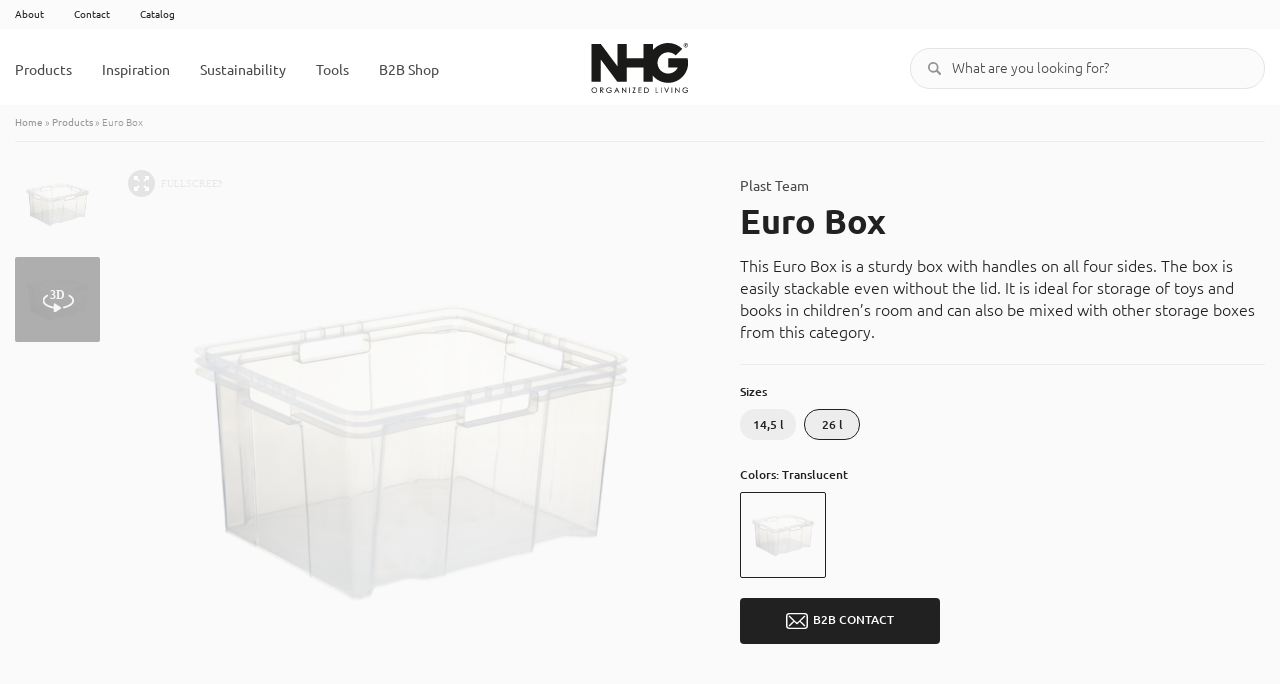

--- FILE ---
content_type: text/html; charset=UTF-8
request_url: https://nh-g.com/product/euro-box/
body_size: 21196
content:
<!doctype html>
<html lang="en-US" class="no-js">
<head>
    <meta charset="UTF-8">
    <title>Euro Box - Nordic Houseware Group</title>
    <meta http-equiv="X-UA-Compatible" content="IE=edge,chrome=1">
    <meta name="viewport" content="width=device-width, initial-scale=1.0, maximum-scale=1.0, user-scalable=no">
    <meta name="google-site-verification" content="qgy-HNZZ_YuZMXfyCQxLAR6SVunFbTgwomsMZ3a2e_o"/>

    <link rel="preconnect" href="https://use.typekit.net/"/>
    <link rel="preconnect" href="https://fonts.googleapis.com/"/>
    <link rel="preconnect" href="https://fonts.gstatic.com/"/>

    <script type="text/javascript">
        (function () {
            document.documentElement.classList.add('js');
            document.documentElement.classList.remove('no-js');

            if (document.cookie.indexOf('disableTopBar') === -1) {
                document.documentElement.classList.add('top-bar-active');
            }

            var productViewCookie = document.cookie.split('; ').find(function (v) {
                return v.indexOf('product_view=') !== -1 ? v : false;
            });

            if (productViewCookie) {
                var productViewParse = productViewCookie.split('=');
                document.documentElement.classList.add('product-view-' + productViewParse[1]);
            }
        })();
    </script>

	<!-- Cookieinformation -->
	<script id="CookieConsent" src=https://policy.app.cookieinformation.com/uc.js
	        data-culture="EN" type="text/javascript"></script>

    <style>
        @import url('https://use.typekit.net/vhq7shq.css');
        @import url('https://fonts.googleapis.com/css2?family=Roboto:ital,wght@0,400;0,500;0,700;1,400;1,500;1,700&display=swap');
    </style>

	<!-- Google Tag Manager -->
	<script type="text/plain" data-cookieconsent="cookie_cat_marketing">(function(w,d,s,l,i){w[l]=w[l]||[];w[l].push({'gtm.start':
                new Date().getTime(),event:'gtm.js'});var f=d.getElementsByTagName(s)[0],
            j=d.createElement(s),dl=l!='dataLayer'?'&l='+l:'';j.async=true;j.src=
            'https://www.googletagmanager.com/gtm.js?id='+i+dl;f.parentNode.insertBefore(j,f);
        })(window,document,'script','dataLayer','GTM-P95M9JM');</script>
	<!-- End Google Tag Manager -->

	<!-- LinkedIn Campaign tag -->
	<script type="text/plain" data-cookieconsent="cookie_cat_marketing"> _linkedin_partner_id = "4588394"; window._linkedin_data_partner_ids = window._linkedin_data_partner_ids || []; window._linkedin_data_partner_ids.push(_linkedin_partner_id); </script>
	<script type="text/plain" data-cookieconsent="cookie_cat_marketing"> (function(l) { if (!l){window.lintrk = function(a,b){window.lintrk.q.push([a,b])}; window.lintrk.q=[]} var s = document.getElementsByTagName("script")[0]; var b = document.createElement("script"); b.type = "text/javascript";b.async = true; b.src = "https://snap.licdn.com/li.lms-analytics/insight.min.js"; s.parentNode.insertBefore(b, s);})(window.lintrk); </script>
	<!-- End LinkedIn Campaign tag -->
	
	<!-- Inline styles -->
	<style>
	.before-header__menu {
		border-right: none !important;
	}

	.before-header__catalogue {
		text-transform: none !important;
		font-weight: 400 !important;
	}
	</style>
	<!-- Inline styles -->

	<meta name='robots' content='index, follow, max-image-preview:large, max-snippet:-1, max-video-preview:-1' />
	<style>img:is([sizes="auto" i], [sizes^="auto," i]) { contain-intrinsic-size: 3000px 1500px }</style>
	
	<!-- This site is optimized with the Yoast SEO plugin v26.4 - https://yoast.com/wordpress/plugins/seo/ -->
	<title>Euro Box - Nordic Houseware Group</title>
	<link rel="canonical" href="https://nh-g.com/product/euro-box/" />
	<meta property="og:locale" content="en_US" />
	<meta property="og:type" content="article" />
	<meta property="og:title" content="Euro Box - Nordic Houseware Group" />
	<meta property="og:description" content="This Euro Box is a sturdy box with handles on all four sides. The box is easily stackable even without the lid. It is ideal for storage of toys and books in children&#8217;s room and can also be mixed with other storage boxes from this category." />
	<meta property="og:url" content="https://nh-g.com/product/euro-box/" />
	<meta property="og:site_name" content="Nordic Houseware Group" />
	<meta property="article:modified_time" content="2026-01-21T12:33:07+00:00" />
	<meta property="og:image" content="https://nh-g.com/wp-content/uploads/2024/12/22040805-Euro-Box-26-L-Clear.png" />
	<meta property="og:image:width" content="1181" />
	<meta property="og:image:height" content="1181" />
	<meta property="og:image:type" content="image/png" />
	<meta name="twitter:card" content="summary_large_image" />
	<meta name="twitter:label1" content="Est. reading time" />
	<meta name="twitter:data1" content="1 minute" />
	<script type="application/ld+json" class="yoast-schema-graph">{"@context":"https://schema.org","@graph":[{"@type":"WebPage","@id":"https://nh-g.com/product/euro-box/","url":"https://nh-g.com/product/euro-box/","name":"Euro Box - Nordic Houseware Group","isPartOf":{"@id":"https://nh-g.com/#website"},"primaryImageOfPage":{"@id":"https://nh-g.com/product/euro-box/#primaryimage"},"image":{"@id":"https://nh-g.com/product/euro-box/#primaryimage"},"thumbnailUrl":"https://nh-g.com/wp-content/uploads/2024/12/22040805-Euro-Box-26-L-Clear.png","datePublished":"2022-04-30T23:48:49+00:00","dateModified":"2026-01-21T12:33:07+00:00","breadcrumb":{"@id":"https://nh-g.com/product/euro-box/#breadcrumb"},"inLanguage":"en-US","potentialAction":[{"@type":"ReadAction","target":["https://nh-g.com/product/euro-box/"]}]},{"@type":"ImageObject","inLanguage":"en-US","@id":"https://nh-g.com/product/euro-box/#primaryimage","url":"https://nh-g.com/wp-content/uploads/2024/12/22040805-Euro-Box-26-L-Clear.png","contentUrl":"https://nh-g.com/wp-content/uploads/2024/12/22040805-Euro-Box-26-L-Clear.png","width":1181,"height":1181},{"@type":"BreadcrumbList","@id":"https://nh-g.com/product/euro-box/#breadcrumb","itemListElement":[{"@type":"ListItem","position":1,"name":"Home","item":"https://nh-g.com/"},{"@type":"ListItem","position":2,"name":"Products","item":"https://nh-g.com/products/"},{"@type":"ListItem","position":3,"name":"Euro Box"}]},{"@type":"WebSite","@id":"https://nh-g.com/#website","url":"https://nh-g.com/","name":"Nordic Houseware Group","description":"","potentialAction":[{"@type":"SearchAction","target":{"@type":"EntryPoint","urlTemplate":"https://nh-g.com/?s={search_term_string}"},"query-input":{"@type":"PropertyValueSpecification","valueRequired":true,"valueName":"search_term_string"}}],"inLanguage":"en-US"}]}</script>
	<!-- / Yoast SEO plugin. -->



<link rel="preload" href="https://nh-g.com/wp-content/themes/nhg/assets/css/main.css" as="style">
<link rel="preload" href="https://nh-g.com/wp-content/themes/nhg/style.css" as="style">
<link rel="preload" href="https://nh-g.com/wp-content/themes/nhg/assets/css/framework.css" as="style">
<link rel="preload" href="https://nh-g.com/wp-content/themes/nhg/style.css" as="style">
<link rel="preload" href="https://nh-g.com/wp-content/themes/nhg/assets/css/plugins.css" as="style">
<style id='classic-theme-styles-inline-css'>
/*! This file is auto-generated */
.wp-block-button__link{color:#fff;background-color:#32373c;border-radius:9999px;box-shadow:none;text-decoration:none;padding:calc(.667em + 2px) calc(1.333em + 2px);font-size:1.125em}.wp-block-file__button{background:#32373c;color:#fff;text-decoration:none}
</style>
<style id='global-styles-inline-css'>
:root{--wp--preset--aspect-ratio--square: 1;--wp--preset--aspect-ratio--4-3: 4/3;--wp--preset--aspect-ratio--3-4: 3/4;--wp--preset--aspect-ratio--3-2: 3/2;--wp--preset--aspect-ratio--2-3: 2/3;--wp--preset--aspect-ratio--16-9: 16/9;--wp--preset--aspect-ratio--9-16: 9/16;--wp--preset--color--black: #000000;--wp--preset--color--cyan-bluish-gray: #abb8c3;--wp--preset--color--white: #ffffff;--wp--preset--color--pale-pink: #f78da7;--wp--preset--color--vivid-red: #cf2e2e;--wp--preset--color--luminous-vivid-orange: #ff6900;--wp--preset--color--luminous-vivid-amber: #fcb900;--wp--preset--color--light-green-cyan: #7bdcb5;--wp--preset--color--vivid-green-cyan: #00d084;--wp--preset--color--pale-cyan-blue: #8ed1fc;--wp--preset--color--vivid-cyan-blue: #0693e3;--wp--preset--color--vivid-purple: #9b51e0;--wp--preset--gradient--vivid-cyan-blue-to-vivid-purple: linear-gradient(135deg,rgba(6,147,227,1) 0%,rgb(155,81,224) 100%);--wp--preset--gradient--light-green-cyan-to-vivid-green-cyan: linear-gradient(135deg,rgb(122,220,180) 0%,rgb(0,208,130) 100%);--wp--preset--gradient--luminous-vivid-amber-to-luminous-vivid-orange: linear-gradient(135deg,rgba(252,185,0,1) 0%,rgba(255,105,0,1) 100%);--wp--preset--gradient--luminous-vivid-orange-to-vivid-red: linear-gradient(135deg,rgba(255,105,0,1) 0%,rgb(207,46,46) 100%);--wp--preset--gradient--very-light-gray-to-cyan-bluish-gray: linear-gradient(135deg,rgb(238,238,238) 0%,rgb(169,184,195) 100%);--wp--preset--gradient--cool-to-warm-spectrum: linear-gradient(135deg,rgb(74,234,220) 0%,rgb(151,120,209) 20%,rgb(207,42,186) 40%,rgb(238,44,130) 60%,rgb(251,105,98) 80%,rgb(254,248,76) 100%);--wp--preset--gradient--blush-light-purple: linear-gradient(135deg,rgb(255,206,236) 0%,rgb(152,150,240) 100%);--wp--preset--gradient--blush-bordeaux: linear-gradient(135deg,rgb(254,205,165) 0%,rgb(254,45,45) 50%,rgb(107,0,62) 100%);--wp--preset--gradient--luminous-dusk: linear-gradient(135deg,rgb(255,203,112) 0%,rgb(199,81,192) 50%,rgb(65,88,208) 100%);--wp--preset--gradient--pale-ocean: linear-gradient(135deg,rgb(255,245,203) 0%,rgb(182,227,212) 50%,rgb(51,167,181) 100%);--wp--preset--gradient--electric-grass: linear-gradient(135deg,rgb(202,248,128) 0%,rgb(113,206,126) 100%);--wp--preset--gradient--midnight: linear-gradient(135deg,rgb(2,3,129) 0%,rgb(40,116,252) 100%);--wp--preset--font-size--small: 13px;--wp--preset--font-size--medium: 20px;--wp--preset--font-size--large: 36px;--wp--preset--font-size--x-large: 42px;--wp--preset--spacing--20: 0.44rem;--wp--preset--spacing--30: 0.67rem;--wp--preset--spacing--40: 1rem;--wp--preset--spacing--50: 1.5rem;--wp--preset--spacing--60: 2.25rem;--wp--preset--spacing--70: 3.38rem;--wp--preset--spacing--80: 5.06rem;--wp--preset--shadow--natural: 6px 6px 9px rgba(0, 0, 0, 0.2);--wp--preset--shadow--deep: 12px 12px 50px rgba(0, 0, 0, 0.4);--wp--preset--shadow--sharp: 6px 6px 0px rgba(0, 0, 0, 0.2);--wp--preset--shadow--outlined: 6px 6px 0px -3px rgba(255, 255, 255, 1), 6px 6px rgba(0, 0, 0, 1);--wp--preset--shadow--crisp: 6px 6px 0px rgba(0, 0, 0, 1);}:where(.is-layout-flex){gap: 0.5em;}:where(.is-layout-grid){gap: 0.5em;}body .is-layout-flex{display: flex;}.is-layout-flex{flex-wrap: wrap;align-items: center;}.is-layout-flex > :is(*, div){margin: 0;}body .is-layout-grid{display: grid;}.is-layout-grid > :is(*, div){margin: 0;}:where(.wp-block-columns.is-layout-flex){gap: 2em;}:where(.wp-block-columns.is-layout-grid){gap: 2em;}:where(.wp-block-post-template.is-layout-flex){gap: 1.25em;}:where(.wp-block-post-template.is-layout-grid){gap: 1.25em;}.has-black-color{color: var(--wp--preset--color--black) !important;}.has-cyan-bluish-gray-color{color: var(--wp--preset--color--cyan-bluish-gray) !important;}.has-white-color{color: var(--wp--preset--color--white) !important;}.has-pale-pink-color{color: var(--wp--preset--color--pale-pink) !important;}.has-vivid-red-color{color: var(--wp--preset--color--vivid-red) !important;}.has-luminous-vivid-orange-color{color: var(--wp--preset--color--luminous-vivid-orange) !important;}.has-luminous-vivid-amber-color{color: var(--wp--preset--color--luminous-vivid-amber) !important;}.has-light-green-cyan-color{color: var(--wp--preset--color--light-green-cyan) !important;}.has-vivid-green-cyan-color{color: var(--wp--preset--color--vivid-green-cyan) !important;}.has-pale-cyan-blue-color{color: var(--wp--preset--color--pale-cyan-blue) !important;}.has-vivid-cyan-blue-color{color: var(--wp--preset--color--vivid-cyan-blue) !important;}.has-vivid-purple-color{color: var(--wp--preset--color--vivid-purple) !important;}.has-black-background-color{background-color: var(--wp--preset--color--black) !important;}.has-cyan-bluish-gray-background-color{background-color: var(--wp--preset--color--cyan-bluish-gray) !important;}.has-white-background-color{background-color: var(--wp--preset--color--white) !important;}.has-pale-pink-background-color{background-color: var(--wp--preset--color--pale-pink) !important;}.has-vivid-red-background-color{background-color: var(--wp--preset--color--vivid-red) !important;}.has-luminous-vivid-orange-background-color{background-color: var(--wp--preset--color--luminous-vivid-orange) !important;}.has-luminous-vivid-amber-background-color{background-color: var(--wp--preset--color--luminous-vivid-amber) !important;}.has-light-green-cyan-background-color{background-color: var(--wp--preset--color--light-green-cyan) !important;}.has-vivid-green-cyan-background-color{background-color: var(--wp--preset--color--vivid-green-cyan) !important;}.has-pale-cyan-blue-background-color{background-color: var(--wp--preset--color--pale-cyan-blue) !important;}.has-vivid-cyan-blue-background-color{background-color: var(--wp--preset--color--vivid-cyan-blue) !important;}.has-vivid-purple-background-color{background-color: var(--wp--preset--color--vivid-purple) !important;}.has-black-border-color{border-color: var(--wp--preset--color--black) !important;}.has-cyan-bluish-gray-border-color{border-color: var(--wp--preset--color--cyan-bluish-gray) !important;}.has-white-border-color{border-color: var(--wp--preset--color--white) !important;}.has-pale-pink-border-color{border-color: var(--wp--preset--color--pale-pink) !important;}.has-vivid-red-border-color{border-color: var(--wp--preset--color--vivid-red) !important;}.has-luminous-vivid-orange-border-color{border-color: var(--wp--preset--color--luminous-vivid-orange) !important;}.has-luminous-vivid-amber-border-color{border-color: var(--wp--preset--color--luminous-vivid-amber) !important;}.has-light-green-cyan-border-color{border-color: var(--wp--preset--color--light-green-cyan) !important;}.has-vivid-green-cyan-border-color{border-color: var(--wp--preset--color--vivid-green-cyan) !important;}.has-pale-cyan-blue-border-color{border-color: var(--wp--preset--color--pale-cyan-blue) !important;}.has-vivid-cyan-blue-border-color{border-color: var(--wp--preset--color--vivid-cyan-blue) !important;}.has-vivid-purple-border-color{border-color: var(--wp--preset--color--vivid-purple) !important;}.has-vivid-cyan-blue-to-vivid-purple-gradient-background{background: var(--wp--preset--gradient--vivid-cyan-blue-to-vivid-purple) !important;}.has-light-green-cyan-to-vivid-green-cyan-gradient-background{background: var(--wp--preset--gradient--light-green-cyan-to-vivid-green-cyan) !important;}.has-luminous-vivid-amber-to-luminous-vivid-orange-gradient-background{background: var(--wp--preset--gradient--luminous-vivid-amber-to-luminous-vivid-orange) !important;}.has-luminous-vivid-orange-to-vivid-red-gradient-background{background: var(--wp--preset--gradient--luminous-vivid-orange-to-vivid-red) !important;}.has-very-light-gray-to-cyan-bluish-gray-gradient-background{background: var(--wp--preset--gradient--very-light-gray-to-cyan-bluish-gray) !important;}.has-cool-to-warm-spectrum-gradient-background{background: var(--wp--preset--gradient--cool-to-warm-spectrum) !important;}.has-blush-light-purple-gradient-background{background: var(--wp--preset--gradient--blush-light-purple) !important;}.has-blush-bordeaux-gradient-background{background: var(--wp--preset--gradient--blush-bordeaux) !important;}.has-luminous-dusk-gradient-background{background: var(--wp--preset--gradient--luminous-dusk) !important;}.has-pale-ocean-gradient-background{background: var(--wp--preset--gradient--pale-ocean) !important;}.has-electric-grass-gradient-background{background: var(--wp--preset--gradient--electric-grass) !important;}.has-midnight-gradient-background{background: var(--wp--preset--gradient--midnight) !important;}.has-small-font-size{font-size: var(--wp--preset--font-size--small) !important;}.has-medium-font-size{font-size: var(--wp--preset--font-size--medium) !important;}.has-large-font-size{font-size: var(--wp--preset--font-size--large) !important;}.has-x-large-font-size{font-size: var(--wp--preset--font-size--x-large) !important;}
:where(.wp-block-post-template.is-layout-flex){gap: 1.25em;}:where(.wp-block-post-template.is-layout-grid){gap: 1.25em;}
:where(.wp-block-columns.is-layout-flex){gap: 2em;}:where(.wp-block-columns.is-layout-grid){gap: 2em;}
:root :where(.wp-block-pullquote){font-size: 1.5em;line-height: 1.6;}
</style>
<link rel='stylesheet' id='photoswipe-css' href='https://nh-g.com/wp-content/plugins/woocommerce/assets/css/photoswipe/photoswipe.min.css?ver=10.3.5.1765467872' media='all' />
<link rel='stylesheet' id='photoswipe-default-skin-css' href='https://nh-g.com/wp-content/plugins/woocommerce/assets/css/photoswipe/default-skin/default-skin.min.css?ver=10.3.5.1765467872' media='all' />
<style id='woocommerce-inline-inline-css'>
.woocommerce form .form-row .required { visibility: visible; }
</style>
<link rel='stylesheet' id='brands-styles-css' href='https://nh-g.com/wp-content/plugins/woocommerce/assets/css/brands.css?ver=10.3.5.1765467872' media='all' />
<link rel='stylesheet' id='main-css' href='https://nh-g.com/wp-content/themes/nhg/assets/css/main.css?ver=1.2.0.1765467872' media='all' />
<script src="https://nh-g.com/wp-includes/js/jquery/jquery.min.js?ver=3.7.1.1765467872" id="jquery-js"></script>
<script src="https://nh-g.com/wp-content/plugins/woocommerce/assets/js/jquery-blockui/jquery.blockUI.min.js?ver=2.7.0-wc.10.3.5.1765467872" id="wc-jquery-blockui-js" defer data-wp-strategy="defer"></script>
<script id="wc-add-to-cart-js-extra">
var wc_add_to_cart_params = {"ajax_url":"\/wp-admin\/admin-ajax.php","wc_ajax_url":"\/?wc-ajax=%%endpoint%%","i18n_view_cart":"View cart","cart_url":"https:\/\/nh-g.com\/cart\/","is_cart":"","cart_redirect_after_add":"no"};
</script>
<script src="https://nh-g.com/wp-content/plugins/woocommerce/assets/js/frontend/add-to-cart.min.js?ver=10.3.5.1765467872" id="wc-add-to-cart-js" defer data-wp-strategy="defer"></script>
<script src="https://nh-g.com/wp-content/plugins/woocommerce/assets/js/zoom/jquery.zoom.min.js?ver=1.7.21-wc.10.3.5.1765467872" id="wc-zoom-js" defer data-wp-strategy="defer"></script>
<script src="https://nh-g.com/wp-content/plugins/woocommerce/assets/js/flexslider/jquery.flexslider.min.js?ver=2.7.2-wc.10.3.5.1765467872" id="wc-flexslider-js" defer data-wp-strategy="defer"></script>
<script src="https://nh-g.com/wp-content/plugins/woocommerce/assets/js/photoswipe/photoswipe.min.js?ver=4.1.1-wc.10.3.5.1765467872" id="wc-photoswipe-js" defer data-wp-strategy="defer"></script>
<script src="https://nh-g.com/wp-content/plugins/woocommerce/assets/js/photoswipe/photoswipe-ui-default.min.js?ver=4.1.1-wc.10.3.5.1765467872" id="wc-photoswipe-ui-default-js" defer data-wp-strategy="defer"></script>
<script id="wc-single-product-js-extra">
var wc_single_product_params = {"i18n_required_rating_text":"Please select a rating","i18n_rating_options":["1 of 5 stars","2 of 5 stars","3 of 5 stars","4 of 5 stars","5 of 5 stars"],"i18n_product_gallery_trigger_text":"View full-screen image gallery","review_rating_required":"yes","flexslider":{"rtl":false,"animation":"slide","smoothHeight":true,"directionNav":false,"controlNav":"thumbnails","slideshow":false,"animationSpeed":500,"animationLoop":false,"allowOneSlide":false,"isFirefox":false,"controlsContainer":".controlsContainer"},"zoom_enabled":"","zoom_options":[],"photoswipe_enabled":"1","photoswipe_options":{"shareEl":false,"closeOnScroll":false,"history":false,"hideAnimationDuration":0,"showAnimationDuration":0},"flexslider_enabled":"1"};
</script>
<script src="https://nh-g.com/wp-content/plugins/woocommerce/assets/js/frontend/single-product.min.js?ver=10.3.5.1765467872" id="wc-single-product-js" defer data-wp-strategy="defer"></script>
<script src="https://nh-g.com/wp-content/plugins/woocommerce/assets/js/js-cookie/js.cookie.min.js?ver=2.1.4-wc.10.3.5.1765467872" id="wc-js-cookie-js" defer data-wp-strategy="defer"></script>
<script id="woocommerce-js-extra">
var woocommerce_params = {"ajax_url":"\/wp-admin\/admin-ajax.php","wc_ajax_url":"\/?wc-ajax=%%endpoint%%","i18n_password_show":"Show password","i18n_password_hide":"Hide password"};
</script>
<script src="https://nh-g.com/wp-content/plugins/woocommerce/assets/js/frontend/woocommerce.min.js?ver=10.3.5.1765467872" id="woocommerce-js" defer data-wp-strategy="defer"></script>
<link rel="https://api.w.org/" href="https://nh-g.com/wp-json/" /><link rel="alternate" title="JSON" type="application/json" href="https://nh-g.com/wp-json/wp/v2/product/838" /><link rel="EditURI" type="application/rsd+xml" title="RSD" href="https://nh-g.com/xmlrpc.php?rsd" />
<meta name="generator" content="WordPress 6.8.3" />
<meta name="generator" content="WooCommerce 10.3.5" />
<link rel='shortlink' href='https://nh-g.com/?p=838' />
<link rel="alternate" title="oEmbed (JSON)" type="application/json+oembed" href="https://nh-g.com/wp-json/oembed/1.0/embed?url=https%3A%2F%2Fnh-g.com%2Fproduct%2Feuro-box%2F" />
<link rel="alternate" title="oEmbed (XML)" type="text/xml+oembed" href="https://nh-g.com/wp-json/oembed/1.0/embed?url=https%3A%2F%2Fnh-g.com%2Fproduct%2Feuro-box%2F&#038;format=xml" />
	<noscript><style>.woocommerce-product-gallery{ opacity: 1 !important; }</style></noscript>
	<link rel="icon" href="https://nh-g.com/wp-content/uploads/2022/06/cropped-nhg-favicon-32x32.png" sizes="32x32" />
<link rel="icon" href="https://nh-g.com/wp-content/uploads/2022/06/cropped-nhg-favicon-192x192.png" sizes="192x192" />
<link rel="apple-touch-icon" href="https://nh-g.com/wp-content/uploads/2022/06/cropped-nhg-favicon-180x180.png" />
<meta name="msapplication-TileImage" content="https://nh-g.com/wp-content/uploads/2022/06/cropped-nhg-favicon-270x270.png" />
		<style id="wp-custom-css">
			/* WHERE TO BUY */

/* Where to buy page - retailer section */
.retailer{
	display: none;
}


/* Single product where to buy button */
.product__buttons .btn.btn--shop[data-tab=".wtb"] {
	display: none;
}

/*Single prodcut where to buy - switch on the popup */
#wheretoBuyModal #modal__toggle {
	display: none;
}

/* WHERE TO BUY END */

.shop-page .woocommerce-loop-product__link img {
	mix-blend-mode: normal;
}

.catalog #primary > .block-categories,
.catalog #primary > .section-block,
.catalog #primary > .contact-form{
	display: none;
}		</style>
		<meta name="generator" content="WP Rocket 3.20.1.2" data-wpr-features="wpr_preload_links wpr_desktop" /></head>
<body class="wp-singular product-template-default single single-product postid-838 wp-theme-nhg theme-nhg woocommerce woocommerce-page woocommerce-no-js euro-box">

<!-- Google Tag Manager (noscript) -->
<noscript><iframe src=https://www.googletagmanager.com/ns.html?id=GTM-P95M9JM
height="0" width="0" style="display:none;visibility:hidden"></iframe></noscript>
<!-- End Google Tag Manager (noscript) -->

<!-- LinkedIn Campaign tag (noscript) -->
<noscript> <img height="1" width="1" style="display:none;" alt="" src="https://px.ads.linkedin.com/collect/?pid=4588394&fmt=gif" /></noscript>
<!-- End LinkedIn Campaign tag (noscript) -->

<!-- wrapper -->
<div data-rocket-location-hash="46b5ec384d1573651fcf9e2729907712" class="wrapper">
    <!-- header -->

    <div data-rocket-location-hash="172af447f825ea622f435e854125e7a1" class="header-wrapper">
        <div data-rocket-location-hash="675ba95ee096314cc14ba1bc7a15b79f" class="before-header">
            <div class="container header__container">
                <div class="row">
                    <div class="before-header__left column small-10">
						<ul id="menu-top-menu" class="menu before-header__menu"><li id="menu-item-4333" class="menu-item menu-item-type-post_type menu-item-object-page menu-item-4333"><a href="https://nh-g.com/about-us/">About</a></li>
<li id="menu-item-4334" class="menu-item menu-item-type-post_type menu-item-object-page menu-item-4334"><a href="https://nh-g.com/contact/">Contact</a></li>
</ul>                                                   <a class="before-header__catalogue link-hover" href="https://nh-g.com/customer-resource/#section-catalogs"
                               target="">Catalog</a>
											</div>
                </div>
            </div>
        </div>

        <header data-rocket-location-hash="fbc18697aeeb1e6399f4830133b2eec3" class="header clear" role="banner">
            <div class="container header__container">
                <div class="row">
                    <!-- nav -->
                    <nav class="header__nav nav small-5 columns" role="navigation">
						<ul id="menu-menu" class="menu"><li id="menu-item-77" class="menu-item__icon menu-item menu-item-type-post_type menu-item-object-page menu-item-has-children current_page_parent menu-item-77"><a href="https://nh-g.com/products/">Products</a>
<ul class="sub-menu">
<li class="mobile-sub-menu-title"><span class="mobile-sub-menu-show mobile-nav-sub-menu-toggle mobile-nav-sub-menu-hide sub-menu-trigger sub-menu-trigger--back"></span><a href="https://nh-g.com/products/" class="show-after">Products</a></li>	<li id="menu-item-1342" class="menu-item menu-item-type-taxonomy menu-item-object-product_cat menu-item-1342"><a href="https://nh-g.com/product-category/cleaning-laundry/">Cleaning &amp; Laundry</a></li>
	<li id="menu-item-1343" class="menu-item menu-item-type-taxonomy menu-item-object-product_cat menu-item-1343"><a href="https://nh-g.com/product-category/food-drink/">Food &amp; Drink</a></li>
	<li id="menu-item-1344" class="menu-item menu-item-type-taxonomy menu-item-object-product_cat menu-item-1344"><a href="https://nh-g.com/product-category/home-decor/">Home Décor</a></li>
	<li id="menu-item-1345" class="menu-item menu-item-type-taxonomy menu-item-object-product_cat current-product-ancestor current-menu-parent current-product-parent menu-item-1345"><a href="https://nh-g.com/product-category/storage/">Storage</a></li>
</ul>
<span class="sub-menu-trigger"></span></li>
<li id="menu-item-4501" class="menu-item menu-item-type-custom menu-item-object-custom menu-item-has-children menu-item-4501"><a href="https://nh-g.com/room/bathroom/">Inspiration</a>
<ul class="sub-menu">
<li class="mobile-sub-menu-title"><span class="mobile-sub-menu-show mobile-nav-sub-menu-toggle mobile-nav-sub-menu-hide sub-menu-trigger sub-menu-trigger--back"></span><a href="https://nh-g.com/room/bathroom/" class="show-after">Inspiration</a></li>	<li id="menu-item-1331" class="menu-item menu-item-type-taxonomy menu-item-object-product_room menu-item-1331"><a href="https://nh-g.com/room/office/">Office</a></li>
	<li id="menu-item-1332" class="menu-item menu-item-type-taxonomy menu-item-object-product_room menu-item-1332"><a href="https://nh-g.com/room/bedroom/">Bedroom</a></li>
	<li id="menu-item-1333" class="menu-item menu-item-type-taxonomy menu-item-object-product_room current-product-ancestor current-menu-parent current-product-parent menu-item-1333"><a href="https://nh-g.com/room/kids-room/">Kids Room</a></li>
	<li id="menu-item-1335" class="menu-item menu-item-type-taxonomy menu-item-object-product_room menu-item-1335"><a href="https://nh-g.com/room/kitchen/">Kitchen</a></li>
	<li id="menu-item-1336" class="menu-item menu-item-type-taxonomy menu-item-object-product_room menu-item-1336"><a href="https://nh-g.com/room/storage/">Storage</a></li>
	<li id="menu-item-1337" class="menu-item menu-item-type-taxonomy menu-item-object-product_room menu-item-1337"><a href="https://nh-g.com/room/bathroom/">Bathroom</a></li>
	<li id="menu-item-1338" class="menu-item menu-item-type-taxonomy menu-item-object-product_room menu-item-1338"><a href="https://nh-g.com/room/utility-room/">Utility Room</a></li>
</ul>
<span class="sub-menu-trigger"></span></li>
<li id="menu-item-81" class="menu-item menu-item-type-post_type menu-item-object-page menu-item-81"><a href="https://nh-g.com/sustainability/">Sustainability</a></li>
<li id="menu-item-80" class="menu-item menu-item-type-post_type menu-item-object-page menu-item-80"><a href="https://nh-g.com/customer-resource/">Tools</a></li>
<li id="menu-item-7232" class="menu-item menu-item-type-custom menu-item-object-custom menu-item-7232"><a href="https://nh-g.com/b2b-webshop-nhg">B2B Shop</a></li>
</ul>                    </nav>
                    <!-- /nav -->

                    <!-- logo -->
                    <div class="header__logo logo small-2 columns">
                        <a href="https://nh-g.com">
                            <img src="https://nh-g.com/wp-content/themes/nhg/assets/images/nhg-logo-black.svg"
                                 alt="Logo" class="logo-img">
                        </a>
                    </div>
                    <!-- /logo -->

                    <!-- menu mobile -->
                    <button class="btn-menu">
                        <span></span>
                        <span></span>
                        <span></span>
                        <span class="screen-reader-text">Menu</span>
                    </button>
                    <!-- /menu mobile -->

                    <!-- search -->
                    <div class="header__search header__search--desktop search small-5 columns">
                        <form method="get" action="https://nh-g.com">
                            <button type="submit">Search</button>
                            <input type="search" name="s"
                                   placeholder="What are you looking for?">
                        </form>
                    </div>
                    <!-- /search -->

                    <!-- <div class="cart small-4 columns">
													<div class="nav-item shop-cart-item">
								<a class="shop-cart-btn" href="#" data-toggle="sidebar-modal"
								data-target="#cart-panel-modal">
									<i class="fas fa-shopping-cart"></i>
									<span class="shop-cart-count cart-count-zero">0</span>								</a>
							</div>
											</div> -->
                </div>
            </div>
            <div class="container header__container__mobile">
				<ul id="menu-top-menu-1" class="menu before-header__menu"><li class="menu-item menu-item-type-post_type menu-item-object-page menu-item-4333"><a href="https://nh-g.com/about-us/">About</a></li>
<li class="menu-item menu-item-type-post_type menu-item-object-page menu-item-4334"><a href="https://nh-g.com/contact/">Contact</a></li>
<li class="menu-item"><a class="before-header__catalogue link-hover" href="https://nh-g.com/customer-resource/#section-catalogs" >Catalog</a></li></ul>                <!--<ul class="before-header__menu-lang">
                    <li class="active"><a href="#" target="_self">EN</a></li>
                    <li><a href="#" target="_self">DE</a></li>
                    <li><a href="#" target="_self">PL</a></li>
                </ul>-->
            </div>
        </header>
        <!-- /header -->
    </div>
    <!-- search mobile -->
    <div data-rocket-location-hash="624ef7a4064b32f1cf789d1fbc1d3ebf" class="header__search header__search--mobile search small-5 columns">
        <form method="get" action="https://nh-g.com">
            <button type="submit">Search</button>
            <input type="search" name="s" placeholder="What are you looking for?">
        </form>
    </div>
    <!-- /search mobile -->
	<main data-rocket-location-hash="1fe78513565b1d1e66a8c5aade0eb263" id="main" class="site-main shop-page" role="main"><div data-rocket-location-hash="5b1cd75d0ce94a87ec463ae99a6c6a0a" class="container woocommerce-wrapper">
					
			<div class="content-header container">
	<div id="breadcrumbs"><span><span><a href="https://nh-g.com/">Home</a></span> » <span><a href="https://nh-g.com/products/">Products</a></span> » <span class="breadcrumb_last" aria-current="page">Euro Box</span></span></div></div>
<div class="woocommerce-notices-wrapper"></div>
	<div id="product-838" class="product type-product post-838 status-publish first instock product_cat-storage has-post-thumbnail shipping-taxable product-type-variable has-default-attributes">
		<div class="product-entry-wrapper has-sticky">
			<div class="product-gallery-entry">
				<div class="woocommerce-product-gallery woocommerce-product-gallery--with-images woocommerce-product-gallery--columns-4 images"
     data-columns="4" style="opacity: 0; transition: opacity .25s ease-in-out;">
    <div class="woocommerce-product-gallery__wrapper">
		<div data-thumb="https://nh-g.com/wp-content/uploads/2024/12/22040805-Euro-Box-26-L-Clear-150x150.png" data-thumb-alt="Euro Box" data-thumb-srcset="https://nh-g.com/wp-content/uploads/2024/12/22040805-Euro-Box-26-L-Clear-150x150.png 150w, https://nh-g.com/wp-content/uploads/2024/12/22040805-Euro-Box-26-L-Clear-300x300.png 300w, https://nh-g.com/wp-content/uploads/2024/12/22040805-Euro-Box-26-L-Clear-1024x1024.png 1024w, https://nh-g.com/wp-content/uploads/2024/12/22040805-Euro-Box-26-L-Clear-768x768.png 768w, https://nh-g.com/wp-content/uploads/2024/12/22040805-Euro-Box-26-L-Clear-433x433.png 433w, https://nh-g.com/wp-content/uploads/2024/12/22040805-Euro-Box-26-L-Clear-866x866.png 866w, https://nh-g.com/wp-content/uploads/2024/12/22040805-Euro-Box-26-L-Clear-653x653.png 653w, https://nh-g.com/wp-content/uploads/2024/12/22040805-Euro-Box-26-L-Clear-520x520.png 520w, https://nh-g.com/wp-content/uploads/2024/12/22040805-Euro-Box-26-L-Clear-1040x1040.png 1040w, https://nh-g.com/wp-content/uploads/2024/12/22040805-Euro-Box-26-L-Clear-775x775.png 775w, https://nh-g.com/wp-content/uploads/2024/12/22040805-Euro-Box-26-L-Clear-755x755.png 755w, https://nh-g.com/wp-content/uploads/2024/12/22040805-Euro-Box-26-L-Clear-1156x1156.png 1156w, https://nh-g.com/wp-content/uploads/2024/12/22040805-Euro-Box-26-L-Clear-600x600.png 600w, https://nh-g.com/wp-content/uploads/2024/12/22040805-Euro-Box-26-L-Clear.png 1181w"  data-thumb-sizes="(max-width: 150px) 100vw, 150px" class="woocommerce-product-gallery__image"><a href="https://nh-g.com/wp-content/uploads/2024/12/22040805-Euro-Box-26-L-Clear.png"><img width="600" height="600" src="https://nh-g.com/wp-content/uploads/2024/12/22040805-Euro-Box-26-L-Clear-600x600.png" class="wp-post-image" alt="Euro Box" data-caption="" data-src="https://nh-g.com/wp-content/uploads/2024/12/22040805-Euro-Box-26-L-Clear.png" data-large_image="https://nh-g.com/wp-content/uploads/2024/12/22040805-Euro-Box-26-L-Clear.png" data-large_image_width="1181" data-large_image_height="1181" decoding="async" fetchpriority="high" srcset="https://nh-g.com/wp-content/uploads/2024/12/22040805-Euro-Box-26-L-Clear-600x600.png 600w, https://nh-g.com/wp-content/uploads/2024/12/22040805-Euro-Box-26-L-Clear-300x300.png 300w, https://nh-g.com/wp-content/uploads/2024/12/22040805-Euro-Box-26-L-Clear-1024x1024.png 1024w, https://nh-g.com/wp-content/uploads/2024/12/22040805-Euro-Box-26-L-Clear-150x150.png 150w, https://nh-g.com/wp-content/uploads/2024/12/22040805-Euro-Box-26-L-Clear-768x768.png 768w, https://nh-g.com/wp-content/uploads/2024/12/22040805-Euro-Box-26-L-Clear-433x433.png 433w, https://nh-g.com/wp-content/uploads/2024/12/22040805-Euro-Box-26-L-Clear-866x866.png 866w, https://nh-g.com/wp-content/uploads/2024/12/22040805-Euro-Box-26-L-Clear-653x653.png 653w, https://nh-g.com/wp-content/uploads/2024/12/22040805-Euro-Box-26-L-Clear-520x520.png 520w, https://nh-g.com/wp-content/uploads/2024/12/22040805-Euro-Box-26-L-Clear-1040x1040.png 1040w, https://nh-g.com/wp-content/uploads/2024/12/22040805-Euro-Box-26-L-Clear-775x775.png 775w, https://nh-g.com/wp-content/uploads/2024/12/22040805-Euro-Box-26-L-Clear-755x755.png 755w, https://nh-g.com/wp-content/uploads/2024/12/22040805-Euro-Box-26-L-Clear-1156x1156.png 1156w, https://nh-g.com/wp-content/uploads/2024/12/22040805-Euro-Box-26-L-Clear.png 1181w" sizes="(max-width: 600px) 100vw, 600px" /></a></div>	</div>
</div>
			</div>

			<div class="product-summary-entry">
				<aside class="product-sticky-sidebar">
					<div class="sticky-sidebar-inner">
						<div class="product__brands"><a href="https://nh-g.com/products/?brands=plast-team" rel="tag">Plast Team</a></div><h1 class="product_title entry-title">Euro Box</h1><div class="product_description">
	<p>This Euro Box is a sturdy box with handles on all four sides. The box is easily stackable even without the lid. It is ideal for storage of toys and books in children&#8217;s room and can also be mixed with other storage boxes from this category.</p>
</div>

    <form class="variations_form cart"
          action="https://nh-g.com/product/euro-box/"
          method="post" enctype='multipart/form-data' data-product_id="838"
          data-product_variations="[{&quot;attributes&quot;:{&quot;attribute_pa_sizes&quot;:&quot;145-l&quot;,&quot;attribute_pa_colors&quot;:&quot;translucent&quot;},&quot;availability_html&quot;:&quot;&quot;,&quot;backorders_allowed&quot;:false,&quot;dimensions&quot;:{&quot;width&quot;:&quot;342&quot;,&quot;height&quot;:&quot;214&quot;,&quot;depth&quot;:&quot;270&quot;,&quot;volume&quot;:&quot;14.5&quot;},&quot;dimensions_html&quot;:&quot;N\/A&quot;,&quot;display_price&quot;:0,&quot;display_regular_price&quot;:0,&quot;image&quot;:{&quot;title&quot;:&quot;22030805-Euro-Box-14,5-L&quot;,&quot;caption&quot;:&quot;&quot;,&quot;url&quot;:&quot;https:\/\/nh-g.com\/wp-content\/uploads\/2024\/12\/22030805-Euro-Box-145-L.png&quot;,&quot;alt&quot;:&quot;22030805-Euro-Box-14,5-L&quot;,&quot;src&quot;:&quot;https:\/\/nh-g.com\/wp-content\/uploads\/2024\/12\/22030805-Euro-Box-145-L-600x600.png&quot;,&quot;srcset&quot;:&quot;https:\/\/nh-g.com\/wp-content\/uploads\/2024\/12\/22030805-Euro-Box-145-L-600x600.png 600w, https:\/\/nh-g.com\/wp-content\/uploads\/2024\/12\/22030805-Euro-Box-145-L-300x300.png 300w, https:\/\/nh-g.com\/wp-content\/uploads\/2024\/12\/22030805-Euro-Box-145-L-1024x1024.png 1024w, https:\/\/nh-g.com\/wp-content\/uploads\/2024\/12\/22030805-Euro-Box-145-L-150x150.png 150w, https:\/\/nh-g.com\/wp-content\/uploads\/2024\/12\/22030805-Euro-Box-145-L-768x768.png 768w, https:\/\/nh-g.com\/wp-content\/uploads\/2024\/12\/22030805-Euro-Box-145-L-433x433.png 433w, https:\/\/nh-g.com\/wp-content\/uploads\/2024\/12\/22030805-Euro-Box-145-L-866x866.png 866w, https:\/\/nh-g.com\/wp-content\/uploads\/2024\/12\/22030805-Euro-Box-145-L-653x653.png 653w, https:\/\/nh-g.com\/wp-content\/uploads\/2024\/12\/22030805-Euro-Box-145-L-520x520.png 520w, https:\/\/nh-g.com\/wp-content\/uploads\/2024\/12\/22030805-Euro-Box-145-L-1040x1040.png 1040w, https:\/\/nh-g.com\/wp-content\/uploads\/2024\/12\/22030805-Euro-Box-145-L-775x775.png 775w, https:\/\/nh-g.com\/wp-content\/uploads\/2024\/12\/22030805-Euro-Box-145-L-755x755.png 755w, https:\/\/nh-g.com\/wp-content\/uploads\/2024\/12\/22030805-Euro-Box-145-L-1156x1156.png 1156w, https:\/\/nh-g.com\/wp-content\/uploads\/2024\/12\/22030805-Euro-Box-145-L.png 1181w&quot;,&quot;sizes&quot;:&quot;(max-width: 600px) 100vw, 600px&quot;,&quot;full_src&quot;:&quot;https:\/\/nh-g.com\/wp-content\/uploads\/2024\/12\/22030805-Euro-Box-145-L.png&quot;,&quot;full_src_w&quot;:1181,&quot;full_src_h&quot;:1181,&quot;gallery_thumbnail_src&quot;:&quot;https:\/\/nh-g.com\/wp-content\/uploads\/2024\/12\/22030805-Euro-Box-145-L-150x150.png&quot;,&quot;gallery_thumbnail_src_w&quot;:150,&quot;gallery_thumbnail_src_h&quot;:150,&quot;thumb_src&quot;:&quot;https:\/\/nh-g.com\/wp-content\/uploads\/2024\/12\/22030805-Euro-Box-145-L-300x300.png&quot;,&quot;thumb_src_w&quot;:300,&quot;thumb_src_h&quot;:300,&quot;src_w&quot;:600,&quot;src_h&quot;:600},&quot;image_id&quot;:6773,&quot;is_downloadable&quot;:false,&quot;is_in_stock&quot;:true,&quot;is_purchasable&quot;:false,&quot;is_sold_individually&quot;:&quot;no&quot;,&quot;is_virtual&quot;:false,&quot;max_qty&quot;:&quot;&quot;,&quot;min_qty&quot;:1,&quot;price_html&quot;:&quot;&lt;span class=\&quot;price\&quot;&gt;&lt;\/span&gt;&quot;,&quot;sku&quot;:&quot;22030805&quot;,&quot;variation_description&quot;:&quot;&quot;,&quot;variation_id&quot;:841,&quot;variation_is_active&quot;:true,&quot;variation_is_visible&quot;:false,&quot;weight&quot;:&quot;&quot;,&quot;weight_html&quot;:&quot;N\/A&quot;,&quot;dimensions_unit&quot;:&quot;mm&quot;,&quot;dimensions_volume_unit&quot;:&quot;l&quot;,&quot;product_variation_description&quot;:&quot;This Euro Box can contain up to 14,5 l.&quot;,&quot;product_size_description&quot;:&quot;&quot;,&quot;product_etailer_stores&quot;:[]},{&quot;attributes&quot;:{&quot;attribute_pa_sizes&quot;:&quot;26-l&quot;,&quot;attribute_pa_colors&quot;:&quot;translucent&quot;},&quot;availability_html&quot;:&quot;&quot;,&quot;backorders_allowed&quot;:false,&quot;dimensions&quot;:{&quot;width&quot;:&quot;432&quot;,&quot;height&quot;:&quot;232&quot;,&quot;depth&quot;:&quot;352&quot;,&quot;volume&quot;:&quot;26&quot;},&quot;dimensions_html&quot;:&quot;N\/A&quot;,&quot;display_price&quot;:0,&quot;display_regular_price&quot;:0,&quot;image&quot;:{&quot;title&quot;:&quot;22040805-Euro-Box-26-L-Clear&quot;,&quot;caption&quot;:&quot;&quot;,&quot;url&quot;:&quot;https:\/\/nh-g.com\/wp-content\/uploads\/2024\/12\/22040805-Euro-Box-26-L-Clear.png&quot;,&quot;alt&quot;:&quot;22040805-Euro-Box-26-L-Clear&quot;,&quot;src&quot;:&quot;https:\/\/nh-g.com\/wp-content\/uploads\/2024\/12\/22040805-Euro-Box-26-L-Clear-600x600.png&quot;,&quot;srcset&quot;:&quot;https:\/\/nh-g.com\/wp-content\/uploads\/2024\/12\/22040805-Euro-Box-26-L-Clear-600x600.png 600w, https:\/\/nh-g.com\/wp-content\/uploads\/2024\/12\/22040805-Euro-Box-26-L-Clear-300x300.png 300w, https:\/\/nh-g.com\/wp-content\/uploads\/2024\/12\/22040805-Euro-Box-26-L-Clear-1024x1024.png 1024w, https:\/\/nh-g.com\/wp-content\/uploads\/2024\/12\/22040805-Euro-Box-26-L-Clear-150x150.png 150w, https:\/\/nh-g.com\/wp-content\/uploads\/2024\/12\/22040805-Euro-Box-26-L-Clear-768x768.png 768w, https:\/\/nh-g.com\/wp-content\/uploads\/2024\/12\/22040805-Euro-Box-26-L-Clear-433x433.png 433w, https:\/\/nh-g.com\/wp-content\/uploads\/2024\/12\/22040805-Euro-Box-26-L-Clear-866x866.png 866w, https:\/\/nh-g.com\/wp-content\/uploads\/2024\/12\/22040805-Euro-Box-26-L-Clear-653x653.png 653w, https:\/\/nh-g.com\/wp-content\/uploads\/2024\/12\/22040805-Euro-Box-26-L-Clear-520x520.png 520w, https:\/\/nh-g.com\/wp-content\/uploads\/2024\/12\/22040805-Euro-Box-26-L-Clear-1040x1040.png 1040w, https:\/\/nh-g.com\/wp-content\/uploads\/2024\/12\/22040805-Euro-Box-26-L-Clear-775x775.png 775w, https:\/\/nh-g.com\/wp-content\/uploads\/2024\/12\/22040805-Euro-Box-26-L-Clear-755x755.png 755w, https:\/\/nh-g.com\/wp-content\/uploads\/2024\/12\/22040805-Euro-Box-26-L-Clear-1156x1156.png 1156w, https:\/\/nh-g.com\/wp-content\/uploads\/2024\/12\/22040805-Euro-Box-26-L-Clear.png 1181w&quot;,&quot;sizes&quot;:&quot;(max-width: 600px) 100vw, 600px&quot;,&quot;full_src&quot;:&quot;https:\/\/nh-g.com\/wp-content\/uploads\/2024\/12\/22040805-Euro-Box-26-L-Clear.png&quot;,&quot;full_src_w&quot;:1181,&quot;full_src_h&quot;:1181,&quot;gallery_thumbnail_src&quot;:&quot;https:\/\/nh-g.com\/wp-content\/uploads\/2024\/12\/22040805-Euro-Box-26-L-Clear-150x150.png&quot;,&quot;gallery_thumbnail_src_w&quot;:150,&quot;gallery_thumbnail_src_h&quot;:150,&quot;thumb_src&quot;:&quot;https:\/\/nh-g.com\/wp-content\/uploads\/2024\/12\/22040805-Euro-Box-26-L-Clear-300x300.png&quot;,&quot;thumb_src_w&quot;:300,&quot;thumb_src_h&quot;:300,&quot;src_w&quot;:600,&quot;src_h&quot;:600},&quot;image_id&quot;:6775,&quot;is_downloadable&quot;:false,&quot;is_in_stock&quot;:true,&quot;is_purchasable&quot;:false,&quot;is_sold_individually&quot;:&quot;no&quot;,&quot;is_virtual&quot;:false,&quot;max_qty&quot;:&quot;&quot;,&quot;min_qty&quot;:1,&quot;price_html&quot;:&quot;&lt;span class=\&quot;price\&quot;&gt;&lt;\/span&gt;&quot;,&quot;sku&quot;:&quot;22040805&quot;,&quot;variation_description&quot;:&quot;&quot;,&quot;variation_id&quot;:842,&quot;variation_is_active&quot;:true,&quot;variation_is_visible&quot;:false,&quot;weight&quot;:&quot;&quot;,&quot;weight_html&quot;:&quot;N\/A&quot;,&quot;dimensions_unit&quot;:&quot;mm&quot;,&quot;dimensions_volume_unit&quot;:&quot;l&quot;,&quot;product_variation_description&quot;:&quot;This Euro Box can contain up to 26 l.&quot;,&quot;product_size_description&quot;:&quot;&quot;,&quot;product_etailer_stores&quot;:[]}]">
		
		            <div class="variations">
				                    <div class="variation-item variation-item-sizes"
                         data-attribute="attribute_pa_sizes">
                        <div class="label">
                            <label data-name=""
                                   for="pa_sizes">Sizes</label>
                        </div>
                        <div class="value">
							<select id="pa_sizes" class="display-none" name="attribute_pa_sizes" data-attribute_name="attribute_pa_sizes" data-show_option_none="yes"><option value="">Choose an option</option><option value="145-l" >14,5 l</option><option value="26-l"  selected='selected'>26 l</option></select><div class="variable-attribute-list variable-button-list" data-attribute_name="attribute_pa_sizes" data-attribute_color="translucent"><div class="variable-attribute-list__item" data-value="145-l" data-title="14,5 l"><span class="attribute-item__button"> 14,5 l</span></div><div class="variable-attribute-list__item active" data-value="26-l" data-title="26 l"><span class="attribute-item__button"> 26 l</span></div></div>                        </div>
						                    </div>
				                    <div class="variation-item variation-item-colors"
                         data-attribute="attribute_pa_colors">
                        <div class="label">
                            <label data-name="Colors"
                                   for="pa_colors">Colors</label>
                        </div>
                        <div class="value">
							<select id="pa_colors" class="display-none" name="attribute_pa_colors" data-attribute_name="attribute_pa_colors" data-show_option_none="yes"><option value="">Choose an option</option><option value="translucent"  selected='selected'>Translucent</option></select><div class="variable-attribute-list variable-image-list" data-attribute_name="attribute_pa_colors" data-attribute_size="26-l"><div class="variable-attribute-list__item active" data-value="translucent" data-title="Translucent"><img class="attribute-item__image" src="https://nh-g.com/wp-content/uploads/2024/12/22040805-Euro-Box-26-L-Clear-150x150.png" width="150" height="150"></div></div>                        </div>
						<a class="reset_variations" href="#">Clear</a>                    </div>
				            </div>
			
            <div class="single_variation_wrap">
				<div class="woocommerce-variation single_variation" role="alert" aria-relevant="additions"></div><div class="woocommerce-variation-add-to-cart variations_button">
	
	    <div class="quantity hidden">
        <input type="hidden" id="quantity_6970c7ab7b384" class="qty" name="quantity"
               value="1"/>
    </div>
	
	<button type="submit" class="single_add_to_cart_button button alt">Add to shopping bag</button>

	<input type="hidden" name="ajax_add_to_cart" value="1"/>
	<input type="hidden" name="add-to-cart" value="838" />
	<input type="hidden" name="product_id" value="838" />
	<input type="hidden" name="variation_id" class="variation_id" value="0" />
</div>
            </div>
		
		    </form>

<div class="product__buttons">
    <a href="#" data-toggle="modal" data-target="#wheretoBuyModal" data-tab=".wtb"
       class="btn btn--shop"><svg xmlns="http://www.w3.org/2000/svg" width="21.535" height="18.927" viewBox="0 0 21.535 18.927">
  <g id="shopping-cart" transform="translate(0 -31.004)">
    <path id="Path_224" data-name="Path 224" d="M181,392.9A1.893,1.893,0,1,0,182.893,391,1.895,1.895,0,0,0,181,392.9Zm1.893-.631a.631.631,0,1,1-.631.631A.632.632,0,0,1,182.893,392.266Z" transform="translate(-173.387 -344.858)" fill="#fff"/>
    <path id="Path_225" data-name="Path 225" d="M332,392.9A1.893,1.893,0,1,0,333.893,391,1.895,1.895,0,0,0,332,392.9Zm1.893-.631a.631.631,0,1,1-.631.631A.632.632,0,0,1,333.893,392.266Z" transform="translate(-318.036 -344.858)" fill="#fff"/>
    <path id="Path_226" data-name="Path 226" d="M20.9,33.528H4.934l-.59-2.066A.631.631,0,0,0,3.738,31H.631a.631.631,0,1,0,0,1.262H3.262L6.308,42.929l-.239.478a1.893,1.893,0,0,0,1.693,2.739H18.38a.631.631,0,1,0,0-1.262H7.762a.631.631,0,0,1-.564-.913l.174-.349H18.38a.631.631,0,0,0,.607-.458l2.524-8.833A.631.631,0,0,0,20.9,33.528Zm-3,8.833H7.458L5.295,34.789H20.068Z" fill="#fff"/>
  </g>
</svg>Where to buy</a>
    <a href="#" data-toggle="modal" data-target="#wheretoBuyModal" data-tab=".contact"
       class="btn btn--shop"><svg xmlns="http://www.w3.org/2000/svg" width="22.124" height="16.593" viewBox="0 0 22.124 16.593">
  <path id="Email" d="M18.667,16H3.457A3.461,3.461,0,0,0,0,19.457v9.679a3.461,3.461,0,0,0,3.457,3.457h15.21a3.461,3.461,0,0,0,3.457-3.457V19.457A3.461,3.461,0,0,0,18.667,16Zm2.074,13.136a2.076,2.076,0,0,1-2.074,2.074H3.457a2.076,2.076,0,0,1-2.074-2.074V19.457a2.076,2.076,0,0,1,2.074-2.074h15.21a2.076,2.076,0,0,1,2.074,2.074Zm-1.585-9.19L14.8,24.3l4.351,4.351a.691.691,0,1,1-.978.978l-4.351-4.351-2.277,2.277a.691.691,0,0,1-.978,0L8.3,25.274,3.946,29.625a.691.691,0,0,1-.978-.978L7.319,24.3,2.968,19.946a.691.691,0,1,1,.978-.978l7.116,7.116,7.116-7.116a.691.691,0,0,1,.978.978Z" transform="translate(0 -16)" fill="#fefefe"/>
</svg>B2B contact</a>
</div>
					</div>
				</aside>
			</div>

			<div class="product-options-entry">
				<div class="product-options">
    <div class="sku_wrapper product_number text-empty">
		Article number        <span class="sku"></span>
    </div>

    <div class="product-options__text product-variation-description">
		    </div>

	        <div class="product-options__tags">
			<a class="btn btn-label" href="https://nh-g.com/products/?features=stackable" title="Stackable">Stackable</a><a class="btn btn-label" href="https://nh-g.com/products/?features=food-safe" title="Food Safe">Food Safe</a>        </div>
	
    <div class="accordion product-options__accordion">
		            <div class="accordion-item product-options__accordion-item">
                <h3 class="accordion-title product-options__title"
                    data-id="accordion_product_information">Product information                    <span class="accordion-icon svg-icon"><svg id="right-arrow" xmlns="http://www.w3.org/2000/svg" width="5.96" height="10.145" viewBox="0 0 5.96 10.145">
  <g id="Group_393" data-name="Group 393" transform="translate(0)">
    <path id="Path_222" data-name="Path 222" d="M107.276,4.676,102.762.162a.556.556,0,0,0-.785,0l-.332.332a.556.556,0,0,0,0,.785l3.791,3.791-3.8,3.8a.556.556,0,0,0,0,.785l.332.332a.556.556,0,0,0,.785,0l4.519-4.518a.56.56,0,0,0,0-.788Z" transform="translate(-101.478)" fill="#212121"/>
  </g>
</svg></span></h3>
                <div class="accordion-collapse">
                    <div class="accordion-collapse__inner">

						
						                            <div class="product-features product-options">
								                                    <h4 class="title-xs small-title">Turn &amp; stack</h4>
                                    <div class="product-features__text product-options__text">
										<p>The product is designed to be stacked and nested with other products in the series, according to your needs. </p>
                                    </div>
								                            </div>
						
						                            <div class="product-symbols product-options__item">
                                <h3 class="title-xs">Symbols                                    <a class="product-symbols__read-more italic"
                                       href="https://nh-g.com/understand-symbols/">
										(Read more)</a>
                                </h3>
                                <div class="product-symbols__icons product-options__terms">
									<a href="#" class="product-symbols__icon" data-title="Food Safe" data-description="The product is approved for food contact and can be used to store food products." data-toggle="modal" data-target="#product-symbol-modal"><img width="1" height="1" src="https://nh-g.com/wp-content/uploads/2022/04/Food-Safe.svg" class="attachment-thumbnail size-thumbnail" alt="" decoding="async" /></a><a href="#" class="product-symbols__icon" data-title="Polypropylene (PP)" data-description="The product is made of PP (polypropene). It&#039;s recyclable material, that can be placed in the “hard plastic” recycle bins. " data-toggle="modal" data-target="#product-symbol-modal"><img width="1" height="1" src="https://nh-g.com/wp-content/uploads/2022/04/Recyclable-PP.svg" class="attachment-thumbnail size-thumbnail" alt="" decoding="async" /></a>                                </div>
                            </div>
							<div id="product-symbol-modal" class="modal">
    <div class="modal-dialog">
        <div class="modal-content">
            <div class="modal-header">
                <button type="button" class="btn--close" data-dismiss="modal" aria-label="Close">
                    <span class="btn--close__icon" aria-hidden="true">&times;</span>
                </button>
            </div>
            <div class="modal-body symbol-modal-body">
                <div class="symbol-modal-body__thumb">
                    <div class="symbol-modal-body__image"></div>
                </div>
                <div class="symbol-modal-body__content">
                    <div class="symbol-modal-body__title"></div>
                    <div class="symbol-modal-body__text"></div>
                </div>
            </div>
        </div>
    </div>
</div>
						                    </div>
                </div>
            </div>
		
        <div id="accordion-product-size"
             class="accordion-item product-options__accordion-item display-none">
            <h3 class="accordion-title product-options__title">Product size                <span class="accordion-icon svg-icon"><svg id="right-arrow" xmlns="http://www.w3.org/2000/svg" width="5.96" height="10.145" viewBox="0 0 5.96 10.145">
  <g id="Group_393" data-name="Group 393" transform="translate(0)">
    <path id="Path_222" data-name="Path 222" d="M107.276,4.676,102.762.162a.556.556,0,0,0-.785,0l-.332.332a.556.556,0,0,0,0,.785l3.791,3.791-3.8,3.8a.556.556,0,0,0,0,.785l.332.332a.556.556,0,0,0,.785,0l4.519-4.518a.56.56,0,0,0,0-.788Z" transform="translate(-101.478)" fill="#212121"/>
  </g>
</svg></span></h3>
            <div class="accordion-collapse">
                <div class="accordion-collapse__inner">
                    <div class="product-options-dimensions">
						                    </div>
                    <div class="product-size">
                        <div class="product-size__text product-options__text product-size-description text-empty">
							                        </div>
                    </div>
                </div>
            </div>
        </div>

		            <div class="accordion-item product-options__accordion-item">
                <h3 class="accordion-title product-options__title"
                    data-id="accordion-product-material">Material                    <span class="accordion-icon svg-icon"><svg id="right-arrow" xmlns="http://www.w3.org/2000/svg" width="5.96" height="10.145" viewBox="0 0 5.96 10.145">
  <g id="Group_393" data-name="Group 393" transform="translate(0)">
    <path id="Path_222" data-name="Path 222" d="M107.276,4.676,102.762.162a.556.556,0,0,0-.785,0l-.332.332a.556.556,0,0,0,0,.785l3.791,3.791-3.8,3.8a.556.556,0,0,0,0,.785l.332.332a.556.556,0,0,0,.785,0l4.519-4.518a.56.56,0,0,0,0-.788Z" transform="translate(-101.478)" fill="#212121"/>
  </g>
</svg></span></h3>
                <div class="accordion-collapse">
                    <div class="accordion-collapse__inner">
                        <div class="product-material">
							                                <h4 class="title-xs">Polypropylene (PP)</h4>
                                <div class="product-material__text product-options__text">
									<p>The product is made of PP (polypropene). It's recyclable material, that can be placed in the “hard plastic” recycle bins. </p>
                                </div>
							                        </div>
                    </div>
                </div>
            </div>
		    </div>

	</div>			</div>

		</div>

		
	</div>

<div class="modal" id="wheretoBuyModal" tabindex="-1" role="dialog" aria-labelledby="modal" aria-hidden="true">
	<div class="modal-dialog" role="document">
		<div class="modal-content">
			<div class="modal-header">
				<h3 class="modal-title">Where to buy</h3>
				<button type="button" class="btn--close" data-dismiss="modal" aria-label="Close">
					<span class="btn--close__text">Close</span><span class="btn--close__icon" aria-hidden="true">&times;</span>
				</button>
			</div>

			<div class="modal-body">

				<div class="modal__toggle can-toggle" id="modal__toggle">
					<input id="modal__toggle-input" type="checkbox" value=".wtb">
					<label for="modal__toggle-input">
						<div class="modal__toggle__switch" data-checked="Professional"
							data-unchecked="Private"></div>
					</label>
				</div>

				<div class="wtb tab-pane fade show active">
					    <div class="e-tailers"
         data-product-etailers="[]" style="--color-1:#dcd5cf; --color-2:#b6a89f; --color-3:#9c918b; --color-4:#c7c0ba">
        <h1 class="wtb__title e-tailers__title">E-tailers</h1>
        <div class="row">
			                <div class="columns small-12 medium-6 large-4 wtb__col">
                    <h2 class="title-xs">Europe</h2>
					<div class="wtb__logo" data-id="176" data-link="https://www.amazon.de/">
	<a href="https://www.amazon.de/" class="block-link" target="_blank" ><span class="wtb__link-icon"><svg id="export" xmlns="http://www.w3.org/2000/svg" width="17.905" height="17.905" viewBox="0 0 17.905 17.905">
  <g id="Group_584" data-name="Group 584">
    <g id="Group_583" data-name="Group 583">
      <path id="Path_282" data-name="Path 282" d="M224.11,1.253h3.306l-7.557,7.561a.626.626,0,1,0,.884.888L228.3,2.14V5.446a.626.626,0,1,0,1.253,0V.628A.628.628,0,0,0,228.928,0H224.11a.626.626,0,1,0,0,1.253Z" transform="translate(-211.651)" fill="#fefefe"/>
      <path id="Path_283" data-name="Path 283" d="M3.758,17.9H14.143A3.762,3.762,0,0,0,17.9,14.146V9.255a.626.626,0,0,0-1.253,0v4.887a2.51,2.51,0,0,1-2.506,2.506H3.758a2.51,2.51,0,0,1-2.506-2.506V3.762A2.51,2.51,0,0,1,3.758,1.256H8.605A.628.628,0,0,0,8.605,0H3.758A3.762,3.762,0,0,0,0,3.758V14.143A3.765,3.765,0,0,0,3.758,17.9Z" fill="#fefefe"/>
    </g>
  </g>
</svg></span><img src="https://nh-g.com/wp-content/uploads/2022/04/Amazon.de-Logo.png" width="320" height="90" alt="amazon.de" loading="lazy"></a></div><div class="wtb__logo" data-id="177" data-link="https://amazon.co.uk">
	<a href="https://amazon.co.uk" class="block-link" target="_blank" ><span class="wtb__link-icon"><svg id="export" xmlns="http://www.w3.org/2000/svg" width="17.905" height="17.905" viewBox="0 0 17.905 17.905">
  <g id="Group_584" data-name="Group 584">
    <g id="Group_583" data-name="Group 583">
      <path id="Path_282" data-name="Path 282" d="M224.11,1.253h3.306l-7.557,7.561a.626.626,0,1,0,.884.888L228.3,2.14V5.446a.626.626,0,1,0,1.253,0V.628A.628.628,0,0,0,228.928,0H224.11a.626.626,0,1,0,0,1.253Z" transform="translate(-211.651)" fill="#fefefe"/>
      <path id="Path_283" data-name="Path 283" d="M3.758,17.9H14.143A3.762,3.762,0,0,0,17.9,14.146V9.255a.626.626,0,0,0-1.253,0v4.887a2.51,2.51,0,0,1-2.506,2.506H3.758a2.51,2.51,0,0,1-2.506-2.506V3.762A2.51,2.51,0,0,1,3.758,1.256H8.605A.628.628,0,0,0,8.605,0H3.758A3.762,3.762,0,0,0,0,3.758V14.143A3.765,3.765,0,0,0,3.758,17.9Z" fill="#fefefe"/>
    </g>
  </g>
</svg></span><img src="https://nh-g.com/wp-content/uploads/2022/04/amazon.co_.uk-logo.png" width="394" height="87" alt="amazon.co.uk" loading="lazy"></a></div>                </div>
			                <div class="columns small-12 medium-6 large-4 wtb__col">
                    <h2 class="title-xs">USA</h2>
					<div class="wtb__logo" data-id="178" data-link="http://amazon.com">
	<a href="http://amazon.com" class="block-link" target="_blank" ><span class="wtb__link-icon"><svg id="export" xmlns="http://www.w3.org/2000/svg" width="17.905" height="17.905" viewBox="0 0 17.905 17.905">
  <g id="Group_584" data-name="Group 584">
    <g id="Group_583" data-name="Group 583">
      <path id="Path_282" data-name="Path 282" d="M224.11,1.253h3.306l-7.557,7.561a.626.626,0,1,0,.884.888L228.3,2.14V5.446a.626.626,0,1,0,1.253,0V.628A.628.628,0,0,0,228.928,0H224.11a.626.626,0,1,0,0,1.253Z" transform="translate(-211.651)" fill="#fefefe"/>
      <path id="Path_283" data-name="Path 283" d="M3.758,17.9H14.143A3.762,3.762,0,0,0,17.9,14.146V9.255a.626.626,0,0,0-1.253,0v4.887a2.51,2.51,0,0,1-2.506,2.506H3.758a2.51,2.51,0,0,1-2.506-2.506V3.762A2.51,2.51,0,0,1,3.758,1.256H8.605A.628.628,0,0,0,8.605,0H3.758A3.762,3.762,0,0,0,0,3.758V14.143A3.765,3.765,0,0,0,3.758,17.9Z" fill="#fefefe"/>
    </g>
  </g>
</svg></span><img src="https://nh-g.com/wp-content/uploads/2022/04/Amazon.com-Logo.png" width="368" height="72" alt="amazon.com" loading="lazy"></a></div>                </div>
			                <div class="columns small-12 medium-6 large-4 wtb__col">
                    <h2 class="title-xs">Asia</h2>
					<div class="wtb__logo" data-id="179" data-link="https://www.tmall.com/">
	<a href="https://www.tmall.com/" class="block-link" target="_blank" ><span class="wtb__link-icon"><svg id="export" xmlns="http://www.w3.org/2000/svg" width="17.905" height="17.905" viewBox="0 0 17.905 17.905">
  <g id="Group_584" data-name="Group 584">
    <g id="Group_583" data-name="Group 583">
      <path id="Path_282" data-name="Path 282" d="M224.11,1.253h3.306l-7.557,7.561a.626.626,0,1,0,.884.888L228.3,2.14V5.446a.626.626,0,1,0,1.253,0V.628A.628.628,0,0,0,228.928,0H224.11a.626.626,0,1,0,0,1.253Z" transform="translate(-211.651)" fill="#fefefe"/>
      <path id="Path_283" data-name="Path 283" d="M3.758,17.9H14.143A3.762,3.762,0,0,0,17.9,14.146V9.255a.626.626,0,0,0-1.253,0v4.887a2.51,2.51,0,0,1-2.506,2.506H3.758a2.51,2.51,0,0,1-2.506-2.506V3.762A2.51,2.51,0,0,1,3.758,1.256H8.605A.628.628,0,0,0,8.605,0H3.758A3.762,3.762,0,0,0,0,3.758V14.143A3.765,3.765,0,0,0,3.758,17.9Z" fill="#fefefe"/>
    </g>
  </g>
</svg></span><img src="https://nh-g.com/wp-content/uploads/2022/04/Tmall_logo.png" width="250" height="56" alt="Tmall" loading="lazy"></a></div>                </div>
			        </div>
        <p class="not-found display-none">Currently, this product has limited availability. <a href="https://nh-g.com/contact/">Contact us</a> for information on where you can purchase it.</p>
    </div>

<div class="retailer" style="--color-1:#dcd5cf; --color-2:#b6a89f; --color-3:#9c918b; --color-4:#c7c0ba">
    <h2 class="wtb__title">Main resellers</h2>

	
        <p>Currently, this product has limited availability. <a href="https://nh-g.com/contact/">Contact us</a> for information on where you can purchase it.</p>

	</div>                    <p class="disclaimer">
                        *Disclaimer* This is a list of major retailers of our products. We cannot guarantee the availability of our products at the above stores. Please check product availability on the retailer's website or contact the store directly.                    </p>
				</div>

				<div class="contact tab-pane fade">
					<h3 class="title-xs">Want to be a reseller?</h3>
					[contact-form-7 id="326" title="Contact"]				</div>

			</div>

			<!--<div class="modal-footer">
				<button type="button" class="btn--close btn button"
						data-dismiss="modal"></button>
			</div>-->
		</div>
	</div>
</div>


		
	</div>
    <div data-rocket-location-hash="7111647883ab9218447a817f1bfa7862" class="up-sells related related-products horizontal-slider">

        <div data-rocket-location-hash="1ded919732da144e02a015d2156ecef5" class="container">
            <h3 class="title title-sm text-center">You may also like&hellip;</h3>
            <span class="horizontal-slider__button-nav button-prev"><svg xmlns="http://www.w3.org/2000/svg" width="37" height="37" viewBox="0 0 37 37">
  <g class="arrow" opacity="0.3">
    <g fill="none" stroke="rgba(33,33,33,0.6)" stroke-width="1">
      <circle cx="18.5" cy="18.5" r="18.5" stroke="none"/>
      <circle cx="18.5" cy="18.5" r="18" fill="none"/>
    </g>
    <g transform="translate(15.866 13.641)">
      <g>
        <path d="M101.64,4.676,106.154.162a.556.556,0,0,1,.785,0l.332.332a.556.556,0,0,1,0,.785L103.481,5.07l3.8,3.8a.556.556,0,0,1,0,.785l-.332.332a.556.556,0,0,1-.785,0L101.64,5.464a.56.56,0,0,1,0-.788Z" transform="translate(-101.478)" fill="#212121"/>
      </g>
    </g>
  </g>
</svg></span>
            <span class="horizontal-slider__button-nav button-next"><svg xmlns="http://www.w3.org/2000/svg" width="37" height="37" viewBox="0 0 37 37">
  <g class="arrow" opacity="0.3">
    <g fill="none" stroke="rgba(33,33,33,0.6)" stroke-width="1">
      <circle cx="18.5" cy="18.5" r="18.5" stroke="none"/>
      <circle cx="18.5" cy="18.5" r="18" fill="none"/>
    </g>
    <g transform="translate(15.866 13.641)">
      <g>
        <path d="M101.64,4.676,106.154.162a.556.556,0,0,1,.785,0l.332.332a.556.556,0,0,1,0,.785L103.481,5.07l3.8,3.8a.556.556,0,0,1,0,.785l-.332.332a.556.556,0,0,1-.785,0L101.64,5.464a.56.56,0,0,1,0-.788Z" transform="translate(-101.478)" fill="#212121"/>
      </g>
    </g>
  </g>
</svg></span>


			
            <div class="horizontal-slider__list slides swiper blockRelatedSwiper">
                <div class="swiper-wrapper">

					
						<div class="product type-product post-848 status-publish first instock product_cat-storage has-post-thumbnail shipping-taxable product-type-simple horizontal-slider__item slide swiper-slide">

	<a href="https://nh-g.com/product/euro-box-lid/" class="woocommerce-LoopProduct-link woocommerce-loop-product__link"><img width="433" height="433" src="https://nh-g.com/wp-content/uploads/2024/12/22060800-Euro-Box-Lid-Large-433x433.png" class="attachment-image_square size-image_square" alt="Euro Box Lid" decoding="async" loading="lazy" srcset="https://nh-g.com/wp-content/uploads/2024/12/22060800-Euro-Box-Lid-Large-433x433.png 433w, https://nh-g.com/wp-content/uploads/2024/12/22060800-Euro-Box-Lid-Large-300x300.png 300w, https://nh-g.com/wp-content/uploads/2024/12/22060800-Euro-Box-Lid-Large-1024x1024.png 1024w, https://nh-g.com/wp-content/uploads/2024/12/22060800-Euro-Box-Lid-Large-150x150.png 150w, https://nh-g.com/wp-content/uploads/2024/12/22060800-Euro-Box-Lid-Large-768x768.png 768w, https://nh-g.com/wp-content/uploads/2024/12/22060800-Euro-Box-Lid-Large-866x866.png 866w, https://nh-g.com/wp-content/uploads/2024/12/22060800-Euro-Box-Lid-Large-653x653.png 653w, https://nh-g.com/wp-content/uploads/2024/12/22060800-Euro-Box-Lid-Large-520x520.png 520w, https://nh-g.com/wp-content/uploads/2024/12/22060800-Euro-Box-Lid-Large-1040x1040.png 1040w, https://nh-g.com/wp-content/uploads/2024/12/22060800-Euro-Box-Lid-Large-775x775.png 775w, https://nh-g.com/wp-content/uploads/2024/12/22060800-Euro-Box-Lid-Large-755x755.png 755w, https://nh-g.com/wp-content/uploads/2024/12/22060800-Euro-Box-Lid-Large-1156x1156.png 1156w, https://nh-g.com/wp-content/uploads/2024/12/22060800-Euro-Box-Lid-Large-600x600.png 600w, https://nh-g.com/wp-content/uploads/2024/12/22060800-Euro-Box-Lid-Large.png 1181w" sizes="auto, (max-width: 433px) 100vw, 433px" /></a>	<div class="product-details-wrapper">
		<a href="https://nh-g.com/product/euro-box-lid/" class="woocommerce-LoopProduct-link woocommerce-loop-product__title_link"><h2 class="woocommerce-loop-product__title">Euro Box Lid</h2></a><div class="product_cat"><a href="https://nh-g.com/product-category/storage/" rel="tag">Storage</a></div>	</div>
	</a>
</div>

					
                </div>

                <div class="container swiper-scrollbar-container">
                    <div class="swiper-scrollbar"></div>
                </div>
            </div>
        </div>

    </div>


    <div data-rocket-location-hash="29f8e844d7538cd9c6cf7a1852d613a7" class="related related-products horizontal-slider">

        <div class="container">
            <h3 class="title title-sm text-center">Other products in this category</h3>
            <span class="horizontal-slider__button-nav button-prev"><svg xmlns="http://www.w3.org/2000/svg" width="37" height="37" viewBox="0 0 37 37">
  <g class="arrow" opacity="0.3">
    <g fill="none" stroke="rgba(33,33,33,0.6)" stroke-width="1">
      <circle cx="18.5" cy="18.5" r="18.5" stroke="none"/>
      <circle cx="18.5" cy="18.5" r="18" fill="none"/>
    </g>
    <g transform="translate(15.866 13.641)">
      <g>
        <path d="M101.64,4.676,106.154.162a.556.556,0,0,1,.785,0l.332.332a.556.556,0,0,1,0,.785L103.481,5.07l3.8,3.8a.556.556,0,0,1,0,.785l-.332.332a.556.556,0,0,1-.785,0L101.64,5.464a.56.56,0,0,1,0-.788Z" transform="translate(-101.478)" fill="#212121"/>
      </g>
    </g>
  </g>
</svg></span>
            <span class="horizontal-slider__button-nav button-next"><svg xmlns="http://www.w3.org/2000/svg" width="37" height="37" viewBox="0 0 37 37">
  <g class="arrow" opacity="0.3">
    <g fill="none" stroke="rgba(33,33,33,0.6)" stroke-width="1">
      <circle cx="18.5" cy="18.5" r="18.5" stroke="none"/>
      <circle cx="18.5" cy="18.5" r="18" fill="none"/>
    </g>
    <g transform="translate(15.866 13.641)">
      <g>
        <path d="M101.64,4.676,106.154.162a.556.556,0,0,1,.785,0l.332.332a.556.556,0,0,1,0,.785L103.481,5.07l3.8,3.8a.556.556,0,0,1,0,.785l-.332.332a.556.556,0,0,1-.785,0L101.64,5.464a.56.56,0,0,1,0-.788Z" transform="translate(-101.478)" fill="#212121"/>
      </g>
    </g>
  </g>
</svg></span>

            
            <div class="horizontal-slider__list slides swiper blockRelatedSwiper">
                <div class="swiper-wrapper">

                    
                        <div class="product type-product post-857 status-publish first instock product_cat-storage has-post-thumbnail shipping-taxable product-type-simple horizontal-slider__item slide swiper-slide">

	<a href="https://nh-g.com/product/uno-box-w-wheels/" class="woocommerce-LoopProduct-link woocommerce-loop-product__link"><img width="433" height="433" src="https://nh-g.com/wp-content/uploads/2024/12/20460800-Uno-Box-60-L-433x433.png" class="attachment-image_square size-image_square" alt="Uno Box w/ Wheels" decoding="async" loading="lazy" srcset="https://nh-g.com/wp-content/uploads/2024/12/20460800-Uno-Box-60-L-433x433.png 433w, https://nh-g.com/wp-content/uploads/2024/12/20460800-Uno-Box-60-L-300x300.png 300w, https://nh-g.com/wp-content/uploads/2024/12/20460800-Uno-Box-60-L-1024x1024.png 1024w, https://nh-g.com/wp-content/uploads/2024/12/20460800-Uno-Box-60-L-150x150.png 150w, https://nh-g.com/wp-content/uploads/2024/12/20460800-Uno-Box-60-L-768x768.png 768w, https://nh-g.com/wp-content/uploads/2024/12/20460800-Uno-Box-60-L-866x866.png 866w, https://nh-g.com/wp-content/uploads/2024/12/20460800-Uno-Box-60-L-653x653.png 653w, https://nh-g.com/wp-content/uploads/2024/12/20460800-Uno-Box-60-L-520x520.png 520w, https://nh-g.com/wp-content/uploads/2024/12/20460800-Uno-Box-60-L-1040x1040.png 1040w, https://nh-g.com/wp-content/uploads/2024/12/20460800-Uno-Box-60-L-775x775.png 775w, https://nh-g.com/wp-content/uploads/2024/12/20460800-Uno-Box-60-L-755x755.png 755w, https://nh-g.com/wp-content/uploads/2024/12/20460800-Uno-Box-60-L-1156x1156.png 1156w, https://nh-g.com/wp-content/uploads/2024/12/20460800-Uno-Box-60-L-600x600.png 600w, https://nh-g.com/wp-content/uploads/2024/12/20460800-Uno-Box-60-L.png 1181w" sizes="auto, (max-width: 433px) 100vw, 433px" /></a>	<div class="product-details-wrapper">
		<a href="https://nh-g.com/product/uno-box-w-wheels/" class="woocommerce-LoopProduct-link woocommerce-loop-product__title_link"><h2 class="woocommerce-loop-product__title">Uno Box w/ Wheels</h2></a><div class="product_cat"><a href="https://nh-g.com/product-category/storage/" rel="tag">Storage</a></div>	</div>
	</a>
</div>

                    
                        <div class="product type-product post-496 status-publish instock product_cat-storage has-post-thumbnail shipping-taxable product-type-simple horizontal-slider__item slide swiper-slide">

	<a href="https://nh-g.com/product/probox-w-wheels/" class="woocommerce-LoopProduct-link woocommerce-loop-product__link"><img width="433" height="433" src="https://nh-g.com/wp-content/uploads/2024/12/27820800-Probox-70-L_black_h-433x433.png" class="attachment-image_square size-image_square" alt="Probox w/ Wheels" decoding="async" loading="lazy" srcset="https://nh-g.com/wp-content/uploads/2024/12/27820800-Probox-70-L_black_h-433x433.png 433w, https://nh-g.com/wp-content/uploads/2024/12/27820800-Probox-70-L_black_h-300x300.png 300w, https://nh-g.com/wp-content/uploads/2024/12/27820800-Probox-70-L_black_h-1024x1024.png 1024w, https://nh-g.com/wp-content/uploads/2024/12/27820800-Probox-70-L_black_h-150x150.png 150w, https://nh-g.com/wp-content/uploads/2024/12/27820800-Probox-70-L_black_h-768x768.png 768w, https://nh-g.com/wp-content/uploads/2024/12/27820800-Probox-70-L_black_h-866x866.png 866w, https://nh-g.com/wp-content/uploads/2024/12/27820800-Probox-70-L_black_h-653x653.png 653w, https://nh-g.com/wp-content/uploads/2024/12/27820800-Probox-70-L_black_h-520x520.png 520w, https://nh-g.com/wp-content/uploads/2024/12/27820800-Probox-70-L_black_h-1040x1040.png 1040w, https://nh-g.com/wp-content/uploads/2024/12/27820800-Probox-70-L_black_h-775x775.png 775w, https://nh-g.com/wp-content/uploads/2024/12/27820800-Probox-70-L_black_h-755x755.png 755w, https://nh-g.com/wp-content/uploads/2024/12/27820800-Probox-70-L_black_h-1156x1156.png 1156w, https://nh-g.com/wp-content/uploads/2024/12/27820800-Probox-70-L_black_h-600x600.png 600w, https://nh-g.com/wp-content/uploads/2024/12/27820800-Probox-70-L_black_h.png 1181w" sizes="auto, (max-width: 433px) 100vw, 433px" /></a>	<div class="product-details-wrapper">
		<a href="https://nh-g.com/product/probox-w-wheels/" class="woocommerce-LoopProduct-link woocommerce-loop-product__title_link"><h2 class="woocommerce-loop-product__title">Probox w/ Wheels</h2></a><div class="product_cat"><a href="https://nh-g.com/product-category/storage/" rel="tag">Storage</a></div>	</div>
	</a>
</div>

                    
                        <div class="product type-product post-521 status-publish instock product_cat-storage has-post-thumbnail shipping-taxable product-type-simple horizontal-slider__item slide swiper-slide">

	<a href="https://nh-g.com/product/probox-set-1x-2771-2x-2770/" class="woocommerce-LoopProduct-link woocommerce-loop-product__link"><img width="433" height="433" src="https://nh-g.com/wp-content/uploads/2024/12/27720800-Probox-Set_black_h-433x433.png" class="attachment-image_square size-image_square" alt="Probox Set (1x 2771 + 2x 2770)" decoding="async" loading="lazy" srcset="https://nh-g.com/wp-content/uploads/2024/12/27720800-Probox-Set_black_h-433x433.png 433w, https://nh-g.com/wp-content/uploads/2024/12/27720800-Probox-Set_black_h-300x300.png 300w, https://nh-g.com/wp-content/uploads/2024/12/27720800-Probox-Set_black_h-1024x1024.png 1024w, https://nh-g.com/wp-content/uploads/2024/12/27720800-Probox-Set_black_h-150x150.png 150w, https://nh-g.com/wp-content/uploads/2024/12/27720800-Probox-Set_black_h-768x768.png 768w, https://nh-g.com/wp-content/uploads/2024/12/27720800-Probox-Set_black_h-866x866.png 866w, https://nh-g.com/wp-content/uploads/2024/12/27720800-Probox-Set_black_h-653x653.png 653w, https://nh-g.com/wp-content/uploads/2024/12/27720800-Probox-Set_black_h-520x520.png 520w, https://nh-g.com/wp-content/uploads/2024/12/27720800-Probox-Set_black_h-1040x1040.png 1040w, https://nh-g.com/wp-content/uploads/2024/12/27720800-Probox-Set_black_h-775x775.png 775w, https://nh-g.com/wp-content/uploads/2024/12/27720800-Probox-Set_black_h-755x755.png 755w, https://nh-g.com/wp-content/uploads/2024/12/27720800-Probox-Set_black_h-1156x1156.png 1156w, https://nh-g.com/wp-content/uploads/2024/12/27720800-Probox-Set_black_h-600x600.png 600w, https://nh-g.com/wp-content/uploads/2024/12/27720800-Probox-Set_black_h.png 1181w" sizes="auto, (max-width: 433px) 100vw, 433px" /></a>	<div class="product-details-wrapper">
		<a href="https://nh-g.com/product/probox-set-1x-2771-2x-2770/" class="woocommerce-LoopProduct-link woocommerce-loop-product__title_link"><h2 class="woocommerce-loop-product__title">Probox Set (1x 2771 + 2x 2770)</h2></a><div class="product_cat"><a href="https://nh-g.com/product-category/storage/" rel="tag">Storage</a></div>	</div>
	</a>
</div>

                    
                        <div class="product type-product post-559 status-publish last instock product_cat-storage has-post-thumbnail shipping-taxable product-type-simple horizontal-slider__item slide swiper-slide">

	<a href="https://nh-g.com/product/probox-recycle-bedroller/" class="woocommerce-LoopProduct-link woocommerce-loop-product__link"><img width="433" height="433" src="https://nh-g.com/wp-content/uploads/2024/12/27830801-Probox-Recycle-Bedroller-31-L-433x433.png" class="attachment-image_square size-image_square" alt="Probox Recycle Bedroller" decoding="async" loading="lazy" srcset="https://nh-g.com/wp-content/uploads/2024/12/27830801-Probox-Recycle-Bedroller-31-L-433x433.png 433w, https://nh-g.com/wp-content/uploads/2024/12/27830801-Probox-Recycle-Bedroller-31-L-300x300.png 300w, https://nh-g.com/wp-content/uploads/2024/12/27830801-Probox-Recycle-Bedroller-31-L-1024x1024.png 1024w, https://nh-g.com/wp-content/uploads/2024/12/27830801-Probox-Recycle-Bedroller-31-L-150x150.png 150w, https://nh-g.com/wp-content/uploads/2024/12/27830801-Probox-Recycle-Bedroller-31-L-768x768.png 768w, https://nh-g.com/wp-content/uploads/2024/12/27830801-Probox-Recycle-Bedroller-31-L-866x866.png 866w, https://nh-g.com/wp-content/uploads/2024/12/27830801-Probox-Recycle-Bedroller-31-L-653x653.png 653w, https://nh-g.com/wp-content/uploads/2024/12/27830801-Probox-Recycle-Bedroller-31-L-520x520.png 520w, https://nh-g.com/wp-content/uploads/2024/12/27830801-Probox-Recycle-Bedroller-31-L-1040x1040.png 1040w, https://nh-g.com/wp-content/uploads/2024/12/27830801-Probox-Recycle-Bedroller-31-L-775x775.png 775w, https://nh-g.com/wp-content/uploads/2024/12/27830801-Probox-Recycle-Bedroller-31-L-755x755.png 755w, https://nh-g.com/wp-content/uploads/2024/12/27830801-Probox-Recycle-Bedroller-31-L-1156x1156.png 1156w, https://nh-g.com/wp-content/uploads/2024/12/27830801-Probox-Recycle-Bedroller-31-L-600x600.png 600w, https://nh-g.com/wp-content/uploads/2024/12/27830801-Probox-Recycle-Bedroller-31-L.png 1181w" sizes="auto, (max-width: 433px) 100vw, 433px" /></a>	<div class="product-details-wrapper">
		<a href="https://nh-g.com/product/probox-recycle-bedroller/" class="woocommerce-LoopProduct-link woocommerce-loop-product__title_link"><h2 class="woocommerce-loop-product__title">Probox Recycle Bedroller</h2></a><div class="product_cat"><a href="https://nh-g.com/product-category/storage/" rel="tag">Storage</a></div>	</div>
	</a>
</div>

                    
                        <div class="product type-product post-641 status-publish first instock product_cat-storage has-post-thumbnail shipping-taxable product-type-simple horizontal-slider__item slide swiper-slide">

	<a href="https://nh-g.com/product/luxor-hobby-box-w-12-inserts/" class="woocommerce-LoopProduct-link woocommerce-loop-product__link"><img width="433" height="433" src="https://nh-g.com/wp-content/uploads/2024/12/20270801-Hobby-Box-Luxor-Black-433x433.png" class="attachment-image_square size-image_square" alt="Luxor Hobby Box w/ 12 Inserts" decoding="async" loading="lazy" srcset="https://nh-g.com/wp-content/uploads/2024/12/20270801-Hobby-Box-Luxor-Black-433x433.png 433w, https://nh-g.com/wp-content/uploads/2024/12/20270801-Hobby-Box-Luxor-Black-300x300.png 300w, https://nh-g.com/wp-content/uploads/2024/12/20270801-Hobby-Box-Luxor-Black-1024x1024.png 1024w, https://nh-g.com/wp-content/uploads/2024/12/20270801-Hobby-Box-Luxor-Black-150x150.png 150w, https://nh-g.com/wp-content/uploads/2024/12/20270801-Hobby-Box-Luxor-Black-768x768.png 768w, https://nh-g.com/wp-content/uploads/2024/12/20270801-Hobby-Box-Luxor-Black-866x866.png 866w, https://nh-g.com/wp-content/uploads/2024/12/20270801-Hobby-Box-Luxor-Black-653x653.png 653w, https://nh-g.com/wp-content/uploads/2024/12/20270801-Hobby-Box-Luxor-Black-520x520.png 520w, https://nh-g.com/wp-content/uploads/2024/12/20270801-Hobby-Box-Luxor-Black-1040x1040.png 1040w, https://nh-g.com/wp-content/uploads/2024/12/20270801-Hobby-Box-Luxor-Black-775x775.png 775w, https://nh-g.com/wp-content/uploads/2024/12/20270801-Hobby-Box-Luxor-Black-755x755.png 755w, https://nh-g.com/wp-content/uploads/2024/12/20270801-Hobby-Box-Luxor-Black-1156x1156.png 1156w, https://nh-g.com/wp-content/uploads/2024/12/20270801-Hobby-Box-Luxor-Black-600x600.png 600w, https://nh-g.com/wp-content/uploads/2024/12/20270801-Hobby-Box-Luxor-Black.png 1181w" sizes="auto, (max-width: 433px) 100vw, 433px" /></a>	<div class="product-details-wrapper">
		<a href="https://nh-g.com/product/luxor-hobby-box-w-12-inserts/" class="woocommerce-LoopProduct-link woocommerce-loop-product__title_link"><h2 class="woocommerce-loop-product__title">Luxor Hobby Box w/ 12 Inserts</h2></a><div class="product_cat"><a href="https://nh-g.com/product-category/storage/" rel="tag">Storage</a></div>	</div>
	</a>
</div>

                    
                        <div class="product type-product post-851 status-publish instock product_cat-storage has-post-thumbnail shipping-taxable product-type-variable has-default-attributes horizontal-slider__item slide swiper-slide">

	<a href="https://nh-g.com/product/uno-box/" class="woocommerce-LoopProduct-link woocommerce-loop-product__link"><img width="433" height="433" src="https://nh-g.com/wp-content/uploads/2024/12/12340800-Uno-Box-115-L-433x433.png" class="attachment-image_square size-image_square" alt="Uno Box" decoding="async" loading="lazy" srcset="https://nh-g.com/wp-content/uploads/2024/12/12340800-Uno-Box-115-L-433x433.png 433w, https://nh-g.com/wp-content/uploads/2024/12/12340800-Uno-Box-115-L-300x300.png 300w, https://nh-g.com/wp-content/uploads/2024/12/12340800-Uno-Box-115-L-1024x1024.png 1024w, https://nh-g.com/wp-content/uploads/2024/12/12340800-Uno-Box-115-L-150x150.png 150w, https://nh-g.com/wp-content/uploads/2024/12/12340800-Uno-Box-115-L-768x768.png 768w, https://nh-g.com/wp-content/uploads/2024/12/12340800-Uno-Box-115-L-866x866.png 866w, https://nh-g.com/wp-content/uploads/2024/12/12340800-Uno-Box-115-L-653x653.png 653w, https://nh-g.com/wp-content/uploads/2024/12/12340800-Uno-Box-115-L-520x520.png 520w, https://nh-g.com/wp-content/uploads/2024/12/12340800-Uno-Box-115-L-1040x1040.png 1040w, https://nh-g.com/wp-content/uploads/2024/12/12340800-Uno-Box-115-L-775x775.png 775w, https://nh-g.com/wp-content/uploads/2024/12/12340800-Uno-Box-115-L-755x755.png 755w, https://nh-g.com/wp-content/uploads/2024/12/12340800-Uno-Box-115-L-1156x1156.png 1156w, https://nh-g.com/wp-content/uploads/2024/12/12340800-Uno-Box-115-L-600x600.png 600w, https://nh-g.com/wp-content/uploads/2024/12/12340800-Uno-Box-115-L.png 1181w" sizes="auto, (max-width: 433px) 100vw, 433px" /></a>	<div class="product-details-wrapper">
		<a href="https://nh-g.com/product/uno-box/" class="woocommerce-LoopProduct-link woocommerce-loop-product__title_link"><h2 class="woocommerce-loop-product__title">Uno Box</h2></a><div class="product_cat"><a href="https://nh-g.com/product-category/storage/" rel="tag">Storage</a></div><div class="product-variations product-variations--colors">
	        <a href="https://nh-g.com/product/uno-box/?attribute_pa_colors=translucent"
           class="product-variation-color">
            <span class="label color" style="--color:#e0e0e0"></span>
        </a>
	</div>
	</div>
	</a>
</div>

                    
                        <div class="product type-product post-490 status-publish instock product_cat-storage has-post-thumbnail shipping-taxable product-type-simple horizontal-slider__item slide swiper-slide">

	<a href="https://nh-g.com/product/probox-slanted/" class="woocommerce-LoopProduct-link woocommerce-loop-product__link"><img width="433" height="433" src="https://nh-g.com/wp-content/uploads/2024/12/27750800-Probox-Slanted-58-L_black_h-433x433.png" class="attachment-image_square size-image_square" alt="Probox Slanted" decoding="async" loading="lazy" srcset="https://nh-g.com/wp-content/uploads/2024/12/27750800-Probox-Slanted-58-L_black_h-433x433.png 433w, https://nh-g.com/wp-content/uploads/2024/12/27750800-Probox-Slanted-58-L_black_h-300x300.png 300w, https://nh-g.com/wp-content/uploads/2024/12/27750800-Probox-Slanted-58-L_black_h-1024x1024.png 1024w, https://nh-g.com/wp-content/uploads/2024/12/27750800-Probox-Slanted-58-L_black_h-150x150.png 150w, https://nh-g.com/wp-content/uploads/2024/12/27750800-Probox-Slanted-58-L_black_h-768x768.png 768w, https://nh-g.com/wp-content/uploads/2024/12/27750800-Probox-Slanted-58-L_black_h-866x866.png 866w, https://nh-g.com/wp-content/uploads/2024/12/27750800-Probox-Slanted-58-L_black_h-653x653.png 653w, https://nh-g.com/wp-content/uploads/2024/12/27750800-Probox-Slanted-58-L_black_h-520x520.png 520w, https://nh-g.com/wp-content/uploads/2024/12/27750800-Probox-Slanted-58-L_black_h-1040x1040.png 1040w, https://nh-g.com/wp-content/uploads/2024/12/27750800-Probox-Slanted-58-L_black_h-775x775.png 775w, https://nh-g.com/wp-content/uploads/2024/12/27750800-Probox-Slanted-58-L_black_h-755x755.png 755w, https://nh-g.com/wp-content/uploads/2024/12/27750800-Probox-Slanted-58-L_black_h-1156x1156.png 1156w, https://nh-g.com/wp-content/uploads/2024/12/27750800-Probox-Slanted-58-L_black_h-600x600.png 600w, https://nh-g.com/wp-content/uploads/2024/12/27750800-Probox-Slanted-58-L_black_h.png 1181w" sizes="auto, (max-width: 433px) 100vw, 433px" /></a>	<div class="product-details-wrapper">
		<a href="https://nh-g.com/product/probox-slanted/" class="woocommerce-LoopProduct-link woocommerce-loop-product__title_link"><h2 class="woocommerce-loop-product__title">Probox Slanted</h2></a><div class="product_cat"><a href="https://nh-g.com/product-category/storage/" rel="tag">Storage</a></div>	</div>
	</a>
</div>

                    
                        <div class="product type-product post-501 status-publish last instock product_cat-storage has-post-thumbnail shipping-taxable product-type-simple horizontal-slider__item slide swiper-slide">

	<a href="https://nh-g.com/product/probox-bedroller/" class="woocommerce-LoopProduct-link woocommerce-loop-product__link"><img width="433" height="433" src="https://nh-g.com/wp-content/uploads/2024/12/27830800-Probox-Bedroller-31-L_black_h-433x433.png" class="attachment-image_square size-image_square" alt="Probox Bedroller" decoding="async" loading="lazy" srcset="https://nh-g.com/wp-content/uploads/2024/12/27830800-Probox-Bedroller-31-L_black_h-433x433.png 433w, https://nh-g.com/wp-content/uploads/2024/12/27830800-Probox-Bedroller-31-L_black_h-300x300.png 300w, https://nh-g.com/wp-content/uploads/2024/12/27830800-Probox-Bedroller-31-L_black_h-1024x1024.png 1024w, https://nh-g.com/wp-content/uploads/2024/12/27830800-Probox-Bedroller-31-L_black_h-150x150.png 150w, https://nh-g.com/wp-content/uploads/2024/12/27830800-Probox-Bedroller-31-L_black_h-768x768.png 768w, https://nh-g.com/wp-content/uploads/2024/12/27830800-Probox-Bedroller-31-L_black_h-866x866.png 866w, https://nh-g.com/wp-content/uploads/2024/12/27830800-Probox-Bedroller-31-L_black_h-653x653.png 653w, https://nh-g.com/wp-content/uploads/2024/12/27830800-Probox-Bedroller-31-L_black_h-520x520.png 520w, https://nh-g.com/wp-content/uploads/2024/12/27830800-Probox-Bedroller-31-L_black_h-1040x1040.png 1040w, https://nh-g.com/wp-content/uploads/2024/12/27830800-Probox-Bedroller-31-L_black_h-775x775.png 775w, https://nh-g.com/wp-content/uploads/2024/12/27830800-Probox-Bedroller-31-L_black_h-755x755.png 755w, https://nh-g.com/wp-content/uploads/2024/12/27830800-Probox-Bedroller-31-L_black_h-1156x1156.png 1156w, https://nh-g.com/wp-content/uploads/2024/12/27830800-Probox-Bedroller-31-L_black_h-600x600.png 600w, https://nh-g.com/wp-content/uploads/2024/12/27830800-Probox-Bedroller-31-L_black_h.png 1181w" sizes="auto, (max-width: 433px) 100vw, 433px" /></a>	<div class="product-details-wrapper">
		<a href="https://nh-g.com/product/probox-bedroller/" class="woocommerce-LoopProduct-link woocommerce-loop-product__title_link"><h2 class="woocommerce-loop-product__title">Probox Bedroller</h2></a><div class="product_cat"><a href="https://nh-g.com/product-category/storage/" rel="tag">Storage</a></div>	</div>
	</a>
</div>

                    
                </div>

                <div class="swiper-scrollbar-container">
                    <div class="swiper-scrollbar"></div>
                </div>
            </div>

        </div>

    </div>
</main>
	
<!-- footer -->
<footer data-rocket-location-hash="85e446372936b699c92df4d6253fbd1b" class="footer" role="contentinfo">
    <div class="container">
        <div class="row">
            <div class="small-12 medium-6 large-3 columns">
                <nav class="footer__nav nav" role="navigation">
                    <h3 class="footer__title">Information<span
                                class="accordion-icon accordion-icon--full svg-icon"><span
                                    class="svg-icon__plus"><svg xmlns="http://www.w3.org/2000/svg" width="8.408" height="8.408" viewBox="0 0 8.408 8.408">
  <path id="plus" d="M7.834,3.44H4.968V.573A.573.573,0,0,0,4.395,0H4.013A.573.573,0,0,0,3.44.573V3.44H.573A.573.573,0,0,0,0,4.013v.382a.573.573,0,0,0,.573.573H3.44V7.834a.573.573,0,0,0,.573.573h.382a.573.573,0,0,0,.573-.573V4.968H7.834a.573.573,0,0,0,.573-.573V4.013A.573.573,0,0,0,7.834,3.44Zm0,0" fill="#212121"/>
</svg></span><span
                                    class="svg-icon__minus"><svg xmlns="http://www.w3.org/2000/svg" viewBox="0 0 8.41 1.53"><path d="M.57,0A.58.58,0,0,0,0,.57V1a.58.58,0,0,0,.57.58H5c.31,0,3.17,0,3.12-.36L5,1.53H7.83A.58.58,0,0,0,8.41,1h0V.57A.58.58,0,0,0,7.83,0h0" fill="#212121"/></svg></span></span></h3>
					<div class="menu-information-container"><ul id="menu-information" class="menu"><li id="menu-item-90" class="menu-item menu-item-type-post_type menu-item-object-page menu-item-90"><a href="https://nh-g.com/understand-symbols/">Understanding Symbols</a></li>
<li id="menu-item-4481" class="menu-item menu-item-type-custom menu-item-object-custom menu-item-4481"><a href="https://www.findsmiley.dk/1402177">Smiley report</a></li>
<li id="menu-item-92" class="menu-item menu-item-type-post_type menu-item-object-page menu-item-privacy-policy menu-item-92"><a rel="privacy-policy" href="https://nh-g.com/privacy-policy/">Privacy Policy</a></li>
<li id="menu-item-4482" class="menu-item menu-item-type-custom menu-item-object-custom menu-item-4482"><a href="https://plastteam.kontainer.com/login">Image Bank</a></li>
</ul></div>                </nav>
            </div>

			                <div class="small-12 medium-6 large-3 columns">
                    <h3 class="footer__title">Address<span
                                class="accordion-icon accordion-icon--full svg-icon"><span
                                    class="svg-icon__plus"><svg xmlns="http://www.w3.org/2000/svg" width="8.408" height="8.408" viewBox="0 0 8.408 8.408">
  <path id="plus" d="M7.834,3.44H4.968V.573A.573.573,0,0,0,4.395,0H4.013A.573.573,0,0,0,3.44.573V3.44H.573A.573.573,0,0,0,0,4.013v.382a.573.573,0,0,0,.573.573H3.44V7.834a.573.573,0,0,0,.573.573h.382a.573.573,0,0,0,.573-.573V4.968H7.834a.573.573,0,0,0,.573-.573V4.013A.573.573,0,0,0,7.834,3.44Zm0,0" fill="#212121"/>
</svg></span><span
                                    class="svg-icon__minus"><svg xmlns="http://www.w3.org/2000/svg" viewBox="0 0 8.41 1.53"><path d="M.57,0A.58.58,0,0,0,0,.57V1a.58.58,0,0,0,.57.58H5c.31,0,3.17,0,3.12-.36L5,1.53H7.83A.58.58,0,0,0,8.41,1h0V.57A.58.58,0,0,0,7.83,0h0" fill="#212121"/></svg></span></span></h3>
                    <div class="footer__info"><p>Nordic Houseware Group A/S<br />
Knud Højgaards Vej 2<br />
2860 Søborg<br />
Denmark</p>
</div>
                </div>
			
			                <div class="small-12 medium-6 large-3 columns">
                    <h3 class="footer__title">Contact<span
                                class="accordion-icon accordion-icon--full svg-icon"><span
                                    class="svg-icon__plus"><svg xmlns="http://www.w3.org/2000/svg" width="8.408" height="8.408" viewBox="0 0 8.408 8.408">
  <path id="plus" d="M7.834,3.44H4.968V.573A.573.573,0,0,0,4.395,0H4.013A.573.573,0,0,0,3.44.573V3.44H.573A.573.573,0,0,0,0,4.013v.382a.573.573,0,0,0,.573.573H3.44V7.834a.573.573,0,0,0,.573.573h.382a.573.573,0,0,0,.573-.573V4.968H7.834a.573.573,0,0,0,.573-.573V4.013A.573.573,0,0,0,7.834,3.44Zm0,0" fill="#212121"/>
</svg></span><span
                                    class="svg-icon__minus"><svg xmlns="http://www.w3.org/2000/svg" viewBox="0 0 8.41 1.53"><path d="M.57,0A.58.58,0,0,0,0,.57V1a.58.58,0,0,0,.57.58H5c.31,0,3.17,0,3.12-.36L5,1.53H7.83A.58.58,0,0,0,8.41,1h0V.57A.58.58,0,0,0,7.83,0h0" fill="#212121"/></svg></span></span></h3>
                    <div class="footer__info"><p>Email: <a href="mailto:info@nh-g.com">info@nh-g.com</a><br />
Phone: <a href="tel:+4569155800">+45 69 15 58 00</a></p>
</div>
                </div>
			
			                <div class="small-12 medium-6 large-3 columns">
                    <h3 class="footer__title">Social Media<span
                                class="accordion-icon accordion-icon--full svg-icon"><span
                                    class="svg-icon__plus"><svg xmlns="http://www.w3.org/2000/svg" width="8.408" height="8.408" viewBox="0 0 8.408 8.408">
  <path id="plus" d="M7.834,3.44H4.968V.573A.573.573,0,0,0,4.395,0H4.013A.573.573,0,0,0,3.44.573V3.44H.573A.573.573,0,0,0,0,4.013v.382a.573.573,0,0,0,.573.573H3.44V7.834a.573.573,0,0,0,.573.573h.382a.573.573,0,0,0,.573-.573V4.968H7.834a.573.573,0,0,0,.573-.573V4.013A.573.573,0,0,0,7.834,3.44Zm0,0" fill="#212121"/>
</svg></span><span
                                    class="svg-icon__minus"><svg xmlns="http://www.w3.org/2000/svg" viewBox="0 0 8.41 1.53"><path d="M.57,0A.58.58,0,0,0,0,.57V1a.58.58,0,0,0,.57.58H5c.31,0,3.17,0,3.12-.36L5,1.53H7.83A.58.58,0,0,0,8.41,1h0V.57A.58.58,0,0,0,7.83,0h0" fill="#212121"/></svg></span></span></h3>
					                        <ul class="menu menu-social">
							                                <li class="menu-item"><a href="https://www.linkedin.com/company/2539104"
                                                         target="_blank">LinkedIn</a></li>
							                        </ul>
					                </div>
			
			        </div>

        <!-- copyright -->
        <div class="copyright">
            <p>&copy; 2026 Nordic Houseware Group </p>
        </div>
        <!-- /copyright -->

    </div>
</footer>
<!-- /footer -->

</div>
<!-- /wrapper -->

<script type="speculationrules">
{"prefetch":[{"source":"document","where":{"and":[{"href_matches":"\/*"},{"not":{"href_matches":["\/wp-*.php","\/wp-admin\/*","\/wp-content\/uploads\/*","\/wp-content\/*","\/wp-content\/plugins\/*","\/wp-content\/themes\/nhg\/*","\/*\\?(.+)"]}},{"not":{"selector_matches":"a[rel~=\"nofollow\"]"}},{"not":{"selector_matches":".no-prefetch, .no-prefetch a"}}]},"eagerness":"conservative"}]}
</script>

<div data-rocket-location-hash="8bac76a4855676c80ba78df81bd32a00" id="photoswipe-fullscreen-dialog" class="pswp" tabindex="-1" role="dialog" aria-modal="true" aria-hidden="true" aria-label="Full screen image">
	<div data-rocket-location-hash="e534ee0759566ea25109532f19757f21" class="pswp__bg"></div>
	<div data-rocket-location-hash="70cf9c96c116fbad8cf5eea60a1caa94" class="pswp__scroll-wrap">
		<div data-rocket-location-hash="1c3120e9e1e2df488bfb93c3134b66cd" class="pswp__container">
			<div class="pswp__item"></div>
			<div class="pswp__item"></div>
			<div class="pswp__item"></div>
		</div>
		<div data-rocket-location-hash="8d9bac5df91cc7ea7373f808e4ad4f21" class="pswp__ui pswp__ui--hidden">
			<div class="pswp__top-bar">
				<div class="pswp__counter"></div>
				<button class="pswp__button pswp__button--zoom" aria-label="Zoom in/out"></button>
				<button class="pswp__button pswp__button--fs" aria-label="Toggle fullscreen"></button>
				<button class="pswp__button pswp__button--share" aria-label="Share"></button>
				<button class="pswp__button pswp__button--close" aria-label="Close (Esc)"></button>
				<div class="pswp__preloader">
					<div class="pswp__preloader__icn">
						<div class="pswp__preloader__cut">
							<div class="pswp__preloader__donut"></div>
						</div>
					</div>
				</div>
			</div>
			<div class="pswp__share-modal pswp__share-modal--hidden pswp__single-tap">
				<div class="pswp__share-tooltip"></div>
			</div>
			<button class="pswp__button pswp__button--arrow--left" aria-label="Previous (arrow left)"></button>
			<button class="pswp__button pswp__button--arrow--right" aria-label="Next (arrow right)"></button>
			<div class="pswp__caption">
				<div class="pswp__caption__center"></div>
			</div>
		</div>
	</div>
</div>
	<script>
		(function () {
			var c = document.body.className;
			c = c.replace(/woocommerce-no-js/, 'woocommerce-js');
			document.body.className = c;
		})();
	</script>
	<script type="text/template" id="tmpl-variation-template">
	<div class="woocommerce-variation-description">{{{ data.variation.variation_description }}}</div>
	<div class="woocommerce-variation-price">{{{ data.variation.price_html }}}</div>
	<div class="woocommerce-variation-availability">{{{ data.variation.availability_html }}}</div>
</script>
<script type="text/template" id="tmpl-unavailable-variation-template">
	<p role="alert">Sorry, this product is unavailable. Please choose a different combination.</p>
</script>
<link rel='stylesheet' id='wc-blocks-style-css' href='https://nh-g.com/wp-content/plugins/woocommerce/assets/client/blocks/wc-blocks.css?ver=wc-10.3.5.1765467872' media='all' />
<script id="wc_additional_variation_images_script-js-extra">
var wc_additional_variation_images_local = {"ajax_url":"\/?wc-ajax=%%endpoint%%","ajaxImageSwapNonce":"774ce41e82","gallery_images_class":".product .images .flex-control-nav, .product .images .thumbnails","main_images_class":".woocommerce-product-gallery","lightbox_images":".product .images a.zoom"};
</script>
<script src="https://nh-g.com/wp-content/themes/nhg/assets/dependence/additional-variation-images/variation-images-frontend.min.js?ver=1.9.0.1765467872" id="wc_additional_variation_images_script-js"></script>
<script id="rocket-browser-checker-js-after">
"use strict";var _createClass=function(){function defineProperties(target,props){for(var i=0;i<props.length;i++){var descriptor=props[i];descriptor.enumerable=descriptor.enumerable||!1,descriptor.configurable=!0,"value"in descriptor&&(descriptor.writable=!0),Object.defineProperty(target,descriptor.key,descriptor)}}return function(Constructor,protoProps,staticProps){return protoProps&&defineProperties(Constructor.prototype,protoProps),staticProps&&defineProperties(Constructor,staticProps),Constructor}}();function _classCallCheck(instance,Constructor){if(!(instance instanceof Constructor))throw new TypeError("Cannot call a class as a function")}var RocketBrowserCompatibilityChecker=function(){function RocketBrowserCompatibilityChecker(options){_classCallCheck(this,RocketBrowserCompatibilityChecker),this.passiveSupported=!1,this._checkPassiveOption(this),this.options=!!this.passiveSupported&&options}return _createClass(RocketBrowserCompatibilityChecker,[{key:"_checkPassiveOption",value:function(self){try{var options={get passive(){return!(self.passiveSupported=!0)}};window.addEventListener("test",null,options),window.removeEventListener("test",null,options)}catch(err){self.passiveSupported=!1}}},{key:"initRequestIdleCallback",value:function(){!1 in window&&(window.requestIdleCallback=function(cb){var start=Date.now();return setTimeout(function(){cb({didTimeout:!1,timeRemaining:function(){return Math.max(0,50-(Date.now()-start))}})},1)}),!1 in window&&(window.cancelIdleCallback=function(id){return clearTimeout(id)})}},{key:"isDataSaverModeOn",value:function(){return"connection"in navigator&&!0===navigator.connection.saveData}},{key:"supportsLinkPrefetch",value:function(){var elem=document.createElement("link");return elem.relList&&elem.relList.supports&&elem.relList.supports("prefetch")&&window.IntersectionObserver&&"isIntersecting"in IntersectionObserverEntry.prototype}},{key:"isSlowConnection",value:function(){return"connection"in navigator&&"effectiveType"in navigator.connection&&("2g"===navigator.connection.effectiveType||"slow-2g"===navigator.connection.effectiveType)}}]),RocketBrowserCompatibilityChecker}();
</script>
<script id="rocket-preload-links-js-extra">
var RocketPreloadLinksConfig = {"excludeUris":"\/(?:.+\/)?feed(?:\/(?:.+\/?)?)?$|\/(?:.+\/)?embed\/|\/checkout\/??(.*)|\/cart\/?|\/my-account\/??(.*)|http:\/\/(\/%5B\/%5D+)?\/(index.php\/)?(.*)wp-json(\/.*|$)|\/refer\/|\/go\/|\/recommend\/|\/recommends\/","usesTrailingSlash":"1","imageExt":"jpg|jpeg|gif|png|tiff|bmp|webp|avif|pdf|doc|docx|xls|xlsx|php","fileExt":"jpg|jpeg|gif|png|tiff|bmp|webp|avif|pdf|doc|docx|xls|xlsx|php|html|htm","siteUrl":"https:\/\/nh-g.com","onHoverDelay":"100","rateThrottle":"3"};
</script>
<script id="rocket-preload-links-js-after">
(function() {
"use strict";var r="function"==typeof Symbol&&"symbol"==typeof Symbol.iterator?function(e){return typeof e}:function(e){return e&&"function"==typeof Symbol&&e.constructor===Symbol&&e!==Symbol.prototype?"symbol":typeof e},e=function(){function i(e,t){for(var n=0;n<t.length;n++){var i=t[n];i.enumerable=i.enumerable||!1,i.configurable=!0,"value"in i&&(i.writable=!0),Object.defineProperty(e,i.key,i)}}return function(e,t,n){return t&&i(e.prototype,t),n&&i(e,n),e}}();function i(e,t){if(!(e instanceof t))throw new TypeError("Cannot call a class as a function")}var t=function(){function n(e,t){i(this,n),this.browser=e,this.config=t,this.options=this.browser.options,this.prefetched=new Set,this.eventTime=null,this.threshold=1111,this.numOnHover=0}return e(n,[{key:"init",value:function(){!this.browser.supportsLinkPrefetch()||this.browser.isDataSaverModeOn()||this.browser.isSlowConnection()||(this.regex={excludeUris:RegExp(this.config.excludeUris,"i"),images:RegExp(".("+this.config.imageExt+")$","i"),fileExt:RegExp(".("+this.config.fileExt+")$","i")},this._initListeners(this))}},{key:"_initListeners",value:function(e){-1<this.config.onHoverDelay&&document.addEventListener("mouseover",e.listener.bind(e),e.listenerOptions),document.addEventListener("mousedown",e.listener.bind(e),e.listenerOptions),document.addEventListener("touchstart",e.listener.bind(e),e.listenerOptions)}},{key:"listener",value:function(e){var t=e.target.closest("a"),n=this._prepareUrl(t);if(null!==n)switch(e.type){case"mousedown":case"touchstart":this._addPrefetchLink(n);break;case"mouseover":this._earlyPrefetch(t,n,"mouseout")}}},{key:"_earlyPrefetch",value:function(t,e,n){var i=this,r=setTimeout(function(){if(r=null,0===i.numOnHover)setTimeout(function(){return i.numOnHover=0},1e3);else if(i.numOnHover>i.config.rateThrottle)return;i.numOnHover++,i._addPrefetchLink(e)},this.config.onHoverDelay);t.addEventListener(n,function e(){t.removeEventListener(n,e,{passive:!0}),null!==r&&(clearTimeout(r),r=null)},{passive:!0})}},{key:"_addPrefetchLink",value:function(i){return this.prefetched.add(i.href),new Promise(function(e,t){var n=document.createElement("link");n.rel="prefetch",n.href=i.href,n.onload=e,n.onerror=t,document.head.appendChild(n)}).catch(function(){})}},{key:"_prepareUrl",value:function(e){if(null===e||"object"!==(void 0===e?"undefined":r(e))||!1 in e||-1===["http:","https:"].indexOf(e.protocol))return null;var t=e.href.substring(0,this.config.siteUrl.length),n=this._getPathname(e.href,t),i={original:e.href,protocol:e.protocol,origin:t,pathname:n,href:t+n};return this._isLinkOk(i)?i:null}},{key:"_getPathname",value:function(e,t){var n=t?e.substring(this.config.siteUrl.length):e;return n.startsWith("/")||(n="/"+n),this._shouldAddTrailingSlash(n)?n+"/":n}},{key:"_shouldAddTrailingSlash",value:function(e){return this.config.usesTrailingSlash&&!e.endsWith("/")&&!this.regex.fileExt.test(e)}},{key:"_isLinkOk",value:function(e){return null!==e&&"object"===(void 0===e?"undefined":r(e))&&(!this.prefetched.has(e.href)&&e.origin===this.config.siteUrl&&-1===e.href.indexOf("?")&&-1===e.href.indexOf("#")&&!this.regex.excludeUris.test(e.href)&&!this.regex.images.test(e.href))}}],[{key:"run",value:function(){"undefined"!=typeof RocketPreloadLinksConfig&&new n(new RocketBrowserCompatibilityChecker({capture:!0,passive:!0}),RocketPreloadLinksConfig).init()}}]),n}();t.run();
}());
</script>
<script src="https://nh-g.com/wp-content/themes/nhg/assets/dependence/slick/slick.min.js?ver=1.8.1.1765467872" id="slick-js"></script>
<script src="https://nh-g.com/wp-content/themes/nhg/assets/dependence/swiper/swiper-bundle.min.js?ver=8.0.7.1765467872" id="swiper-js"></script>
<script src="https://nh-g.com/wp-content/themes/nhg/assets/dependence/isotope/isotope.pkgd.min.js?ver=3.0.6.1765467872" id="isotope-js"></script>
<script id="plugins-js-extra">
var theme_params = {"site_url":"https:\/\/nh-g.com\/","ajax_url":"https:\/\/nh-g.com\/wp-admin\/admin-ajax.php","wc_product_view_cookie":"product_view","google_maps_api_key":"AIzaSyCPAD1MOPzyCRlcdNvDqiaJpVDcE9vf_lI","marker_pin_icon":"https:\/\/nh-g.com\/wp-content\/themes\/nhg\/assets\/images\/marker-pin-icon.svg"};
</script>
<script src="https://nh-g.com/wp-content/themes/nhg/assets/js/plugins.js?ver=1.2.0.1765467872" id="plugins-js"></script>
<script src="https://nh-g.com/wp-content/themes/nhg/assets/js/main.js?ver=1.2.0.1765467872" id="main-js"></script>
<script id="wc-main-js-extra">
var wc_params = {"woocommerce_errors":{"wc_coupon_please_enter":"Please enter a coupon code."},"attribute_sizes":"pa_sizes","attribute_colors":"pa_colors"};
</script>
<script src="https://nh-g.com/wp-content/themes/nhg/assets/js/wc-main.js?ver=1.2.0.1765467872" id="wc-main-js"></script>
<script src="https://nh-g.com/wp-content/plugins/woocommerce/assets/js/sourcebuster/sourcebuster.min.js?ver=10.3.5.1765467872" id="sourcebuster-js-js"></script>
<script id="wc-order-attribution-js-extra">
var wc_order_attribution = {"params":{"lifetime":1.0e-5,"session":30,"base64":false,"ajaxurl":"https:\/\/nh-g.com\/wp-admin\/admin-ajax.php","prefix":"wc_order_attribution_","allowTracking":true},"fields":{"source_type":"current.typ","referrer":"current_add.rf","utm_campaign":"current.cmp","utm_source":"current.src","utm_medium":"current.mdm","utm_content":"current.cnt","utm_id":"current.id","utm_term":"current.trm","utm_source_platform":"current.plt","utm_creative_format":"current.fmt","utm_marketing_tactic":"current.tct","session_entry":"current_add.ep","session_start_time":"current_add.fd","session_pages":"session.pgs","session_count":"udata.vst","user_agent":"udata.uag"}};
</script>
<script src="https://nh-g.com/wp-content/plugins/woocommerce/assets/js/frontend/order-attribution.min.js?ver=10.3.5.1765467872" id="wc-order-attribution-js"></script>
<script src="https://nh-g.com/wp-includes/js/underscore.min.js?ver=1.13.7.1765467872" id="underscore-js"></script>
<script id="wp-util-js-extra">
var _wpUtilSettings = {"ajax":{"url":"\/wp-admin\/admin-ajax.php"}};
</script>
<script src="https://nh-g.com/wp-includes/js/wp-util.min.js?ver=6.8.3.1765467872" id="wp-util-js"></script>
<script id="wc-add-to-cart-variation-js-extra">
var wc_add_to_cart_variation_params = {"wc_ajax_url":"\/?wc-ajax=%%endpoint%%","i18n_no_matching_variations_text":"Sorry, no products matched your selection. Please choose a different combination.","i18n_make_a_selection_text":"Please select some product options before adding this product to your cart.","i18n_unavailable_text":"Sorry, this product is unavailable. Please choose a different combination.","i18n_reset_alert_text":"Your selection has been reset. Please select some product options before adding this product to your cart."};
</script>
<script src="https://nh-g.com/wp-content/plugins/woocommerce/assets/js/frontend/add-to-cart-variation.min.js?ver=10.3.5.1765467872" id="wc-add-to-cart-variation-js" defer data-wp-strategy="defer"></script>
<script id="theme-footer" type="text/javascript">
function enableConsentCookies(type) {
    document.querySelectorAll("[data-cookieconsent]").forEach(function (_script) {
        if (_script.dataset.cookieconsent.indexOf(type) !== -1) {
            if (_script.dataset.src) {
                _script.src = _script.dataset.src;
            }
            if (_script.type === "text/plain") {
                var clone = cloneScriptTag(document, _script);
                _script.parentNode.insertBefore(clone, _script);
                _script.remove();
            }
        }
    });
}

function cloneScriptTag(document, currentTag) {
    for (var tagClone = document.createElement("script"), k = 0; k < currentTag.attributes.length; k++)
        tagClone.setAttribute(currentTag.attributes[k].name, currentTag.attributes[k].value);
    return currentTag.hasAttribute("nomodule") && tagClone.setAttribute("nomodule", ""),
    void 0 !== currentTag.text && (tagClone.text = currentTag.text),
        tagClone.setAttribute("type", "text/javascript"), tagClone;
}

window.addEventListener("CookieInformationConsentGiven", function (event) {
    if (CookieInformation.getConsentGivenFor("cookie_cat_marketing")) {
        enableConsentCookies('cookie_cat_marketing');
    }
}, false);
</script>
<script>var rocket_beacon_data = {"ajax_url":"https:\/\/nh-g.com\/wp-admin\/admin-ajax.php","nonce":"3e2b16e453","url":"https:\/\/nh-g.com\/product\/euro-box","is_mobile":false,"width_threshold":1600,"height_threshold":700,"delay":500,"debug":null,"status":{"atf":true,"lrc":true,"preconnect_external_domain":true},"elements":"img, video, picture, p, main, div, li, svg, section, header, span","lrc_threshold":1800,"preconnect_external_domain_elements":["link","script","iframe"],"preconnect_external_domain_exclusions":["static.cloudflareinsights.com","rel=\"profile\"","rel=\"preconnect\"","rel=\"dns-prefetch\"","rel=\"icon\""]}</script><script data-name="wpr-wpr-beacon" src='https://nh-g.com/wp-content/plugins/wp-rocket/assets/js/wpr-beacon.min.js' async></script></body>
</html>
<!-- This website is like a Rocket, isn't it? Performance optimized by WP Rocket. Learn more: https://wp-rocket.me - Debug: cached@1768998827 -->

--- FILE ---
content_type: text/css; charset=utf-8
request_url: https://nh-g.com/wp-content/themes/nhg/style.css
body_size: 200
content:
/*
    Theme Name: Nordic Houseware Group
    Theme URI: http://rubystudio.dk/
    Author: Ruby Studio
    Author URI: http://rubystudio.dk/
    Description: Custom Theme
    Version: 1.0.1
    License: GNU General Public License v2 or later
    License URI: LICENSE
    Text Domain: ruby_studio
*/

--- FILE ---
content_type: text/css; charset=utf-8
request_url: https://nh-g.com/wp-content/themes/nhg/assets/css/plugins.css
body_size: 2423
content:
:root {
    --modal-background: transparent;
    --modal-text: #2E2E2E;
    --overlay-background: #2E2E2E;
    --dropdown-border: #000000;
    --dropdown-background: #FFFFFF;
}

.fade {
    transition: opacity .5s linear;
}

.modal-backdrop {
    position: fixed;
    top: 0;
    left: 0;
    z-index: 100;
    width: 100vw;
    height: 100vh;
    background-color: var(--overlay-background);
}

/*.modal-backdrop:not(.sidebar-backdrop) {
    z-index: 10000;
}*/

.modal-backdrop.fade {
    opacity: 0;
}

.modal-backdrop.show {
    opacity: .45;
}

/* Modal */
.modal {
    position: fixed;
    top: 0;
    right: 0;
    bottom: 0;
    left: 0;
    z-index: 101;
    overflow: hidden;
    display: none;
    background: transparent;
}

.modal.show {
    display: block;
}

.modal-open {
    overflow: hidden;
}

.modal-open .modal {
    overflow-x: hidden;
    overflow-y: auto;
}

.modal-dialog {
    transition: transform 0.7s ease, opacity 0.7s ease;
    opacity: 0;
    width: 1020px;
    max-width: calc(100% - 60px);
    min-height: 100%;
    border-radius: 2px;
    box-sizing: border-box;
    background: var(--modal-background);
    color: var(--modal-text);
    position: relative;
    align-items: center;
    margin: 0 auto;
}

.modal-dialog {
    display: none;
}

.modal-body {

}

.modal.bottom-right .modal-dialog {
    bottom: 30px;
    right: 30px;
    transform: translateY(calc(100% + 30px));
}

.modal.center .modal-dialog {
    transform: translate(0,-50px)
}

.show .modal-dialog {
    display: flex;
}

.show.slide .modal-dialog {
    opacity: 1;
}

.show.slide.bottom-right .modal-dialog {
    transform: translateY(0);
}

.show.slide.center .modal-dialog {
    transform: translate(0, 0);
}

.modal-content {
    display: flex;
    flex-direction: column;
    width: 100%;
    pointer-events: auto;
    outline: 0;
    overflow: hidden;
    padding: 0;
    box-sizing: border-box;
    position: relative;
    background:#FFFFFF;
    color: var(--modal-text);
    margin: 30px auto;
}

.modal-header {
    position: relative;
    margin-bottom: 20px;
    padding: 15px;
    display: flex;
    justify-content: center;
    align-items: center;
    border-bottom: 1px solid #E3E4E4;
}

.modal-header h3 {
    margin-bottom: 0;
    font-weight: 400;
}

.modal-header .btn--close {
    position: absolute;
    border: 0;
    box-sizing: content-box;
    display: flex;
    justify-content: center;
    align-items: center;
    border-radius: 0;
    background: #fff;
    color: #212121;
    line-height: 1;
    white-space: nowrap;
    text-decoration: none;
    margin: 0;
    cursor: pointer;
    align-self: flex-end;
    top: 50%;
    transform: translateY(-50%);
    right: 0;
    padding: 10px;
    z-index: 2;
}

.modal-header .btn--close:hover {
    cursor: pointer;
}

.modal-header .btn--close__text {
    font-size: 14px;
	padding-right: 2px;
    text-transform: uppercase;
    font-weight: 500;
}

.modal-header .btn--close__icon {
    font-size: 50px;
    font-weight: 300;
    line-height: .50;
    margin-top: -8px;
}

.modal-header .btn-close svg {
    position: absolute;
    right: 0;
    top: 0;
    background: none;
}

.modal-title {
    color: var(--modal-text);
    font-size: 2.6rem;
    margin-bottom: 15px;
    line-height: 1.3;
}

.modal-footer {
    padding: 15px;
    text-align: right;
}

.modal-text {
    font-size: 1.4rem;
    line-height: 1.6;
}

.modal-subtext {
    font-size: 1.2rem;
    line-height: 1.6;
}

.modal .hidden {
    display: none;
}

.modal .form-inline input[type="text"],
.modal .form-inline input[type="email"],
.modal .form-inline input[type="number"],
.modal .form-inline input[type="tel"],
.modal .form-inline input[type="search"],
.modal .form-inline textarea {

}

.modal select {
    font-size: 1.2rem;
    height: 40px;
    width: 100%;
}

.modal .field-select {
    position: relative;
}

.modal .field-select:after {
    content: "";
    position: absolute;
    top: 50%;
    right: 10px;
    width: 7px;
    height: 7px;
    border-left: 1px solid var(--white);
    border-bottom: 1px solid var(--white);
    transform: rotate(-45deg);
    margin-top: -5px;
}

.modal ::-webkit-input-placeholder {
    color: var(--white);
}

.modal ::-moz-placeholder {
    color: var(--white);
}

.modal :-ms-input-placeholder {
    color: var(--white);
}

.modal :-moz-placeholder {
    color: var(--white);
}

.modal .field {
    margin-bottom: 14px;
}

.modal .btn {
    font-size: 1.2rem;
}

.modal .field-checkbox label {
    display: flex;
    align-items: center;
}

.modal .field-checkbox a,
.modal-footnote a,
.modal-subtext a {
    color: var(--white);
    text-decoration: underline;
}

.modal .field-checkbox a:hover,
.modal-footnote a:hover,
.modal-subtext a:hover {
    text-decoration: none;
}

.modal .action {
    padding-top: 23px;
}

.modal-footnote {
    font-size: 1.4rem;
    padding-top: 12px;
    line-height: 1.6;
}

.modal-footnote p {
    padding-top: 8px;
}

.modal .form-inline input[type='checkbox'] + span:before {
    border: 1px solid var(--white);
}

.modal .form-inline input[type='checkbox']:checked + span:before {
    background-image: url(../images/check-white.svg);
}


/* Sidebar Modal */
.sidebar-modal {
    position: fixed;
    top: 0;
    right: 0;
    width: 100%;
    height: 100vh;
    display: none;
    z-index: 101;
}

.sidebar-modal.show {
    display: block;
    transition: transform 0.5s ease;
}

.sidebar-modal .sidebar-modal-dialog {
    position: fixed;
    top: 0;
    width: 100%;
    max-width: 330px;
    height: 100%;
    transition: transform 0.5s ease;
}

.sidebar-modal.right .sidebar-modal-dialog {
    right: 0;
    transform: translateX(130%);
}

.sidebar-modal.left .sidebar-modal-dialog {
    left: 0;
    transform: translate(-130%, 0);
}

.sidebar-modal.top .sidebar-modal-dialog,
.sidebar-modal.bottom .sidebar-modal-dialog {
    left: 0;
    right: 0;
    max-width: 100%;
    height: auto;
}

.sidebar-modal.top .sidebar-modal-dialog {
    transform: translateY(-100%);
}

.sidebar-modal.bottom .sidebar-modal-dialog {
    top: auto;
    bottom: 0;
    transform: translateY(100%);
}

.sidebar-modal.right.slide .sidebar-modal-dialog,
.sidebar-modal.left.slide .sidebar-modal-dialog,
.sidebar-modal.top.slide .sidebar-modal-dialog,
.sidebar-modal.bottom.slide .sidebar-modal-dialog {
    transform: translate(0, 0);
}

.sidebar-modal .sidebar-modal-content {
    position: relative;
    width: 100%;
    height: 100%;
    display: flex;
    flex-flow: column nowrap;
    justify-content: flex-start;
    box-sizing: border-box;
    background: #F8F8F8;
}

.sidebar-header {
    padding: 10px 20px;
    text-align: center;
    border-bottom: 1px solid var(--black);
}

.sidebar-header h3 {
    font-size: 1.3rem;
    margin-bottom: 0;
}

.sidebar-modal-content {
    position: relative;
}

@media (max-width: 750px) {
    .sidebar-modal .sidebar-modal-dialog {
        max-width: 75vw;
    }
}

.sidebar-modal-content .btn-close {
    position: absolute;
    top: 7px;
    right: 7px;
}

.sidebar-modal-content .btn-close path {
    fill: var(--black);
}

.sidebar-body {
    flex-grow: 1;
    display: flex;
}

@media (max-width: 600px) {
    .sidebar-modal .sidebar-modal-dialog {
        max-width: 80vw;
    }

    .modal-dialog,
    .newsletter-popup-wrap {
        max-width: calc(100% - 30px);
        margin: 15px auto;
    }

    .modal-dialog {
        display: none;
        /*transform: translateY(calc(100% + 15px)); */
    }

    .modal-header {
        padding: 0 20px;
    }

    .modal-content {
        padding: 20px 15px 20px;
    }

    .modal-header .btn--close__text {
        display: none;
    }

    .modal-header .btn--close__icon {
        font-size: 30px;
    }
}

/* Custom Scroll */

.scrollable-content {
    width: fit-content;
}

.scrollable {
    scrollbar-width: none;
    -ms-overflow-style: none;
    overflow-x: scroll;
    overflow-y: hidden;
    -webkit-overflow-scrolling: touch;
}

.disabled .scrollable {
    overflow: visible;
}

.scrollable::-webkit-scrollbar {
    display: none;
}

.scrollable-wrap {
    position: relative;
}

.scrollable-wrap .sc-scroll-indicator,
.scrollable-wrap.disabled .sc-scroll-indicator {
   opacity: 0;
}

.scrollable-wrap.initialized .sc-scroll-indicator {
    opacity: 1;
}

.initialized .sc-scroll-indicator {
    display: block;
}

.sc-scroll-indicator {
    display: none;
    margin-top: 15px;
    margin-bottom: 15px;
    width: 100%;
    background: #dfdfdf;
    transform: translateX(0);
    height: 2px;
    scrollbar-width: none;
    -ms-overflow-style: none;
}

.sc-scroll-indicator .sc-scroll-indicator-bar {
    will-change: transform;
    background: var(--black);
    position: absolute;
    top: 0;
    bottom: 0;
    width: 100%;
    height: 2px;
    transform-origin: 0 0;
    display: block;
    border-radius: 4px;
    cursor: -webkit-grab;
    cursor: default;
}

.sc-scroll-indicator .sc-scroll-indicator-bar::after {
    content: " ";
    position: absolute;
    top: -.625rem;
    bottom: -.625rem;
    left: 0;
    right: 0;
    display: block;
}

/* Scroll Arrows */

.scroll-arrows {
    display: none;
    position: absolute;
    top: -25px;
    right: 15px;
    pointer-events: none;
    color: #B7B7B7;
    font-size: 1.1rem;
    z-index: 2;
}

.scrollable-wrap.initialized .scroll-arrows {
    display: flex;
    align-items: center;
}

.scroll-arrow {
    display: flex;
    align-items: center;
    transition: opacity 0.3s ease;
}

.scroll-arrow.right {
    transform: rotate(180deg);
}

.scroll-arrow .icon-arrow {
    width: 12px;
    height: 12px;
}

.scroll-arrows .icon-arrow-path {
    fill: #B7B7B7;
}

.scroll-start .scroll-arrow.left {
    opacity: 0;
}

.scroll-end .scroll-arrow.right {
    opacity: 0;
}

.scroll-arrows__title {
    margin-left: 5px;
    margin-right: 5px;
    transform: translateY(1px);
}

/* Dropdown */
.dropdown {
    position: relative;
    display: inline-block;
}

.dropdown.show {
    z-index: 99;
}

.dropdown.showing {
    z-index: 100;
}

.dropdown-shown {
    z-index: var(--z-index);
}

.dropdown-toggle {
    padding-right: 17px;
    position: relative;
    border-color: transparent;
    z-index: 11;
    width: 100%;
}

.dropdown .dropdown-menu {
    position: absolute;
    top: 0;
    left: 0;
    z-index: 10;
    margin: 0;
    border-radius: 2px;
    border: 1px solid var(--dropdown-border);
    padding: 0 24px 17px;
    font-size: 1.2rem;
    width: 100%;
    height: auto;
    box-sizing: border-box;
    pointer-events: none;
    overflow: hidden;
    background-color: var(--dropdown-background);
    transition: opacity 0.3s ease;
}

.dropdown .dropdown-menu:before {
    content: "";
    display: block;
    width: 100%;
}

.dropdown .dropdown-menu.show {
    background-color: var(--dropdown-background);
    pointer-events: all;
}

@media (max-width: 767px) {
    .dropdown {
        position: initial;
    }
}

--- FILE ---
content_type: text/css; charset=utf-8
request_url: https://nh-g.com/wp-content/themes/nhg/assets/css/main.css?ver=1.2.0.1765467872
body_size: 33028
content:
/*! normalize.css simplified version*/
hr {
  box-sizing: content-box;
  height: 0;
}

pre {
  font-family: monospace, monospace;
  font-size: 1em;
}

abbr[title] {
  text-decoration: underline;
  text-decoration: underline dotted;
  border-bottom: none;
}

b,
strong {
  font-weight: bolder;
}

code,
kbd,
samp {
  font-family: monospace, monospace;
  font-size: 1em;
}

small {
  font-size: 80%;
}

sub,
sup {
  position: relative;
  vertical-align: baseline;
  font-size: 75%;
  line-height: 0;
}

sub {
  bottom: -0.25em;
}

sup {
  top: -0.5em;
}

button,
input,
optgroup,
select,
textarea {
  margin: 0;
  font-family: inherit;
  font-size: 100%;
  line-height: 1.15;
}

button,
select {
  text-transform: none;
}

button,
[type=button],
[type=reset],
[type=submit] {
  cursor: pointer;
  -webkit-appearance: button;
}

button::-moz-focus-inner,
[type=button]::-moz-focus-inner,
[type=reset]::-moz-focus-inner,
[type=submit]::-moz-focus-inner {
  padding: 0;
  border-style: none;
}

button:-moz-focusring,
[type=button]:-moz-focusring,
[type=reset]:-moz-focusring,
[type=submit]:-moz-focusring {
  outline: 1px dotted ButtonText;
}

fieldset {
  padding: 0.35em 0.75em 0.625em;
}

legend {
  padding: 0;
}

progress {
  vertical-align: baseline;
}

[type=number]::-webkit-inner-spin-button,
[type=number]::-webkit-outer-spin-button {
  height: auto;
}

[type=search] {
  outline-offset: -2px;
  -webkit-appearance: textfield;
}

[type=search]::-webkit-search-decoration {
  -webkit-appearance: none;
}

::-webkit-file-upload-button {
  font: inherit;
  -webkit-appearance: button;
}

details {
  display: block;
}

summary {
  display: list-item;
}

/*************************
         GENERAL
*************************/
html {
  -ms-text-size-adjust: 100%;
  -webkit-text-size-adjust: 100%;
  scroll-behavior: auto;
}

body {
  margin: 0;
  padding: 0;
  -webkit-font-smoothing: antialiased;
  -moz-osx-font-smoothing: grayscale;
  -webkit-touch-callout: none;
}

/**********************
      LAYOUT
      columns
**********************/
.container {
  max-width: 1380px;
  margin-right: auto;
  margin-left: auto;
  padding-left: 15px;
  padding-right: 15px;
}

.row {
  max-width: 1380px;
  margin-right: auto;
  margin-left: auto;
  display: -webkit-box;
  display: -webkit-flex;
  display: -ms-flexbox;
  display: flex;
  -webkit-box-orient: horizontal;
  -webkit-box-direction: normal;
  -webkit-flex-flow: row wrap;
  -ms-flex-flow: row wrap;
  flex-flow: row wrap;
}

.row .row,
.container .row {
  margin-right: -15px;
  margin-left: -15px;
}

@media print, screen and (min-width: 768px) {
  .row .row,
.container .row {
    margin-right: -15px;
    margin-left: -15px;
  }
}
@media print, screen and (min-width: 992px) {
  .row .row,
.container .row {
    margin-right: -15px;
    margin-left: -15px;
  }
}
.row .row.collapse {
  margin-right: 0;
  margin-left: 0;
}

.row.expanded {
  max-width: none;
}

.row.expanded .row {
  margin-right: auto;
  margin-left: auto;
}

.row:not(.expanded) .row {
  max-width: none;
}

.row.collapse > .column, .row.collapse > .columns {
  padding-right: 0;
  padding-left: 0;
}

.row.is-collapse-child,
.row.collapse > .column > .row,
.row.collapse > .columns > .row {
  margin-right: 0;
  margin-left: 0;
}

.column, .columns {
  -webkit-box-flex: 1;
  -webkit-flex: 1 1 0px;
  -ms-flex: 1 1 0px;
  flex: 1 1 0px;
  padding-right: 15px;
  padding-left: 15px;
  min-width: 0;
  box-sizing: border-box;
}

.column.row.row, .row.row.columns {
  float: none;
  display: block;
}

.row .column.row.row, .row .row.row.columns {
  margin-right: 0;
  margin-left: 0;
  padding-right: 0;
  padding-left: 0;
}

.small-1 {
  -webkit-box-flex: 0;
  -webkit-flex: 0 0 8.33333%;
  -ms-flex: 0 0 8.33333%;
  flex: 0 0 8.33333%;
  max-width: 8.33333%;
}

.small-2 {
  -webkit-box-flex: 0;
  -webkit-flex: 0 0 16.66667%;
  -ms-flex: 0 0 16.66667%;
  flex: 0 0 16.66667%;
  max-width: 16.66667%;
}

.small-3 {
  -webkit-box-flex: 0;
  -webkit-flex: 0 0 25%;
  -ms-flex: 0 0 25%;
  flex: 0 0 25%;
  max-width: 25%;
}

.small-4 {
  -webkit-box-flex: 0;
  -webkit-flex: 0 0 33.33333%;
  -ms-flex: 0 0 33.33333%;
  flex: 0 0 33.33333%;
  max-width: 33.33333%;
}

.small-5 {
  -webkit-box-flex: 0;
  -webkit-flex: 0 0 41.66667%;
  -ms-flex: 0 0 41.66667%;
  flex: 0 0 41.66667%;
  max-width: 41.66667%;
}

.small-6 {
  -webkit-box-flex: 0;
  -webkit-flex: 0 0 50%;
  -ms-flex: 0 0 50%;
  flex: 0 0 50%;
  max-width: 50%;
}

.small-7 {
  -webkit-box-flex: 0;
  -webkit-flex: 0 0 58.33333%;
  -ms-flex: 0 0 58.33333%;
  flex: 0 0 58.33333%;
  max-width: 58.33333%;
}

.small-8 {
  -webkit-box-flex: 0;
  -webkit-flex: 0 0 66.66667%;
  -ms-flex: 0 0 66.66667%;
  flex: 0 0 66.66667%;
  max-width: 66.66667%;
}

.small-9 {
  -webkit-box-flex: 0;
  -webkit-flex: 0 0 75%;
  -ms-flex: 0 0 75%;
  flex: 0 0 75%;
  max-width: 75%;
}

.small-10 {
  -webkit-box-flex: 0;
  -webkit-flex: 0 0 83.33333%;
  -ms-flex: 0 0 83.33333%;
  flex: 0 0 83.33333%;
  max-width: 83.33333%;
}

.small-11 {
  -webkit-box-flex: 0;
  -webkit-flex: 0 0 91.66667%;
  -ms-flex: 0 0 91.66667%;
  flex: 0 0 91.66667%;
  max-width: 91.66667%;
}

.small-12 {
  -webkit-box-flex: 0;
  -webkit-flex: 0 0 100%;
  -ms-flex: 0 0 100%;
  flex: 0 0 100%;
  max-width: 100%;
}

@media print, screen and (min-width: 768px) {
  .medium-1 {
    -webkit-box-flex: 0;
    -webkit-flex: 0 0 8.33333%;
    -ms-flex: 0 0 8.33333%;
    flex: 0 0 8.33333%;
    max-width: 8.33333%;
  }

  .medium-2 {
    -webkit-box-flex: 0;
    -webkit-flex: 0 0 16.66667%;
    -ms-flex: 0 0 16.66667%;
    flex: 0 0 16.66667%;
    max-width: 16.66667%;
  }

  .medium-3 {
    -webkit-box-flex: 0;
    -webkit-flex: 0 0 25%;
    -ms-flex: 0 0 25%;
    flex: 0 0 25%;
    max-width: 25%;
  }

  .medium-4 {
    -webkit-box-flex: 0;
    -webkit-flex: 0 0 33.33333%;
    -ms-flex: 0 0 33.33333%;
    flex: 0 0 33.33333%;
    max-width: 33.33333%;
  }

  .medium-5 {
    -webkit-box-flex: 0;
    -webkit-flex: 0 0 41.66667%;
    -ms-flex: 0 0 41.66667%;
    flex: 0 0 41.66667%;
    max-width: 41.66667%;
  }

  .medium-6 {
    -webkit-box-flex: 0;
    -webkit-flex: 0 0 50%;
    -ms-flex: 0 0 50%;
    flex: 0 0 50%;
    max-width: 50%;
  }

  .medium-7 {
    -webkit-box-flex: 0;
    -webkit-flex: 0 0 58.33333%;
    -ms-flex: 0 0 58.33333%;
    flex: 0 0 58.33333%;
    max-width: 58.33333%;
  }

  .medium-8 {
    -webkit-box-flex: 0;
    -webkit-flex: 0 0 66.66667%;
    -ms-flex: 0 0 66.66667%;
    flex: 0 0 66.66667%;
    max-width: 66.66667%;
  }

  .medium-9 {
    -webkit-box-flex: 0;
    -webkit-flex: 0 0 75%;
    -ms-flex: 0 0 75%;
    flex: 0 0 75%;
    max-width: 75%;
  }

  .medium-10 {
    -webkit-box-flex: 0;
    -webkit-flex: 0 0 83.33333%;
    -ms-flex: 0 0 83.33333%;
    flex: 0 0 83.33333%;
    max-width: 83.33333%;
  }

  .medium-11 {
    -webkit-box-flex: 0;
    -webkit-flex: 0 0 91.66667%;
    -ms-flex: 0 0 91.66667%;
    flex: 0 0 91.66667%;
    max-width: 91.66667%;
  }

  .medium-12 {
    -webkit-box-flex: 0;
    -webkit-flex: 0 0 100%;
    -ms-flex: 0 0 100%;
    flex: 0 0 100%;
    max-width: 100%;
  }
}
@media print, screen and (min-width: 992px) {
  .large-1 {
    -webkit-box-flex: 0;
    -webkit-flex: 0 0 8.33333%;
    -ms-flex: 0 0 8.33333%;
    flex: 0 0 8.33333%;
    max-width: 8.33333%;
  }

  .large-2 {
    -webkit-box-flex: 0;
    -webkit-flex: 0 0 16.66667%;
    -ms-flex: 0 0 16.66667%;
    flex: 0 0 16.66667%;
    max-width: 16.66667%;
  }

  .large-3 {
    -webkit-box-flex: 0;
    -webkit-flex: 0 0 25%;
    -ms-flex: 0 0 25%;
    flex: 0 0 25%;
    max-width: 25%;
  }

  .large-4 {
    -webkit-box-flex: 0;
    -webkit-flex: 0 0 33.33333%;
    -ms-flex: 0 0 33.33333%;
    flex: 0 0 33.33333%;
    max-width: 33.33333%;
  }

  .large-5 {
    -webkit-box-flex: 0;
    -webkit-flex: 0 0 41.66667%;
    -ms-flex: 0 0 41.66667%;
    flex: 0 0 41.66667%;
    max-width: 41.66667%;
  }

  .large-6 {
    -webkit-box-flex: 0;
    -webkit-flex: 0 0 50%;
    -ms-flex: 0 0 50%;
    flex: 0 0 50%;
    max-width: 50%;
  }

  .large-7 {
    -webkit-box-flex: 0;
    -webkit-flex: 0 0 58.33333%;
    -ms-flex: 0 0 58.33333%;
    flex: 0 0 58.33333%;
    max-width: 58.33333%;
  }

  .large-8 {
    -webkit-box-flex: 0;
    -webkit-flex: 0 0 66.66667%;
    -ms-flex: 0 0 66.66667%;
    flex: 0 0 66.66667%;
    max-width: 66.66667%;
  }

  .large-9 {
    -webkit-box-flex: 0;
    -webkit-flex: 0 0 75%;
    -ms-flex: 0 0 75%;
    flex: 0 0 75%;
    max-width: 75%;
  }

  .large-10 {
    -webkit-box-flex: 0;
    -webkit-flex: 0 0 83.33333%;
    -ms-flex: 0 0 83.33333%;
    flex: 0 0 83.33333%;
    max-width: 83.33333%;
  }

  .large-11 {
    -webkit-box-flex: 0;
    -webkit-flex: 0 0 91.66667%;
    -ms-flex: 0 0 91.66667%;
    flex: 0 0 91.66667%;
    max-width: 91.66667%;
  }

  .large-12 {
    -webkit-box-flex: 0;
    -webkit-flex: 0 0 100%;
    -ms-flex: 0 0 100%;
    flex: 0 0 100%;
    max-width: 100%;
  }
}
img {
  width: 100%;
  height: auto;
  max-width: 100%;
}

.text-left,
.align-left {
  text-align: left !important;
}

.text-right,
.align-right {
  text-align: right !important;
}

.text-center,
.align-center {
  text-align: center !important;
}

.p-0 {
  padding: 0;
}

.pt-0 {
  padding-top: 0;
}

.pr-0 {
  padding-right: 0;
}

.pb-0 {
  padding-bottom: 0;
}

.pl-0 {
  padding-left: 0;
}

.m-0 {
  margin: 0 !important;
}

.mt-0 {
  margin-top: 0 !important;
}

.mr-0 {
  margin-right: 0 !important;
}

.mb-0 {
  margin-bottom: 0 !important;
}

.ml-0 {
  margin-left: 0 !important;
}

.visible-hide {
  visibility: hidden;
}

.align-items-center {
  align-items: center;
}

*,
*::before,
*::after {
  box-sizing: border-box;
}

body.using-mouse :focus {
  outline: none !important;
}

html {
  font-size: 62.5%;
  /* Sets base to 10px */
  line-height: 1.15;
  overflow-x: hidden;
  -webkit-text-size-adjust: 100%;
}

html,
button,
a,
input,
select,
textarea {
  font-family: "Ubuntu", sans-serif;
}

.screen-reader-response {
  display: none;
  margin: 15px 0;
  font-size: 15px;
}
.screen-reader-response p {
  margin-bottom: 0;
  color: #C64955;
}
.screen-reader-response ul {
  margin: 5px 0;
  font-size: 12px;
  color: #C64955;
}

body {
  margin: 0;
  font-weight: 300;
  color: #212121;
  background: #FAFAFA;
  font-size: 1.4rem;
  line-height: 1.5714285714;
}
@media (min-width: 768px) {
  body {
    font-size: 2rem;
    line-height: 1.5;
  }
}

.modal {
  overflow-y: auto;
  scrollbar-width: thin;
  scrollbar-color: #000000 #fff;
}
.modal::-webkit-scrollbar {
  width: 0.2rem;
}
.modal::-webkit-scrollbar-track {
  background: #fff;
}
.modal::-webkit-scrollbar-thumb {
  border: 0;
  border-radius: 0;
  background-color: #000000;
}

.site-main {
  padding-top: 6.8rem;
}
@media (min-width: 768px) {
  .site-main {
    padding-top: 10.5rem;
  }
}

.home .block-two-columns .container,
.tax-product_room .block-two-columns .container {
  padding-bottom: 3.5rem;
  position: relative;
}
@media (min-width: 768px) {
  .home .block-two-columns .container,
.tax-product_room .block-two-columns .container {
    padding-bottom: 5.2rem;
  }
}
.home .block-two-columns .container:after,
.tax-product_room .block-two-columns .container:after {
  content: "";
  height: 0.1rem;
  position: absolute;
  right: 0;
  bottom: 0;
  left: 0;
  margin-right: 1.5rem;
  margin-left: 1.5rem;
  background: #e8e8e8;
}
@media (min-width: 768px) {
  .home .block-two-columns .column-text-left .block-text--in-columns .title-mid,
.tax-product_room .block-two-columns .column-text-left .block-text--in-columns .title-mid {
    font-size: 8rem;
    line-height: 1.0625;
  }
}
.home .block-two-columns .column-text-left .block-text--in-columns .description,
.tax-product_room .block-two-columns .column-text-left .block-text--in-columns .description {
  max-width: 51.5rem;
}

@media (min-width: 992px) {
  .home .content-area > div:nth-child(2).block-inspiration > .container,
.tax-product_room .content-area > div:nth-child(2).block-inspiration > .container {
    padding-bottom: 1.9rem;
  }
}

@media (max-width: 767px) {
  .home .header__search--mobile {
    display: block;
    position: absolute;
    width: 100%;
    top: 0;
    left: 0;
    z-index: 10;
  }
}

@media (min-width: 768px) {
  .post-template-default .title-mid,
.page-template-default .title-mid,
.page-template-templates .title-mid,
.contact-page .title-mid {
    font-size: 3.4rem;
    line-height: 1.1470588235;
  }
}
@media (min-width: 768px) {
  .post-template-default .description:not(.description-big),
.post-template-default .description:not(.description-big) p,
.page-template-default .description:not(.description-big),
.page-template-default .description:not(.description-big) p,
.page-template-templates .description:not(.description-big),
.page-template-templates .description:not(.description-big) p,
.contact-page .description:not(.description-big),
.contact-page .description:not(.description-big) p {
    font-size: 1.6rem;
    line-height: 1.375;
  }
}

.page-content {
  padding-top: 7.7rem;
}

.container .container {
  padding-right: 0;
  padding-left: 0;
}
@media (min-width: 992px) {
  .container--narrow {
    max-width: 79.5rem;
    margin-right: auto;
    margin-left: auto;
  }
}

.content-area > .block-image:first-of-type {
  margin-top: 0;
  margin-bottom: 0;
}

figure {
  margin: 0;
}

img,
svg {
  height: auto;
  max-width: 100%;
  vertical-align: middle;
}

nav ul,
header ul,
.before-header ul {
  padding: 0;
  margin: 0;
  list-style: none;
}
nav li,
header li,
.before-header li {
  display: inline-block;
}

.screen-reader-text {
  width: 1px;
  height: 1px;
  padding: 0;
  position: absolute;
  margin: -1px;
  word-wrap: normal !important;
  border: 0;
  overflow: hidden;
  clip: rect(1px, 1px, 1px, 1px);
  clip-path: inset(50%);
}

a.skip-link {
  width: 1px;
  height: 1px;
  position: absolute;
  z-index: -999;
  top: auto;
  left: -999px;
  overflow: hidden;
}

a.skip-link:focus,
a.skip-link:active {
  width: 150px;
  height: auto;
  padding: 5px;
  z-index: 999;
  top: 20px;
  left: 20px;
  margin: 0;
  font-size: 1.6rem;
  text-align: center;
  color: #fff;
  border: 2px solid yellow;
  border-radius: 8px;
  background-color: #000;
  overflow: auto;
}

.link-hover {
  background-image: linear-gradient(currentColor, currentColor);
  background-repeat: no-repeat;
  background-position: 100% 100%;
  background-size: 0 1px;
  transition: background-size 0.35s ease 0s;
}
@media (min-width: 768px) {
  .link-hover:hover {
    background-position: 0 100%;
    background-size: 100% 1px;
  }
}

.description a {
  background-image: linear-gradient(currentColor, currentColor);
  background-repeat: no-repeat;
  background-position: 0 100%;
  background-size: 100% 1px;
  transition: background-size 0.35s ease 0s;
}
@media (min-width: 768px) {
  .description a:hover {
    background-position: 100% 100%;
    background-size: 0 1px;
  }
}

.svg-icon {
  transition: text-indent 0.35s cubic-bezier(0.22, 1, 0.36, 1);
}
.svg-icon:hover {
  text-indent: 5px;
}
@media (min-width: 768px) {
  .svg-icon:hover svg {
    transform: translateX(8px);
  }
}
.svg-icon svg {
  width: 3rem;
  height: 3rem;
  padding: 0.9rem;
  margin-right: 1.3rem;
  border: 1px solid rgba(33, 33, 33, 0.6);
  border-radius: 100%;
  transition: transform 0.35s cubic-bezier(0.22, 1, 0.36, 1);
}
@media (min-width: 768px) {
  .svg-icon svg {
    width: 3.7rem;
    height: 3.7rem;
    padding: 1.2rem;
  }
}

.block-link:before {
  content: "";
  position: absolute;
  z-index: 1;
  top: 0;
  right: 0;
  bottom: 0;
  left: 0;
}

.text-center {
  text-align: center;
}

.scrollable {
  overflow-x: scroll;
  overflow-y: hidden;
  scrollbar-width: none;
  -ms-overflow-style: none;
  -webkit-overflow-scrolling: touch;
}

.load-more {
  margin-top: 3rem;
  text-align: center;
}
@media (min-width: 992px) {
  .load-more {
    margin-top: 6rem;
  }
}
.load-more .btn {
  display: inline-block;
  min-width: 17.9rem;
}

.display-none {
  display: none;
}

.visibility-hidden {
  visibility: hidden;
}

.hide-on-desktop {
  display: none;
}
@media (min-width: 992px) {
  .hide-on-desktop {
    display: block;
  }
}

.hide-on-mobile {
  display: block;
}
@media (min-width: 992px) {
  .hide-on-mobile {
    display: none;
  }
}

.block-image .hide-on-desktop,
.block-slider .hide-on-desktop {
  display: block;
}
@media (min-width: 768px) {
  .block-image .hide-on-desktop,
.block-slider .hide-on-desktop {
    display: none;
  }
}
.block-image .hide-on-mobile,
.block-slider .hide-on-mobile {
  display: block;
}
@media (max-width: 767px) {
  .block-image .hide-on-mobile,
.block-slider .hide-on-mobile {
    display: none;
  }
}

.text-center {
  text-align: center;
}

.page-title {
  font-size: 3rem;
  line-height: 1.1333333333;
  margin-bottom: 0.6rem;
  margin-top: 2rem;
}
@media (min-width: 768px) {
  .page-title {
    font-size: 3.7rem;
    line-height: 1.0540540541;
    margin-top: 0;
  }
}

@media (min-width: 768px) {
  .intro-big .page-title {
    font-size: 6rem;
    line-height: 1.1666666667;
  }
}
@media (min-width: 768px) {
  .intro-big .description {
    max-width: 60%;
    font-size: 2rem;
    line-height: 1.5;
  }
}
@media (min-width: 768px) {
  .intro-big .description p {
    font-size: 2rem;
    line-height: 1.5;
  }
}

.swiper {
  /*
  .swiper {
  	.swiper-scrollbar-container {
  		height: rem(15);

  		@media (hover: hover) {
  			.swiper-scrollbar-drag {
  				border-radius: 0;
  				background: $color--black;
  				cursor: grab;
  			}

  			.swiper-scrollbar-dragging {
  				height: rem(8);
  				top: rem(-2);
  				border-radius: rem(5);
  				cursor: grabbing;
  			}

  			&:hover .swiper-scrollbar,
  			&:hover .swiper-scrollbar-dragging {
  				height: rem(4);
  			}
  		}
  	}
  }
   */
}
.swiper .swiper-scrollbar {
  position: relative;
  outline: none;
  width: 100%;
  height: 0.2rem;
  display: flex;
  align-items: center;
  cursor: pointer;
  border-radius: 0;
  opacity: 0;
  background: none;
}
.swiper .swiper-scrollbar:before {
  content: "";
  background: #EAEAEA;
  position: absolute;
  width: 100%;
  height: 0.2rem;
  left: 0;
  top: 50%;
  transform: translateY(-50%);
}
.swiper .swiper-scrollbar .swiper-scrollbar-drag {
  height: 0.2rem;
  background: #000000;
  border-radius: 0;
}
.swiper.swiper-initialized .swiper-scrollbar {
  opacity: 1 !important;
}
.swiper.simple-scroll-swiper.swiper-unlock {
  border-bottom: none;
}
.swiper.simple-scroll-swiper .swiper-scrollbar-container {
  margin-top: 2.2rem;
}
.swiper.horizontal-slider__list .swiper-scrollbar {
  height: 1.5rem;
  cursor: pointer;
}
@media (hover: hover) {
  .swiper.horizontal-slider__list .swiper-scrollbar .swiper-scrollbar-drag {
    border-radius: 0;
    background: #000000;
    cursor: grab;
  }
  .swiper.horizontal-slider__list .swiper-scrollbar .swiper-scrollbar-drag:after {
    content: " ";
    position: absolute;
    top: -0.625rem;
    bottom: -0.625rem;
    left: 0;
    right: 0;
    display: block;
  }
  .swiper.horizontal-slider__list .swiper-scrollbar:hover:before {
    height: 0.4rem;
  }
  .swiper.horizontal-slider__list .swiper-scrollbar:hover .swiper-scrollbar-drag {
    height: 0.4rem;
  }
  .swiper.horizontal-slider__list .swiper-scrollbar.swiper-scrollbar-dragging:before {
    height: 0.4rem;
  }
  .swiper.horizontal-slider__list .swiper-scrollbar.swiper-scrollbar-dragging .swiper-scrollbar-drag {
    height: 0.5rem;
    border-radius: 0.5rem;
    cursor: grabbing;
  }
}

.horizontal-slider {
  margin: 3.5rem 0;
  overflow-x: hidden;
}
@media (min-width: 992px) {
  .horizontal-slider {
    margin: 5rem 0;
  }
}
.horizontal-slider .container {
  position: relative;
}
.horizontal-slider .title {
  margin-bottom: 2.1rem;
  min-height: 3rem;
}
.horizontal-slider__list.swiper {
  overflow: visible;
}
.horizontal-slider__list .swiper-wrapper {
  padding-bottom: 2.3rem;
}
.horizontal-slider__list .swiper-horizontal > .swiper-scrollbar {
  border-radius: 0 !important;
  background: #E3E4E4;
}
.horizontal-slider__item {
  flex-shrink: 0;
  position: relative;
  border-radius: 2px;
}
.horizontal-slider__item:last-child {
  margin-right: 0 !important;
}
.horizontal-slider__img-wrapper {
  width: 25.3rem !important;
  height: 100%;
  min-width: 25.3rem;
  padding-bottom: 150.14%;
  position: relative;
}
@media (min-width: 768px) {
  .horizontal-slider__img-wrapper {
    width: 36.1rem !important;
    min-width: 36.1rem;
  }
}
.horizontal-slider__img-wrapper img {
  right: 0;
  bottom: 0;
  border-radius: 2px;
  width: 100%;
  height: 100%;
  position: absolute;
  top: 0;
  left: 0;
  object-fit: cover;
}
.horizontal-slider__item-content {
  display: flex;
  flex-wrap: wrap;
  align-items: center;
  justify-content: space-between;
  padding: 2rem;
  position: absolute;
  right: 0;
  bottom: 0;
  left: 0;
  background: linear-gradient(to bottom, rgba(0, 0, 0, 0) 0%, rgba(0, 0, 0, 0.15) 20%, rgba(0, 0, 0, 0.3) 50%, rgba(0, 0, 0, 0.3) 100%);
}
@media (min-width: 768px) {
  .horizontal-slider__item-content {
    flex-direction: row;
  }
}
.horizontal-slider__item-title {
  margin-bottom: 0;
  font-weight: 500;
  color: #fff;
  font-size: 2.5rem;
  line-height: 1.12;
}
@media (max-width: 767px) {
  .horizontal-slider__item-title {
    font-size: 2rem;
    line-height: 1.2;
  }
}
.horizontal-slider__item-icon {
  display: flex;
  align-items: center;
  justify-content: center;
  width: 4.9rem;
  height: 4.9rem;
  border: 1px solid #fff;
  border-radius: 100%;
  background-color: rgba(255, 255, 255, 0.15);
}
@media (max-width: 767px) {
  .horizontal-slider__item-icon {
    width: 3rem;
    height: 3rem;
  }
}
.horizontal-slider__item-icon svg path {
  fill: #fff;
}
.horizontal-slider__button-nav {
  position: absolute;
  top: 0;
  right: 0;
  cursor: pointer;
  opacity: 0;
  transition: opacity 0.35s cubic-bezier(0.22, 1, 0.36, 1);
}
.horizontal-slider__button-nav[aria-controls] {
  opacity: 1;
}
@media (max-width: 767px) {
  .horizontal-slider__button-nav {
    display: none;
    top: 1rem;
    width: 2.3rem;
    height: 2.3rem;
  }
}
.horizontal-slider__button-nav g.arrow {
  opacity: 1;
  transition: opacity 0.35s cubic-bezier(0.22, 1, 0.36, 1);
}
.horizontal-slider__button-nav.button-prev {
  right: 6.5rem;
}
@media (max-width: 767px) {
  .horizontal-slider__button-nav.button-prev {
    right: 4.8rem;
  }
}
.horizontal-slider__button-nav.button-next {
  transform: rotate(180deg);
  right: 1.5rem;
}
@media (max-width: 767px) {
  .horizontal-slider__button-nav.button-next {
    top: 1.2rem;
  }
}
.horizontal-slider__button-nav.swiper-button-disabled {
  cursor: default;
}
.horizontal-slider__button-nav.swiper-button-disabled g.arrow {
  opacity: 0.3;
}

.justify-content-center {
  justify-content: center;
}

.italic {
  font-style: italic;
}

.weight-medium {
  font-weight: 500;
}

.weight-bold {
  font-weight: 700;
}

.weight-bolder {
  font-weight: 900;
}

.fixed-position {
  overflow: hidden;
}

.store-badge {
  display: flex;
  flex-wrap: wrap;
  align-items: center;
  justify-content: center;
}
.store-badge a {
  display: inline-block;
  margin: 1rem;
  background-image: none;
}
.store-badge a:hover img {
  transform: scale(0.9);
}
.store-badge a img {
  width: auto;
  height: 4.5rem;
  max-height: 4.5rem;
  transform: scale(1);
  transition: transform 0.35s cubic-bezier(0.22, 1, 0.36, 1);
}
@media (min-width: 768px) {
  .store-badge a img {
    height: 5rem;
    max-height: 5rem;
  }
}
.store-badge p {
  width: 100%;
}

.numbers {
  font-weight: bold;
}

@keyframes fadein {
  from {
    opacity: 0;
  }
  to {
    opacity: 1;
  }
}
.search .woocommerce-wrapper {
  padding-top: 3.3rem;
  padding-bottom: 3.3rem;
}

.ui-slider {
  position: relative;
  width: 100%;
  height: 0.4rem;
  background: #959595;
  margin-left: 0.2rem;
  margin-right: 0.2rem;
}
.ui-slider .ui-slider-range {
  position: absolute;
  z-index: 1;
  font-size: 0.7em;
  display: block;
  border: 0;
  background: #505050;
  top: 0;
  height: 100%;
}
.ui-slider .ui-slider-handle {
  position: absolute;
  z-index: 2;
  width: 1rem;
  height: 1rem;
  cursor: pointer;
  -ms-touch-action: none;
  touch-action: none;
  top: -0.3rem;
  margin-left: -0.5rem;
  border: none;
  border-radius: 1rem;
  background: #484848;
}

.content-area > .section-block:first-of-type {
  margin-top: 0;
}

.slick-list.draggable {
  cursor: grab;
}

@font-face {
  font-family: "Ubuntu";
  src: url("../fonts/Ubuntu-Light.eot");
  src: url("../fonts/Ubuntu-Light.eot?#iefix") format("embedded-opentype"), url("../fonts/Ubuntu-Light.svg#Ubuntu-Light") format("svg"), url("../fonts/Ubuntu-Light.ttf") format("truetype"), url("../fonts/Ubuntu-Light.woff") format("woff"), url("../fonts/Ubuntu-Light.woff2") format("woff2");
  font-weight: 300;
  font-style: normal;
  font-display: swap;
}
@font-face {
  font-family: "Ubuntu";
  src: url("../fonts/Ubuntu-LightItalic.eot");
  src: url("../fonts/Ubuntu-LightItalic.eot?#iefix") format("embedded-opentype"), url("../fonts/Ubuntu-LightItalic.svg#Ubuntu-LightItalic") format("svg"), url("../fonts/Ubuntu-LightItalic.ttf") format("truetype"), url("../fonts/Ubuntu-LightItalic.woff") format("woff"), url("../fonts/Ubuntu-LightItalic.woff2") format("woff2");
  font-weight: 300;
  font-style: italic;
  font-display: swap;
}
@font-face {
  font-family: "Ubuntu";
  src: url("../fonts/Ubuntu-Regular.eot");
  src: url("../fonts/Ubuntu-Regular.eot?#iefix") format("embedded-opentype"), url("../fonts/Ubuntu-Regular.svg#../fonts/Ubuntu-Regular") format("svg"), url("../fonts/Ubuntu-Regular.ttf") format("truetype"), url("../fonts/Ubuntu-Regular.woff") format("woff"), url("../fonts/Ubuntu-Regular.woff2") format("woff2");
  font-weight: 400;
  font-style: normal;
  font-display: swap;
}
@font-face {
  font-family: "Ubuntu";
  src: url("../fonts/Ubuntu-Medium.eot");
  src: url("../fonts/Ubuntu-Medium.eot?#iefix") format("embedded-opentype"), url("../fonts/Ubuntu-Medium.svg#../fonts/Ubuntu-Medium") format("svg"), url("../fonts/Ubuntu-Medium.ttf") format("truetype"), url("../fonts/Ubuntu-Medium.woff") format("woff"), url("../fonts/Ubuntu-Medium.woff2") format("woff2");
  font-weight: 500;
  font-style: normal;
  font-display: swap;
}
@font-face {
  font-family: "Ubuntu";
  src: url("../fonts/Ubuntu-MediumItalic.eot");
  src: url("../fonts/Ubuntu-MediumItalic.eot?#iefix") format("embedded-opentype"), url("../fonts/Ubuntu-MediumItalic.svg#Ubuntu-MediumItalic") format("svg"), url("../fonts/Ubuntu-MediumItalic.ttf") format("truetype"), url("../fonts/Ubuntu-MediumItalic.woff") format("woff"), url("../fonts/Ubuntu-MediumItalic.woff2") format("woff2");
  font-weight: 500;
  font-style: italic;
  font-display: swap;
}
@font-face {
  font-family: "Ubuntu";
  src: url("../fonts/Ubuntu-Bold.eot");
  src: url("../fonts/Ubuntu-Bold.eot?#iefix") format("embedded-opentype"), url("../fonts/Ubuntu-Bold.svg#Ubuntu-Bold") format("svg"), url("../fonts/Ubuntu-Bold.ttf") format("truetype"), url("../fonts/Ubuntu-Bold.woff") format("woff"), url("../fonts/Ubuntu-Bold.woff2") format("woff2");
  font-weight: 700;
  font-style: normal;
  font-display: swap;
}
@font-face {
  font-family: "Ubuntu";
  src: url("../fonts/Ubuntu-BoldItalic.eot");
  src: url("../fonts/Ubuntu-BoldItalic.eot?#iefix") format("embedded-opentype"), url("../fonts/Ubuntu-BoldItalic.svg#../fonts/Ubuntu-BoldItalic") format("svg"), url("../fonts/Ubuntu-BoldItalic.ttf") format("truetype"), url("../fonts/Ubuntu-BoldItalic.woff") format("woff"), url("../fonts/Ubuntu-BoldItalic.woff2") format("woff2");
  font-weight: 700;
  font-style: italic;
  font-display: swap;
}
a:focus,
button:focus,
input:focus,
select:focus,
textarea:focus {
  outline: none;
}
html.user-tab-nav a:focus,
html.user-tab-nav button:focus,
html.user-tab-nav input:focus,
html.user-tab-nav select:focus,
html.user-tab-nav textarea:focus {
  outline: 2px solid blue;
  outline-offset: 0;
}

a {
  font-weight: 400;
  color: #212121;
  text-decoration: none;
}
.page-content a:not([class]), .rich-text a {
  color: #212121;
}
a img {
  border: 0;
}
a:focus, a:hover {
  color: #212121;
}

p {
  margin: 0 0 2.1rem;
}

.line {
  margin: 2rem 0;
}

hr {
  height: 1px;
  position: relative;
  border: none;
}
hr:before {
  content: "";
  position: absolute;
  top: 0;
  right: 0;
  bottom: 0;
  left: 0;
  background-color: #e8e8e8;
}

::selection {
  color: #ffffff;
  background: #212121;
}

::-moz-selection {
  color: #ffffff;
  background: #212121;
}

::-webkit-search-cancel-button {
  pointer-events: none;
  width: 1em;
  height: 1em;
  border-radius: 50em;
  background: url("data:image/svg+xml,%3Csvg xmlns='http://www.w3.org/2000/svg' viewBox='0 0 512 512'%3E%3Cpath d='M256 8C119 8 8 119 8 256s111 248 248 248 248-111 248-248S393 8 256 8zm121.6 313.1c4.7 4.7 4.7 12.3 0 17L338 377.6c-4.7 4.7-12.3 4.7-17 0L256 312l-65.1 65.6c-4.7 4.7-12.3 4.7-17 0L134.4 338c-4.7-4.7-4.7-12.3 0-17l65.6-65-65.6-65.1c-4.7-4.7-4.7-12.3 0-17l39.6-39.6c4.7-4.7 12.3-4.7 17 0l65 65.7 65.1-65.6c4.7-4.7 12.3-4.7 17 0l39.6 39.6c4.7 4.7 4.7 12.3 0 17L312 256l65.6 65.1z'/%3E%3C/svg%3E") no-repeat 50% 50%;
  background-size: contain;
  opacity: 0;
  -webkit-appearance: none;
}
::-webkit-search-cancel-button:hover {
  cursor: pointer;
}

.title-big {
  font-size: 5.6rem;
  line-height: 1.1071428571;
}
@media (min-width: 992px) {
  .title-big {
    font-size: 10rem;
    line-height: 1.02;
  }
}
.title-lg {
  font-size: 3rem;
  line-height: 1.3333333333;
}
@media (min-width: 992px) {
  .title-lg {
    font-size: 8rem;
    line-height: 1.025;
  }
}
.title-mid {
  font-size: 3rem;
  line-height: 1.1333333333;
}
@media (min-width: 992px) {
  .title-mid {
    font-size: 6rem;
    line-height: 1.0333333333;
  }
}
.title-sm {
  font-size: 3rem;
  line-height: 1.3333333333;
}
@media (min-width: 992px) {
  .title-sm {
    font-size: 4rem;
    line-height: 1.05;
  }
}
.title-xs {
  font-weight: 500;
  font-size: 1.6rem;
  line-height: 1.125;
}

.subtitle {
  margin-bottom: 0;
  font-weight: 400;
  font-size: 1.6rem;
  line-height: 1.5;
}

.description {
  font-weight: 300;
}
.description-big {
  font-size: 1.8rem;
  line-height: 1.4444444444;
}
@media (min-width: 992px) {
  .description-big {
    font-size: 2.5rem;
    line-height: 1.4;
  }
}

/* Headings */
h1,
h2,
h3,
h4,
h5,
h6 {
  margin: 0 0 1.2em;
}
h1:only-child,
h2:only-child,
h3:only-child,
h4:only-child,
h5:only-child,
h6:only-child {
  margin: 0;
}

h1 {
  margin-bottom: 2rem;
  font-size: 5rem;
  line-height: 1.2;
}
@media (min-width: 992px) {
  h1 {
    margin-bottom: 4rem;
    font-size: 10rem;
    line-height: 1.02;
  }
}

h2 {
  margin-bottom: 1.4rem;
  font-size: 3.5rem;
  line-height: 1.2;
}
@media (min-width: 992px) {
  h2 {
    font-size: 6rem;
    line-height: 1.0333333333;
  }
}

h3 {
  font-size: 3rem;
  line-height: 1.25;
}

h4 {
  font-size: 2.5rem;
  line-height: 1.2;
}

h5 {
  font-size: 2rem;
  line-height: 1.2;
}

h6 {
  font-size: 1.6rem;
  line-height: 1.2;
}

:root {
  --modal-background: transparent;
  --modal-text: #2E2E2E;
  --overlay-background: #2E2E2E;
  --dropdown-border: #000000;
  --dropdown-background: #FFFFFF;
}

.fade {
  transition: opacity 0.5s linear;
}

.modal-backdrop {
  position: fixed;
  top: 0;
  left: 0;
  z-index: 100;
  width: 100vw;
  height: 100vh;
  background-color: var(--overlay-background);
}

/*.modal-backdrop:not(.sidebar-backdrop) {
    z-index: 10000;
}*/
.modal-backdrop.fade {
  opacity: 0;
}

.modal-backdrop.show {
  opacity: 0.45;
}

/* Modal */
.modal {
  position: fixed;
  top: 0;
  right: 0;
  bottom: 0;
  left: 0;
  z-index: 101;
  overflow: hidden;
  display: none;
  background: transparent;
}

.modal.show {
  display: block;
}

.modal-open {
  overflow: hidden;
}

.modal-open .modal {
  overflow-x: hidden;
  overflow-y: auto;
}

.modal-dialog {
  transition: transform 0.7s ease, opacity 0.7s ease;
  opacity: 0;
  width: 1020px;
  max-width: calc(100% - 60px);
  min-height: 100%;
  border-radius: 2px;
  box-sizing: border-box;
  background: var(--modal-background);
  color: var(--modal-text);
  position: relative;
  align-items: center;
  margin: 0 auto;
}

.modal-dialog {
  display: none;
}

.modal.bottom-right .modal-dialog {
  bottom: 30px;
  right: 30px;
  transform: translateY(calc(100% + 30px));
}

.modal.center .modal-dialog {
  transform: translate(0, -50px);
}

.show .modal-dialog {
  display: flex;
}

.show.slide .modal-dialog {
  opacity: 1;
}

.show.slide.bottom-right .modal-dialog {
  transform: translateY(0);
}

.show.slide.center .modal-dialog {
  transform: translate(0, 0);
}

.modal-content {
  display: flex;
  flex-direction: column;
  width: 100%;
  pointer-events: auto;
  outline: 0;
  overflow: hidden;
  padding: 0;
  box-sizing: border-box;
  position: relative;
  background: #FFFFFF;
  color: var(--modal-text);
  margin: 30px auto;
}

.modal-header {
  position: relative;
  margin-bottom: 20px;
  padding: 15px;
  display: flex;
  justify-content: center;
  align-items: center;
  border-bottom: 1px solid #E3E4E4;
}

.modal-header h3 {
  margin-bottom: 0;
  font-weight: 400;
}

.modal-header .btn--close {
  position: absolute;
  border: 0;
  box-sizing: content-box;
  display: flex;
  justify-content: center;
  align-items: center;
  border-radius: 0;
  background: #fff;
  color: #212121;
  line-height: 1;
  white-space: nowrap;
  text-decoration: none;
  margin: 0;
  cursor: pointer;
  align-self: flex-end;
  top: 50%;
  transform: translateY(-50%);
  right: 0;
  padding: 10px;
  z-index: 2;
}

.modal-header .btn--close:hover {
  cursor: pointer;
}

.modal-header .btn--close__text {
  font-size: 14px;
  padding-right: 2px;
  text-transform: uppercase;
  font-weight: 500;
}

.modal-header .btn--close__icon {
  font-size: 50px;
  font-weight: 300;
  line-height: 0.5;
  margin-top: -8px;
}

.modal-header .btn-close svg {
  position: absolute;
  right: 0;
  top: 0;
  background: none;
}

.modal-title {
  color: var(--modal-text);
  font-size: 2.6rem;
  margin-bottom: 15px;
  line-height: 1.3;
}

.modal-footer {
  padding: 15px;
  text-align: right;
}

.modal-text {
  font-size: 1.4rem;
  line-height: 1.6;
}

.modal-subtext {
  font-size: 1.2rem;
  line-height: 1.6;
}

.modal .hidden {
  display: none;
}

.modal select {
  font-size: 1.2rem;
  height: 40px;
  width: 100%;
}

.modal .field-select {
  position: relative;
}

.modal .field-select:after {
  content: "";
  position: absolute;
  top: 50%;
  right: 10px;
  width: 7px;
  height: 7px;
  border-left: 1px solid var(--white);
  border-bottom: 1px solid var(--white);
  transform: rotate(-45deg);
  margin-top: -5px;
}

.modal ::-webkit-input-placeholder {
  color: var(--white);
}

.modal ::-moz-placeholder {
  color: var(--white);
}

.modal :-ms-input-placeholder {
  color: var(--white);
}

.modal :-moz-placeholder {
  color: var(--white);
}

.modal .field {
  margin-bottom: 14px;
}

.modal .btn {
  font-size: 1.2rem;
}

.modal .field-checkbox label {
  display: flex;
  align-items: center;
}

.modal .field-checkbox a,
.modal-footnote a,
.modal-subtext a {
  color: var(--white);
  text-decoration: underline;
}

.modal .field-checkbox a:hover,
.modal-footnote a:hover,
.modal-subtext a:hover {
  text-decoration: none;
}

.modal .action {
  padding-top: 23px;
}

.modal-footnote {
  font-size: 1.4rem;
  padding-top: 12px;
  line-height: 1.6;
}

.modal-footnote p {
  padding-top: 8px;
}

.modal .form-inline input[type=checkbox] + span:before {
  border: 1px solid var(--white);
}

.modal .form-inline input[type=checkbox]:checked + span:before {
  background-image: url(../images/check-white.svg);
}

/* Sidebar Modal */
.sidebar-modal {
  position: fixed;
  top: 0;
  right: 0;
  width: 100%;
  height: 100vh;
  display: none;
  z-index: 101;
}

.sidebar-modal.show {
  display: block;
  transition: transform 0.5s ease;
}

.sidebar-modal .sidebar-modal-dialog {
  position: fixed;
  top: 0;
  width: 100%;
  max-width: 330px;
  height: 100%;
  transition: transform 0.5s ease;
}

.sidebar-modal.right .sidebar-modal-dialog {
  right: 0;
  transform: translateX(130%);
}

.sidebar-modal.left .sidebar-modal-dialog {
  left: 0;
  transform: translate(-130%, 0);
}

.sidebar-modal.top .sidebar-modal-dialog,
.sidebar-modal.bottom .sidebar-modal-dialog {
  left: 0;
  right: 0;
  max-width: 100%;
  height: auto;
}

.sidebar-modal.top .sidebar-modal-dialog {
  transform: translateY(-100%);
}

.sidebar-modal.bottom .sidebar-modal-dialog {
  top: auto;
  bottom: 0;
  transform: translateY(100%);
}

.sidebar-modal.right.slide .sidebar-modal-dialog,
.sidebar-modal.left.slide .sidebar-modal-dialog,
.sidebar-modal.top.slide .sidebar-modal-dialog,
.sidebar-modal.bottom.slide .sidebar-modal-dialog {
  transform: translate(0, 0);
}

.sidebar-modal .sidebar-modal-content {
  position: relative;
  width: 100%;
  height: 100%;
  display: flex;
  flex-flow: column nowrap;
  justify-content: flex-start;
  box-sizing: border-box;
  background: #F8F8F8;
}

.sidebar-header {
  padding: 10px 20px;
  text-align: center;
  border-bottom: 1px solid var(--black);
}

.sidebar-header h3 {
  font-size: 1.3rem;
  margin-bottom: 0;
}

.sidebar-modal-content {
  position: relative;
}

@media (max-width: 750px) {
  .sidebar-modal .sidebar-modal-dialog {
    max-width: 75vw;
  }
}
.sidebar-modal-content .btn-close {
  position: absolute;
  top: 7px;
  right: 7px;
}

.sidebar-modal-content .btn-close path {
  fill: var(--black);
}

.sidebar-body {
  flex-grow: 1;
  display: flex;
}

@media (max-width: 600px) {
  .sidebar-modal .sidebar-modal-dialog {
    max-width: 80vw;
  }

  .modal-dialog,
.newsletter-popup-wrap {
    max-width: calc(100% - 30px);
    margin: 15px auto;
  }

  .modal-dialog {
    display: none;
    /*transform: translateY(calc(100% + 15px)); */
  }

  .modal-header {
    padding: 0 20px;
  }

  .modal-content {
    padding: 20px 15px 20px;
  }

  .modal-header .btn--close__text {
    display: none;
  }

  .modal-header .btn--close__icon {
    font-size: 30px;
  }
}
/* Custom Scroll */
.scrollable-content {
  width: fit-content;
}

.scrollable {
  scrollbar-width: none;
  -ms-overflow-style: none;
  overflow-x: scroll;
  overflow-y: hidden;
  -webkit-overflow-scrolling: touch;
}

.disabled .scrollable {
  overflow: visible;
}

.scrollable::-webkit-scrollbar {
  display: none;
}

.scrollable-wrap {
  position: relative;
}

.scrollable-wrap .sc-scroll-indicator,
.scrollable-wrap.disabled .sc-scroll-indicator {
  opacity: 0;
}

.scrollable-wrap.initialized .sc-scroll-indicator {
  opacity: 1;
}

.initialized .sc-scroll-indicator {
  display: block;
}

.sc-scroll-indicator {
  display: none;
  margin-top: 15px;
  margin-bottom: 15px;
  width: 100%;
  background: #dfdfdf;
  transform: translateX(0);
  height: 2px;
  scrollbar-width: none;
  -ms-overflow-style: none;
}

.sc-scroll-indicator .sc-scroll-indicator-bar {
  will-change: transform;
  background: var(--black);
  position: absolute;
  top: 0;
  bottom: 0;
  width: 100%;
  height: 2px;
  transform-origin: 0 0;
  display: block;
  border-radius: 4px;
  cursor: -webkit-grab;
  cursor: default;
}

.sc-scroll-indicator .sc-scroll-indicator-bar::after {
  content: " ";
  position: absolute;
  top: -0.625rem;
  bottom: -0.625rem;
  left: 0;
  right: 0;
  display: block;
}

/* Scroll Arrows */
.scroll-arrows {
  display: none;
  position: absolute;
  top: -25px;
  right: 15px;
  pointer-events: none;
  color: #B7B7B7;
  font-size: 1.1rem;
  z-index: 2;
}

.scrollable-wrap.initialized .scroll-arrows {
  display: flex;
  align-items: center;
}

.scroll-arrow {
  display: flex;
  align-items: center;
  transition: opacity 0.3s ease;
}

.scroll-arrow.right {
  transform: rotate(180deg);
}

.scroll-arrow .icon-arrow {
  width: 12px;
  height: 12px;
}

.scroll-arrows .icon-arrow-path {
  fill: #B7B7B7;
}

.scroll-start .scroll-arrow.left {
  opacity: 0;
}

.scroll-end .scroll-arrow.right {
  opacity: 0;
}

.scroll-arrows__title {
  margin-left: 5px;
  margin-right: 5px;
  transform: translateY(1px);
}

/* Dropdown */
.dropdown {
  position: relative;
  display: inline-block;
}

.dropdown.show {
  z-index: 99;
}

.dropdown.showing {
  z-index: 100;
}

.dropdown-shown {
  z-index: var(--z-index);
}

.dropdown-toggle {
  padding-right: 17px;
  position: relative;
  border-color: transparent;
  z-index: 11;
  width: 100%;
}

.dropdown .dropdown-menu {
  position: absolute;
  top: 0;
  left: 0;
  z-index: 10;
  margin: 0;
  border-radius: 2px;
  border: 1px solid var(--dropdown-border);
  padding: 0 24px 17px;
  font-size: 1.2rem;
  width: 100%;
  height: auto;
  box-sizing: border-box;
  pointer-events: none;
  overflow: hidden;
  background-color: var(--dropdown-background);
  transition: opacity 0.3s ease;
}

.dropdown .dropdown-menu:before {
  content: "";
  display: block;
  width: 100%;
}

.dropdown .dropdown-menu.show {
  background-color: var(--dropdown-background);
  pointer-events: all;
}

@media (max-width: 767px) {
  .dropdown {
    position: initial;
  }
}
/* Slider */
.slick-slider {
  position: relative;
  display: block;
  box-sizing: border-box;
  -webkit-touch-callout: none;
  -webkit-user-select: none;
  -khtml-user-select: none;
  -moz-user-select: none;
  -ms-user-select: none;
  user-select: none;
  -ms-touch-action: pan-y;
  touch-action: pan-y;
  -webkit-tap-highlight-color: transparent;
}

.slick-list {
  position: relative;
  overflow: hidden;
  display: block;
  margin: 0;
  padding: 0;
}
.slick-list:focus {
  outline: none;
}
.slick-list.dragging {
  cursor: pointer;
  cursor: hand;
}

.slick-slider .slick-track,
.slick-slider .slick-list {
  -webkit-transform: translate3d(0, 0, 0);
  -moz-transform: translate3d(0, 0, 0);
  -ms-transform: translate3d(0, 0, 0);
  -o-transform: translate3d(0, 0, 0);
  transform: translate3d(0, 0, 0);
}

.slick-track {
  position: relative;
  left: 0;
  top: 0;
  display: block;
  margin-left: auto;
  margin-right: auto;
}
.slick-track:before, .slick-track:after {
  content: "";
  display: table;
}
.slick-track:after {
  clear: both;
}
.slick-loading .slick-track {
  visibility: hidden;
}

.slick-slide {
  float: left;
  height: 100%;
  min-height: 1px;
  display: none;
}
[dir=rtl] .slick-slide {
  float: right;
}
.slick-slide img {
  display: block;
}
.slick-slide.slick-loading img {
  display: none;
}
.slick-slide.dragging img {
  pointer-events: none;
}
.slick-initialized .slick-slide {
  display: block;
}
.slick-loading .slick-slide {
  visibility: hidden;
}
.slick-vertical .slick-slide {
  display: block;
  height: auto;
  border: 1px solid transparent;
}

.slick-arrow.slick-hidden {
  display: none;
}

/**
 * Swiper 8.2.4
 * Most modern mobile touch slider and framework with hardware accelerated transitions
 * https://swiperjs.com
 *
 * Copyright 2014-2022 Vladimir Kharlampidi
 *
 * Released under the MIT License
 *
 * Released on: June 13, 2022
 */
@font-face {
  font-family: "swiper-icons";
  src: url("data:application/font-woff;charset=utf-8;base64, [base64]//wADZ2x5ZgAAAywAAADMAAAD2MHtryVoZWFkAAABbAAAADAAAAA2E2+eoWhoZWEAAAGcAAAAHwAAACQC9gDzaG10eAAAAigAAAAZAAAArgJkABFsb2NhAAAC0AAAAFoAAABaFQAUGG1heHAAAAG8AAAAHwAAACAAcABAbmFtZQAAA/gAAAE5AAACXvFdBwlwb3N0AAAFNAAAAGIAAACE5s74hXjaY2BkYGAAYpf5Hu/j+W2+MnAzMYDAzaX6QjD6/4//Bxj5GA8AuRwMYGkAPywL13jaY2BkYGA88P8Agx4j+/8fQDYfA1AEBWgDAIB2BOoAeNpjYGRgYNBh4GdgYgABEMnIABJzYNADCQAACWgAsQB42mNgYfzCOIGBlYGB0YcxjYGBwR1Kf2WQZGhhYGBiYGVmgAFGBiQQkOaawtDAoMBQxXjg/wEGPcYDDA4wNUA2CCgwsAAAO4EL6gAAeNpj2M0gyAACqxgGNWBkZ2D4/wMA+xkDdgAAAHjaY2BgYGaAYBkGRgYQiAHyGMF8FgYHIM3DwMHABGQrMOgyWDLEM1T9/w8UBfEMgLzE////P/5//f/V/xv+r4eaAAeMbAxwIUYmIMHEgKYAYjUcsDAwsLKxc3BycfPw8jEQA/[base64]/uznmfPFBNODM2K7MTQ45YEAZqGP81AmGGcF3iPqOop0r1SPTaTbVkfUe4HXj97wYE+yNwWYxwWu4v1ugWHgo3S1XdZEVqWM7ET0cfnLGxWfkgR42o2PvWrDMBSFj/IHLaF0zKjRgdiVMwScNRAoWUoH78Y2icB/yIY09An6AH2Bdu/UB+yxopYshQiEvnvu0dURgDt8QeC8PDw7Fpji3fEA4z/PEJ6YOB5hKh4dj3EvXhxPqH/SKUY3rJ7srZ4FZnh1PMAtPhwP6fl2PMJMPDgeQ4rY8YT6Gzao0eAEA409DuggmTnFnOcSCiEiLMgxCiTI6Cq5DZUd3Qmp10vO0LaLTd2cjN4fOumlc7lUYbSQcZFkutRG7g6JKZKy0RmdLY680CDnEJ+UMkpFFe1RN7nxdVpXrC4aTtnaurOnYercZg2YVmLN/d/gczfEimrE/fs/bOuq29Zmn8tloORaXgZgGa78yO9/cnXm2BpaGvq25Dv9S4E9+5SIc9PqupJKhYFSSl47+Qcr1mYNAAAAeNptw0cKwkAAAMDZJA8Q7OUJvkLsPfZ6zFVERPy8qHh2YER+3i/BP83vIBLLySsoKimrqKqpa2hp6+jq6RsYGhmbmJqZSy0sraxtbO3sHRydnEMU4uR6yx7JJXveP7WrDycAAAAAAAH//wACeNpjYGRgYOABYhkgZgJCZgZNBkYGLQZtIJsFLMYAAAw3ALgAeNolizEKgDAQBCchRbC2sFER0YD6qVQiBCv/H9ezGI6Z5XBAw8CBK/m5iQQVauVbXLnOrMZv2oLdKFa8Pjuru2hJzGabmOSLzNMzvutpB3N42mNgZGBg4GKQYzBhYMxJLMlj4GBgAYow/P/PAJJhLM6sSoWKfWCAAwDAjgbRAAB42mNgYGBkAIIbCZo5IPrmUn0hGA0AO8EFTQAA");
  font-weight: 400;
  font-style: normal;
}
:root {
  --swiper-theme-color: #007aff;
}

.swiper {
  margin-left: auto;
  margin-right: auto;
  position: relative;
  overflow: hidden;
  list-style: none;
  padding: 0;
  /* Fix of Webkit flickering */
  z-index: 1;
}

.swiper-vertical > .swiper-wrapper {
  flex-direction: column;
}

.swiper-wrapper {
  position: relative;
  width: 100%;
  height: 100%;
  z-index: 1;
  display: flex;
  transition-property: transform;
  box-sizing: content-box;
}

.swiper-android .swiper-slide,
.swiper-wrapper {
  transform: translate3d(0px, 0, 0);
}

.swiper-pointer-events {
  touch-action: pan-y;
}

.swiper-pointer-events.swiper-vertical {
  touch-action: pan-x;
}

.swiper-slide {
  flex-shrink: 0;
  width: 100%;
  height: 100%;
  position: relative;
  transition-property: transform;
}

.swiper-slide-invisible-blank {
  visibility: hidden;
}

/* Auto Height */
.swiper-autoheight,
.swiper-autoheight .swiper-slide {
  height: auto;
}

.swiper-autoheight .swiper-wrapper {
  align-items: flex-start;
  transition-property: transform, height;
}

.swiper-backface-hidden .swiper-slide {
  transform: translateZ(0);
  -webkit-backface-visibility: hidden;
  backface-visibility: hidden;
}

/* 3D Effects */
.swiper-3d,
.swiper-3d.swiper-css-mode .swiper-wrapper {
  perspective: 1200px;
}

.swiper-3d .swiper-wrapper,
.swiper-3d .swiper-slide,
.swiper-3d .swiper-slide-shadow,
.swiper-3d .swiper-slide-shadow-left,
.swiper-3d .swiper-slide-shadow-right,
.swiper-3d .swiper-slide-shadow-top,
.swiper-3d .swiper-slide-shadow-bottom,
.swiper-3d .swiper-cube-shadow {
  transform-style: preserve-3d;
}

.swiper-3d .swiper-slide-shadow,
.swiper-3d .swiper-slide-shadow-left,
.swiper-3d .swiper-slide-shadow-right,
.swiper-3d .swiper-slide-shadow-top,
.swiper-3d .swiper-slide-shadow-bottom {
  position: absolute;
  left: 0;
  top: 0;
  width: 100%;
  height: 100%;
  pointer-events: none;
  z-index: 10;
}

.swiper-3d .swiper-slide-shadow {
  background: rgba(0, 0, 0, 0.15);
}

.swiper-3d .swiper-slide-shadow-left {
  background-image: linear-gradient(to left, rgba(0, 0, 0, 0.5), rgba(0, 0, 0, 0));
}

.swiper-3d .swiper-slide-shadow-right {
  background-image: linear-gradient(to right, rgba(0, 0, 0, 0.5), rgba(0, 0, 0, 0));
}

.swiper-3d .swiper-slide-shadow-top {
  background-image: linear-gradient(to top, rgba(0, 0, 0, 0.5), rgba(0, 0, 0, 0));
}

.swiper-3d .swiper-slide-shadow-bottom {
  background-image: linear-gradient(to bottom, rgba(0, 0, 0, 0.5), rgba(0, 0, 0, 0));
}

/* CSS Mode */
.swiper-css-mode > .swiper-wrapper {
  overflow: auto;
  scrollbar-width: none;
  /* For Firefox */
  -ms-overflow-style: none;
  /* For Internet Explorer and Edge */
}

.swiper-css-mode > .swiper-wrapper::-webkit-scrollbar {
  display: none;
}

.swiper-css-mode > .swiper-wrapper > .swiper-slide {
  scroll-snap-align: start start;
}

.swiper-horizontal.swiper-css-mode > .swiper-wrapper {
  scroll-snap-type: x mandatory;
}

.swiper-vertical.swiper-css-mode > .swiper-wrapper {
  scroll-snap-type: y mandatory;
}

.swiper-centered > .swiper-wrapper::before {
  content: "";
  flex-shrink: 0;
  order: 9999;
}

.swiper-centered.swiper-horizontal > .swiper-wrapper > .swiper-slide:first-child {
  margin-inline-start: var(--swiper-centered-offset-before);
}

.swiper-centered.swiper-horizontal > .swiper-wrapper::before {
  height: 100%;
  min-height: 1px;
  width: var(--swiper-centered-offset-after);
}

.swiper-centered.swiper-vertical > .swiper-wrapper > .swiper-slide:first-child {
  margin-block-start: var(--swiper-centered-offset-before);
}

.swiper-centered.swiper-vertical > .swiper-wrapper::before {
  width: 100%;
  min-width: 1px;
  height: var(--swiper-centered-offset-after);
}

.swiper-centered > .swiper-wrapper > .swiper-slide {
  scroll-snap-align: center center;
}

.swiper-virtual .swiper-slide {
  -webkit-backface-visibility: hidden;
  transform: translateZ(0);
}

.swiper-virtual.swiper-css-mode .swiper-wrapper::after {
  content: "";
  position: absolute;
  left: 0;
  top: 0;
  pointer-events: none;
}

.swiper-virtual.swiper-css-mode.swiper-horizontal .swiper-wrapper::after {
  height: 1px;
  width: var(--swiper-virtual-size);
}

.swiper-virtual.swiper-css-mode.swiper-vertical .swiper-wrapper::after {
  width: 1px;
  height: var(--swiper-virtual-size);
}

:root {
  --swiper-navigation-size: 44px;
  /*
  --swiper-navigation-color: var(--swiper-theme-color);
  */
}

.swiper-button-prev,
.swiper-button-next {
  position: absolute;
  top: 50%;
  width: calc(var(--swiper-navigation-size) / 44 * 27);
  height: var(--swiper-navigation-size);
  margin-top: calc(0px - var(--swiper-navigation-size) / 2);
  z-index: 10;
  cursor: pointer;
  display: flex;
  align-items: center;
  justify-content: center;
  color: var(--swiper-navigation-color, var(--swiper-theme-color));
}

.swiper-button-prev.swiper-button-disabled,
.swiper-button-next.swiper-button-disabled {
  opacity: 0.35;
  cursor: auto;
  pointer-events: none;
}

.swiper-button-prev.swiper-button-hidden,
.swiper-button-next.swiper-button-hidden {
  opacity: 0;
  cursor: auto;
  pointer-events: none;
}

.swiper-navigation-disabled .swiper-button-prev,
.swiper-navigation-disabled .swiper-button-next {
  display: none !important;
}

.swiper-button-prev:after,
.swiper-button-next:after {
  font-family: swiper-icons;
  font-size: var(--swiper-navigation-size);
  text-transform: none !important;
  letter-spacing: 0;
  font-variant: initial;
  line-height: 1;
}

.swiper-button-prev,
.swiper-rtl .swiper-button-next {
  left: 10px;
  right: auto;
}

.swiper-button-prev:after,
.swiper-rtl .swiper-button-next:after {
  content: "prev";
}

.swiper-button-next,
.swiper-rtl .swiper-button-prev {
  right: 10px;
  left: auto;
}

.swiper-button-next:after,
.swiper-rtl .swiper-button-prev:after {
  content: "next";
}

.swiper-button-lock {
  display: none;
}

:root {
  /*
  --swiper-pagination-color: var(--swiper-theme-color);
  --swiper-pagination-bullet-size: 8px;
  --swiper-pagination-bullet-width: 8px;
  --swiper-pagination-bullet-height: 8px;
  --swiper-pagination-bullet-inactive-color: #000;
  --swiper-pagination-bullet-inactive-opacity: 0.2;
  --swiper-pagination-bullet-opacity: 1;
  --swiper-pagination-bullet-horizontal-gap: 4px;
  --swiper-pagination-bullet-vertical-gap: 6px;
  */
}

.swiper-pagination {
  position: absolute;
  text-align: center;
  transition: 300ms opacity;
  transform: translate3d(0, 0, 0);
  z-index: 10;
}

.swiper-pagination.swiper-pagination-hidden {
  opacity: 0;
}

.swiper-pagination-disabled > .swiper-pagination,
.swiper-pagination.swiper-pagination-disabled {
  display: none !important;
}

/* Common Styles */
.swiper-pagination-fraction,
.swiper-pagination-custom,
.swiper-horizontal > .swiper-pagination-bullets,
.swiper-pagination-bullets.swiper-pagination-horizontal {
  bottom: 10px;
  left: 0;
  width: 100%;
}

/* Bullets */
.swiper-pagination-bullets-dynamic {
  overflow: hidden;
  font-size: 0;
}

.swiper-pagination-bullets-dynamic .swiper-pagination-bullet {
  transform: scale(0.33);
  position: relative;
}

.swiper-pagination-bullets-dynamic .swiper-pagination-bullet-active {
  transform: scale(1);
}

.swiper-pagination-bullets-dynamic .swiper-pagination-bullet-active-main {
  transform: scale(1);
}

.swiper-pagination-bullets-dynamic .swiper-pagination-bullet-active-prev {
  transform: scale(0.66);
}

.swiper-pagination-bullets-dynamic .swiper-pagination-bullet-active-prev-prev {
  transform: scale(0.33);
}

.swiper-pagination-bullets-dynamic .swiper-pagination-bullet-active-next {
  transform: scale(0.66);
}

.swiper-pagination-bullets-dynamic .swiper-pagination-bullet-active-next-next {
  transform: scale(0.33);
}

.swiper-pagination-bullet {
  width: var(--swiper-pagination-bullet-width, var(--swiper-pagination-bullet-size, 8px));
  height: var(--swiper-pagination-bullet-height, var(--swiper-pagination-bullet-size, 8px));
  display: inline-block;
  border-radius: 50%;
  background: var(--swiper-pagination-bullet-inactive-color, #000);
  opacity: var(--swiper-pagination-bullet-inactive-opacity, 0.2);
}

button.swiper-pagination-bullet {
  border: none;
  margin: 0;
  padding: 0;
  box-shadow: none;
  -webkit-appearance: none;
  appearance: none;
}

.swiper-pagination-clickable .swiper-pagination-bullet {
  cursor: pointer;
}

.swiper-pagination-bullet:only-child {
  display: none !important;
}

.swiper-pagination-bullet-active {
  opacity: var(--swiper-pagination-bullet-opacity, 1);
  background: var(--swiper-pagination-color, var(--swiper-theme-color));
}

.swiper-vertical > .swiper-pagination-bullets,
.swiper-pagination-vertical.swiper-pagination-bullets {
  right: 10px;
  top: 50%;
  transform: translate3d(0px, -50%, 0);
}

.swiper-vertical > .swiper-pagination-bullets .swiper-pagination-bullet,
.swiper-pagination-vertical.swiper-pagination-bullets .swiper-pagination-bullet {
  margin: var(--swiper-pagination-bullet-vertical-gap, 6px) 0;
  display: block;
}

.swiper-vertical > .swiper-pagination-bullets.swiper-pagination-bullets-dynamic,
.swiper-pagination-vertical.swiper-pagination-bullets.swiper-pagination-bullets-dynamic {
  top: 50%;
  transform: translateY(-50%);
  width: 8px;
}

.swiper-vertical > .swiper-pagination-bullets.swiper-pagination-bullets-dynamic .swiper-pagination-bullet,
.swiper-pagination-vertical.swiper-pagination-bullets.swiper-pagination-bullets-dynamic .swiper-pagination-bullet {
  display: inline-block;
  transition: 200ms transform, 200ms top;
}

.swiper-horizontal > .swiper-pagination-bullets .swiper-pagination-bullet,
.swiper-pagination-horizontal.swiper-pagination-bullets .swiper-pagination-bullet {
  margin: 0 var(--swiper-pagination-bullet-horizontal-gap, 4px);
}

.swiper-horizontal > .swiper-pagination-bullets.swiper-pagination-bullets-dynamic,
.swiper-pagination-horizontal.swiper-pagination-bullets.swiper-pagination-bullets-dynamic {
  left: 50%;
  transform: translateX(-50%);
  white-space: nowrap;
}

.swiper-horizontal > .swiper-pagination-bullets.swiper-pagination-bullets-dynamic .swiper-pagination-bullet,
.swiper-pagination-horizontal.swiper-pagination-bullets.swiper-pagination-bullets-dynamic .swiper-pagination-bullet {
  transition: 200ms transform, 200ms left;
}

.swiper-horizontal.swiper-rtl > .swiper-pagination-bullets-dynamic .swiper-pagination-bullet {
  transition: 200ms transform, 200ms right;
}

/* Progress */
.swiper-pagination-progressbar {
  background: rgba(0, 0, 0, 0.25);
  position: absolute;
}

.swiper-pagination-progressbar .swiper-pagination-progressbar-fill {
  background: var(--swiper-pagination-color, var(--swiper-theme-color));
  position: absolute;
  left: 0;
  top: 0;
  width: 100%;
  height: 100%;
  transform: scale(0);
  transform-origin: left top;
}

.swiper-rtl .swiper-pagination-progressbar .swiper-pagination-progressbar-fill {
  transform-origin: right top;
}

.swiper-horizontal > .swiper-pagination-progressbar,
.swiper-pagination-progressbar.swiper-pagination-horizontal,
.swiper-vertical > .swiper-pagination-progressbar.swiper-pagination-progressbar-opposite,
.swiper-pagination-progressbar.swiper-pagination-vertical.swiper-pagination-progressbar-opposite {
  width: 100%;
  height: 4px;
  left: 0;
  top: 0;
}

.swiper-vertical > .swiper-pagination-progressbar,
.swiper-pagination-progressbar.swiper-pagination-vertical,
.swiper-horizontal > .swiper-pagination-progressbar.swiper-pagination-progressbar-opposite,
.swiper-pagination-progressbar.swiper-pagination-horizontal.swiper-pagination-progressbar-opposite {
  width: 4px;
  height: 100%;
  left: 0;
  top: 0;
}

.swiper-pagination-lock {
  display: none;
}

/* Scrollbar */
.swiper-scrollbar {
  border-radius: 10px;
  position: relative;
  -ms-touch-action: none;
  background: rgba(0, 0, 0, 0.1);
}

.swiper-scrollbar-disabled > .swiper-scrollbar,
.swiper-scrollbar.swiper-scrollbar-disabled {
  display: none !important;
}

.swiper-horizontal > .swiper-scrollbar,
.swiper-scrollbar.swiper-scrollbar-horizontal {
  position: absolute;
  left: 1%;
  bottom: 3px;
  z-index: 50;
  height: 5px;
  width: 98%;
}

.swiper-vertical > .swiper-scrollbar,
.swiper-scrollbar.swiper-scrollbar-vertical {
  position: absolute;
  right: 3px;
  top: 1%;
  z-index: 50;
  width: 5px;
  height: 98%;
}

.swiper-scrollbar-drag {
  height: 100%;
  width: 100%;
  position: relative;
  background: rgba(0, 0, 0, 0.5);
  border-radius: 10px;
  left: 0;
  top: 0;
}

.swiper-scrollbar-cursor-drag {
  cursor: move;
}

.swiper-scrollbar-lock {
  display: none;
}

.swiper-zoom-container {
  width: 100%;
  height: 100%;
  display: flex;
  justify-content: center;
  align-items: center;
  text-align: center;
}

.swiper-zoom-container > img,
.swiper-zoom-container > svg,
.swiper-zoom-container > canvas {
  max-width: 100%;
  max-height: 100%;
  object-fit: contain;
}

.swiper-slide-zoomed {
  cursor: move;
}

/* Preloader */
:root {
  /*
  --swiper-preloader-color: var(--swiper-theme-color);
  */
}

.swiper-lazy-preloader {
  width: 42px;
  height: 42px;
  position: absolute;
  left: 50%;
  top: 50%;
  margin-left: -21px;
  margin-top: -21px;
  z-index: 10;
  transform-origin: 50%;
  box-sizing: border-box;
  border: 4px solid var(--swiper-preloader-color, var(--swiper-theme-color));
  border-radius: 50%;
  border-top-color: transparent;
}

.swiper:not(.swiper-watch-progress) .swiper-lazy-preloader,
.swiper-watch-progress .swiper-slide-visible .swiper-lazy-preloader {
  animation: swiper-preloader-spin 1s infinite linear;
}

.swiper-lazy-preloader-white {
  --swiper-preloader-color: #fff;
}

.swiper-lazy-preloader-black {
  --swiper-preloader-color: #000;
}

@keyframes swiper-preloader-spin {
  0% {
    transform: rotate(0deg);
  }
  100% {
    transform: rotate(360deg);
  }
}
/* a11y */
.swiper .swiper-notification {
  position: absolute;
  left: 0;
  top: 0;
  pointer-events: none;
  opacity: 0;
  z-index: -1000;
}

.swiper-free-mode > .swiper-wrapper {
  transition-timing-function: ease-out;
  margin: 0 auto;
}

.swiper-grid > .swiper-wrapper {
  flex-wrap: wrap;
}

.swiper-grid-column > .swiper-wrapper {
  flex-wrap: wrap;
  flex-direction: column;
}

.swiper-fade.swiper-free-mode .swiper-slide {
  transition-timing-function: ease-out;
}

.swiper-fade .swiper-slide {
  pointer-events: none;
  transition-property: opacity;
}

.swiper-fade .swiper-slide .swiper-slide {
  pointer-events: none;
}

.swiper-fade .swiper-slide-active,
.swiper-fade .swiper-slide-active .swiper-slide-active {
  pointer-events: auto;
}

.swiper-cube {
  overflow: visible;
}

.swiper-cube .swiper-slide {
  pointer-events: none;
  -webkit-backface-visibility: hidden;
  backface-visibility: hidden;
  z-index: 1;
  visibility: hidden;
  transform-origin: 0 0;
  width: 100%;
  height: 100%;
}

.swiper-cube .swiper-slide .swiper-slide {
  pointer-events: none;
}

.swiper-cube.swiper-rtl .swiper-slide {
  transform-origin: 100% 0;
}

.swiper-cube .swiper-slide-active,
.swiper-cube .swiper-slide-active .swiper-slide-active {
  pointer-events: auto;
}

.swiper-cube .swiper-slide-active,
.swiper-cube .swiper-slide-next,
.swiper-cube .swiper-slide-prev,
.swiper-cube .swiper-slide-next + .swiper-slide {
  pointer-events: auto;
  visibility: visible;
}

.swiper-cube .swiper-slide-shadow-top,
.swiper-cube .swiper-slide-shadow-bottom,
.swiper-cube .swiper-slide-shadow-left,
.swiper-cube .swiper-slide-shadow-right {
  z-index: 0;
  -webkit-backface-visibility: hidden;
  backface-visibility: hidden;
}

.swiper-cube .swiper-cube-shadow {
  position: absolute;
  left: 0;
  bottom: 0px;
  width: 100%;
  height: 100%;
  opacity: 0.6;
  z-index: 0;
}

.swiper-cube .swiper-cube-shadow:before {
  content: "";
  background: #000;
  position: absolute;
  left: 0;
  top: 0;
  bottom: 0;
  right: 0;
  filter: blur(50px);
}

.swiper-flip {
  overflow: visible;
}

.swiper-flip .swiper-slide {
  pointer-events: none;
  -webkit-backface-visibility: hidden;
  backface-visibility: hidden;
  z-index: 1;
}

.swiper-flip .swiper-slide .swiper-slide {
  pointer-events: none;
}

.swiper-flip .swiper-slide-active,
.swiper-flip .swiper-slide-active .swiper-slide-active {
  pointer-events: auto;
}

.swiper-flip .swiper-slide-shadow-top,
.swiper-flip .swiper-slide-shadow-bottom,
.swiper-flip .swiper-slide-shadow-left,
.swiper-flip .swiper-slide-shadow-right {
  z-index: 0;
  -webkit-backface-visibility: hidden;
  backface-visibility: hidden;
}

.swiper-creative .swiper-slide {
  -webkit-backface-visibility: hidden;
  backface-visibility: hidden;
  overflow: hidden;
  transition-property: transform, opacity, height;
}

.swiper-cards {
  overflow: visible;
}

.swiper-cards .swiper-slide {
  transform-origin: center bottom;
  -webkit-backface-visibility: hidden;
  backface-visibility: hidden;
  overflow: hidden;
}

.select2-container {
  box-sizing: border-box;
  display: inline-block;
  margin: 0;
  position: relative;
  vertical-align: middle;
}

.select2-container .select2-selection--single {
  box-sizing: border-box;
  cursor: pointer;
  display: block;
  height: 28px;
  user-select: none;
  -webkit-user-select: none;
}

.select2-container .select2-selection--single .select2-selection__rendered {
  display: block;
  padding-left: 8px;
  padding-right: 20px;
  overflow: hidden;
  text-overflow: ellipsis;
  white-space: nowrap;
}

.select2-container .select2-selection--single .select2-selection__clear {
  position: relative;
}

.select2-container[dir=rtl] .select2-selection--single .select2-selection__rendered {
  padding-right: 8px;
  padding-left: 20px;
}

.select2-container .select2-selection--multiple {
  box-sizing: border-box;
  cursor: pointer;
  display: block;
  min-height: 32px;
  user-select: none;
  -webkit-user-select: none;
}

.select2-container .select2-selection--multiple .select2-selection__rendered {
  display: inline-block;
  overflow: hidden;
  padding-left: 8px;
  text-overflow: ellipsis;
  white-space: nowrap;
}

.select2-container .select2-search--inline {
  float: left;
}

.select2-container .select2-search--inline .select2-search__field {
  box-sizing: border-box;
  border: none;
  font-size: 100%;
  margin-top: 5px;
  padding: 0;
}

.select2-container .select2-search--inline .select2-search__field::-webkit-search-cancel-button {
  -webkit-appearance: none;
}

.select2-dropdown {
  background-color: white;
  border: 1px solid #aaa;
  border-radius: 4px;
  box-sizing: border-box;
  display: block;
  position: absolute;
  left: -100000px;
  width: 100%;
  z-index: 1051;
}

.select2-results {
  display: block;
}

.select2-results__options {
  list-style: none;
  margin: 0;
  padding: 0;
}

.select2-results__option {
  padding: 6px;
  user-select: none;
  -webkit-user-select: none;
}

.select2-results__option[aria-selected] {
  cursor: pointer;
}

.select2-container--open .select2-dropdown {
  left: 0;
}

.select2-container--open .select2-dropdown--above {
  border-bottom: none;
  border-bottom-left-radius: 0;
  border-bottom-right-radius: 0;
}

.select2-container--open .select2-dropdown--below {
  border-top: none;
  border-top-left-radius: 0;
  border-top-right-radius: 0;
}

.select2-search--dropdown {
  display: block;
  padding: 4px;
}

.select2-search--dropdown .select2-search__field {
  padding: 4px;
  width: 100%;
  box-sizing: border-box;
}

.select2-search--dropdown .select2-search__field::-webkit-search-cancel-button {
  -webkit-appearance: none;
}

.select2-search--dropdown.select2-search--hide {
  display: none;
}

.select2-close-mask {
  border: 0;
  margin: 0;
  padding: 0;
  display: block;
  position: fixed;
  left: 0;
  top: 0;
  min-height: 100%;
  min-width: 100%;
  height: auto;
  width: auto;
  opacity: 0;
  z-index: 99;
  background-color: #fff;
  filter: alpha(opacity=0);
}

.select2-hidden-accessible {
  border: 0 !important;
  clip: rect(0 0 0 0) !important;
  -webkit-clip-path: inset(50%) !important;
  clip-path: inset(50%) !important;
  height: 1px !important;
  overflow: hidden !important;
  padding: 0 !important;
  position: absolute !important;
  width: 1px !important;
  white-space: nowrap !important;
}

.select2-container--default .select2-selection--single {
  background-color: #fff;
  border: 1px solid #aaa;
  border-radius: 4px;
}

.select2-container--default .select2-selection--single .select2-selection__rendered {
  color: #444;
  line-height: 28px;
}

.select2-container--default .select2-selection--single .select2-selection__clear {
  cursor: pointer;
  float: right;
  font-weight: bold;
}

.select2-container--default .select2-selection--single .select2-selection__placeholder {
  color: #999;
}

.select2-container--default .select2-selection--single .select2-selection__arrow {
  height: 26px;
  position: absolute;
  top: 1px;
  right: 1px;
  width: 20px;
}

.select2-container--default .select2-selection--single .select2-selection__arrow b {
  border-color: #888 transparent transparent transparent;
  border-style: solid;
  border-width: 5px 4px 0 4px;
  height: 0;
  left: 50%;
  margin-left: -4px;
  margin-top: -2px;
  position: absolute;
  top: 50%;
  width: 0;
}

.select2-container--default[dir=rtl] .select2-selection--single .select2-selection__clear {
  float: left;
}

.select2-container--default[dir=rtl] .select2-selection--single .select2-selection__arrow {
  left: 1px;
  right: auto;
}

.select2-container--default.select2-container--disabled .select2-selection--single {
  background-color: #eee;
  cursor: default;
}

.select2-container--default.select2-container--disabled .select2-selection--single .select2-selection__clear {
  display: none;
}

.select2-container--default.select2-container--open .select2-selection--single .select2-selection__arrow b {
  border-color: transparent transparent #888 transparent;
  border-width: 0 4px 5px 4px;
}

.select2-container--default .select2-selection--multiple {
  background-color: white;
  border: 1px solid #aaa;
  border-radius: 4px;
  cursor: text;
}

.select2-container--default .select2-selection--multiple .select2-selection__rendered {
  box-sizing: border-box;
  list-style: none;
  margin: 0;
  padding: 0 5px;
  width: 100%;
}

.select2-container--default .select2-selection--multiple .select2-selection__rendered li {
  list-style: none;
}

.select2-container--default .select2-selection--multiple .select2-selection__clear {
  cursor: pointer;
  float: right;
  font-weight: bold;
  margin-top: 5px;
  margin-right: 10px;
  padding: 1px;
}

.select2-container--default .select2-selection--multiple .select2-selection__choice {
  background-color: #e4e4e4;
  border: 1px solid #aaa;
  border-radius: 4px;
  cursor: default;
  float: left;
  margin-right: 5px;
  margin-top: 5px;
  padding: 0 5px;
}

.select2-container--default .select2-selection--multiple .select2-selection__choice__remove {
  color: #999;
  cursor: pointer;
  display: inline-block;
  font-weight: bold;
  margin-right: 2px;
}

.select2-container--default .select2-selection--multiple .select2-selection__choice__remove:hover {
  color: #333;
}

.select2-container--default[dir=rtl] .select2-selection--multiple .select2-selection__choice, .select2-container--default[dir=rtl] .select2-selection--multiple .select2-search--inline {
  float: right;
}

.select2-container--default[dir=rtl] .select2-selection--multiple .select2-selection__choice {
  margin-left: 5px;
  margin-right: auto;
}

.select2-container--default[dir=rtl] .select2-selection--multiple .select2-selection__choice__remove {
  margin-left: 2px;
  margin-right: auto;
}

.select2-container--default.select2-container--focus .select2-selection--multiple {
  border: solid black 1px;
  outline: 0;
}

.select2-container--default.select2-container--disabled .select2-selection--multiple {
  background-color: #eee;
  cursor: default;
}

.select2-container--default.select2-container--disabled .select2-selection__choice__remove {
  display: none;
}

.select2-container--default.select2-container--open.select2-container--above .select2-selection--single, .select2-container--default.select2-container--open.select2-container--above .select2-selection--multiple {
  border-top-left-radius: 0;
  border-top-right-radius: 0;
}

.select2-container--default.select2-container--open.select2-container--below .select2-selection--single, .select2-container--default.select2-container--open.select2-container--below .select2-selection--multiple {
  border-bottom-left-radius: 0;
  border-bottom-right-radius: 0;
}

.select2-container--default .select2-search--dropdown .select2-search__field {
  border: 1px solid #aaa;
}

.select2-container--default .select2-search--inline .select2-search__field {
  background: transparent;
  border: none;
  outline: 0;
  box-shadow: none;
  -webkit-appearance: textfield;
}

.select2-container--default .select2-results > .select2-results__options {
  max-height: 200px;
  overflow-y: auto;
}

.select2-container--default .select2-results__option[role=group] {
  padding: 0;
}

.select2-container--default .select2-results__option[aria-disabled=true] {
  color: #999;
}

.select2-container--default .select2-results__option[aria-selected=true] {
  background-color: #ddd;
}

.select2-container--default .select2-results__option .select2-results__option {
  padding-left: 1em;
}

.select2-container--default .select2-results__option .select2-results__option .select2-results__group {
  padding-left: 0;
}

.select2-container--default .select2-results__option .select2-results__option .select2-results__option {
  margin-left: -1em;
  padding-left: 2em;
}

.select2-container--default .select2-results__option .select2-results__option .select2-results__option .select2-results__option {
  margin-left: -2em;
  padding-left: 3em;
}

.select2-container--default .select2-results__option .select2-results__option .select2-results__option .select2-results__option .select2-results__option {
  margin-left: -3em;
  padding-left: 4em;
}

.select2-container--default .select2-results__option .select2-results__option .select2-results__option .select2-results__option .select2-results__option .select2-results__option {
  margin-left: -4em;
  padding-left: 5em;
}

.select2-container--default .select2-results__option .select2-results__option .select2-results__option .select2-results__option .select2-results__option .select2-results__option .select2-results__option {
  margin-left: -5em;
  padding-left: 6em;
}

.select2-container--default .select2-results__option--highlighted[aria-selected] {
  background-color: #5897fb;
  color: white;
}

.select2-container--default .select2-results__group {
  cursor: default;
  display: block;
  padding: 6px;
}

.select2-container--classic .select2-selection--single {
  background-color: #f7f7f7;
  border: 1px solid #aaa;
  border-radius: 4px;
  outline: 0;
  background-image: -webkit-linear-gradient(top, white 50%, #eeeeee 100%);
  background-image: -o-linear-gradient(top, white 50%, #eeeeee 100%);
  background-image: linear-gradient(to bottom, white 50%, #eeeeee 100%);
  background-repeat: repeat-x;
  filter: progid:DXImageTransform.Microsoft.gradient(startColorstr="#FFFFFFFF", endColorstr="#FFEEEEEE", GradientType=0);
}

.select2-container--classic .select2-selection--single:focus {
  border: 1px solid #5897fb;
}

.select2-container--classic .select2-selection--single .select2-selection__rendered {
  color: #444;
  line-height: 28px;
}

.select2-container--classic .select2-selection--single .select2-selection__clear {
  cursor: pointer;
  float: right;
  font-weight: bold;
  margin-right: 10px;
}

.select2-container--classic .select2-selection--single .select2-selection__placeholder {
  color: #999;
}

.select2-container--classic .select2-selection--single .select2-selection__arrow {
  background-color: #ddd;
  border: none;
  border-left: 1px solid #aaa;
  border-top-right-radius: 4px;
  border-bottom-right-radius: 4px;
  height: 26px;
  position: absolute;
  top: 1px;
  right: 1px;
  width: 20px;
  background-image: -webkit-linear-gradient(top, #eeeeee 50%, #cccccc 100%);
  background-image: -o-linear-gradient(top, #eeeeee 50%, #cccccc 100%);
  background-image: linear-gradient(to bottom, #eeeeee 50%, #cccccc 100%);
  background-repeat: repeat-x;
  filter: progid:DXImageTransform.Microsoft.gradient(startColorstr="#FFEEEEEE", endColorstr="#FFCCCCCC", GradientType=0);
}

.select2-container--classic .select2-selection--single .select2-selection__arrow b {
  border-color: #888 transparent transparent transparent;
  border-style: solid;
  border-width: 5px 4px 0 4px;
  height: 0;
  left: 50%;
  margin-left: -4px;
  margin-top: -2px;
  position: absolute;
  top: 50%;
  width: 0;
}

.select2-container--classic[dir=rtl] .select2-selection--single .select2-selection__clear {
  float: left;
}

.select2-container--classic[dir=rtl] .select2-selection--single .select2-selection__arrow {
  border: none;
  border-right: 1px solid #aaa;
  border-radius: 0;
  border-top-left-radius: 4px;
  border-bottom-left-radius: 4px;
  left: 1px;
  right: auto;
}

.select2-container--classic.select2-container--open .select2-selection--single {
  border: 1px solid #5897fb;
}

.select2-container--classic.select2-container--open .select2-selection--single .select2-selection__arrow {
  background: transparent;
  border: none;
}

.select2-container--classic.select2-container--open .select2-selection--single .select2-selection__arrow b {
  border-color: transparent transparent #888 transparent;
  border-width: 0 4px 5px 4px;
}

.select2-container--classic.select2-container--open.select2-container--above .select2-selection--single {
  border-top: none;
  border-top-left-radius: 0;
  border-top-right-radius: 0;
  background-image: -webkit-linear-gradient(top, white 0%, #eeeeee 50%);
  background-image: -o-linear-gradient(top, white 0%, #eeeeee 50%);
  background-image: linear-gradient(to bottom, white 0%, #eeeeee 50%);
  background-repeat: repeat-x;
  filter: progid:DXImageTransform.Microsoft.gradient(startColorstr="#FFFFFFFF", endColorstr="#FFEEEEEE", GradientType=0);
}

.select2-container--classic.select2-container--open.select2-container--below .select2-selection--single {
  border-bottom: none;
  border-bottom-left-radius: 0;
  border-bottom-right-radius: 0;
  background-image: -webkit-linear-gradient(top, #eeeeee 50%, white 100%);
  background-image: -o-linear-gradient(top, #eeeeee 50%, white 100%);
  background-image: linear-gradient(to bottom, #eeeeee 50%, white 100%);
  background-repeat: repeat-x;
  filter: progid:DXImageTransform.Microsoft.gradient(startColorstr="#FFEEEEEE", endColorstr="#FFFFFFFF", GradientType=0);
}

.select2-container--classic .select2-selection--multiple {
  background-color: white;
  border: 1px solid #aaa;
  border-radius: 4px;
  cursor: text;
  outline: 0;
}

.select2-container--classic .select2-selection--multiple:focus {
  border: 1px solid #5897fb;
}

.select2-container--classic .select2-selection--multiple .select2-selection__rendered {
  list-style: none;
  margin: 0;
  padding: 0 5px;
}

.select2-container--classic .select2-selection--multiple .select2-selection__clear {
  display: none;
}

.select2-container--classic .select2-selection--multiple .select2-selection__choice {
  background-color: #e4e4e4;
  border: 1px solid #aaa;
  border-radius: 4px;
  cursor: default;
  float: left;
  margin-right: 5px;
  margin-top: 5px;
  padding: 0 5px;
}

.select2-container--classic .select2-selection--multiple .select2-selection__choice__remove {
  color: #888;
  cursor: pointer;
  display: inline-block;
  font-weight: bold;
  margin-right: 2px;
}

.select2-container--classic .select2-selection--multiple .select2-selection__choice__remove:hover {
  color: #555;
}

.select2-container--classic[dir=rtl] .select2-selection--multiple .select2-selection__choice {
  float: right;
  margin-left: 5px;
  margin-right: auto;
}

.select2-container--classic[dir=rtl] .select2-selection--multiple .select2-selection__choice__remove {
  margin-left: 2px;
  margin-right: auto;
}

.select2-container--classic.select2-container--open .select2-selection--multiple {
  border: 1px solid #5897fb;
}

.select2-container--classic.select2-container--open.select2-container--above .select2-selection--multiple {
  border-top: none;
  border-top-left-radius: 0;
  border-top-right-radius: 0;
}

.select2-container--classic.select2-container--open.select2-container--below .select2-selection--multiple {
  border-bottom: none;
  border-bottom-left-radius: 0;
  border-bottom-right-radius: 0;
}

.select2-container--classic .select2-search--dropdown .select2-search__field {
  border: 1px solid #aaa;
  outline: 0;
}

.select2-container--classic .select2-search--inline .select2-search__field {
  outline: 0;
  box-shadow: none;
}

.select2-container--classic .select2-dropdown {
  background-color: white;
  border: 1px solid transparent;
}

.select2-container--classic .select2-dropdown--above {
  border-bottom: none;
}

.select2-container--classic .select2-dropdown--below {
  border-top: none;
}

.select2-container--classic .select2-results > .select2-results__options {
  max-height: 200px;
  overflow-y: auto;
}

.select2-container--classic .select2-results__option[role=group] {
  padding: 0;
}

.select2-container--classic .select2-results__option[aria-disabled=true] {
  color: grey;
}

.select2-container--classic .select2-results__option--highlighted[aria-selected] {
  background-color: #3875d7;
  color: white;
}

.select2-container--classic .select2-results__group {
  cursor: default;
  display: block;
  padding: 6px;
}

.select2-container--classic.select2-container--open .select2-dropdown {
  border-color: #5897fb;
}

.accordion-item.active .accordion-collapse {
  height: auto;
  height: var(--height);
  padding: 1rem 0 4rem;
}
.accordion-item.active .svg-icon svg {
  transform: rotate(90deg);
}
.accordion-item:last-child {
  border-bottom: 1px solid #e8e8e8;
}
.accordion-title {
  display: flex;
  align-items: center;
  justify-content: space-between;
  padding-top: 0.8rem;
  padding-bottom: 0.8rem;
  font-weight: 400;
  color: #212121;
  cursor: pointer;
  border-top: 1px solid #e8e8e8;
  font-size: 2.4rem;
  line-height: 1.1666666667;
}
.accordion-collapse {
  height: 0;
  padding: 0;
  box-sizing: content-box;
  overflow: hidden;
  transition: all 0.2s ease-in-out;
}

.accordion-icon--full.svg-icon svg {
  border-color: #F3F3F3;
  background-color: #F3F3F3;
}
.accordion-icon.svg-icon svg {
  margin-right: 0;
  transform: none;
}

.btn,
input[type=submit] {
  min-width: 20rem;
  padding: 1.4rem 2rem;
  font-weight: 500;
  color: #ffffff;
  text-transform: uppercase;
  border: 1px solid transparent;
  border-radius: 4px;
  background-color: #212121;
  transition: all 0.35s cubic-bezier(0.22, 1, 0.36, 1);
  font-size: 1.2rem;
  line-height: 1.1666666667;
}
.btn:hover, .btn:focus,
input[type=submit]:hover,
input[type=submit]:focus {
  color: #000000;
  border-color: #000000;
  background-color: #FBFBFB;
}
.btn:hover svg path, .btn:focus svg path,
input[type=submit]:hover svg path,
input[type=submit]:focus svg path {
  fill: #000000;
}
.btn[disabled], .btn[disabled]:hover, .btn[disabled]:focus,
input[type=submit][disabled],
input[type=submit][disabled]:hover,
input[type=submit][disabled]:focus {
  background-color: #E4E4E3;
  border-color: #E4E4E3;
  color: #959595;
  cursor: not-allowed;
}

.btn-icon {
  display: flex;
  align-items: center;
  justify-content: flex-start;
  font-weight: 500;
  color: #212121;
  font-size: 1.6rem;
  line-height: 1.125;
}

#breadcrumbs {
  display: none;
  color: #959595;
  font-size: 1rem;
  line-height: 1.1;
}
@media (min-width: 768px) {
  #breadcrumbs {
    display: block;
  }
}
#breadcrumbs a {
  color: #959595;
  background-image: linear-gradient(currentColor, currentColor);
  background-repeat: no-repeat;
  background-position: 100% 100%;
  background-size: 0 1px;
  transition: background-size 0.35s ease 0s;
}
@media (min-width: 768px) {
  #breadcrumbs a:hover {
    background-position: 0 100%;
    background-size: 100% 1px;
  }
}

.tabs {
  margin-top: 2.5rem;
  margin-bottom: 2.2rem;
}
.tabs--target-self {
  border-bottom: 1px solid #e8e8e8;
}
.tabs .tab-link {
  display: inline-block;
  width: auto !important;
  min-width: 10rem;
  padding: 1.3rem 3.5rem;
  font-weight: 500;
  text-align: center;
  color: #212121;
  border: 1px solid #ededed;
  border-radius: 20px;
  background-color: #ededed;
  transition: border 0.35s cubic-bezier(0.22, 1, 0.36, 1);
  margin-right: 0.9rem;
  font-size: 1.2rem;
  line-height: 1.1666666667;
}
@media (min-width: 992px) {
  .tabs .tab-link {
    padding: 1.3rem 3.3rem;
  }
}
@media (min-width: 768px) {
  .tabs .tab-link {
    padding: 1.3rem 2rem;
  }
}
.tabs .tab-link:hover, .tabs .tab-link.active {
  border-color: #212121;
}
.tabs .tab-link:last-child {
  margin-right: 0;
}
.tabs .active {
  border-color: #212121;
}

.footer {
  padding: 3.5rem 0;
  font-weight: 300;
  color: #484848;
  background: #fff;
  font-size: 1.4rem;
  line-height: 1.5714285714;
}
@media (min-width: 768px) {
  .footer {
    padding: 5rem 0 3rem;
  }
}
.footer__title {
  display: flex;
  align-items: center;
  justify-content: space-between;
  padding-top: 1.7rem;
  padding-bottom: 1.7rem;
  margin-bottom: 0;
  font-weight: 500;
  color: #212121;
  text-transform: uppercase;
  border-bottom: 1px solid #e8e8e8;
  font-size: 1.4rem;
  line-height: 1.1428571429;
}
@media (min-width: 768px) {
  .footer__title {
    padding: 0;
    margin-bottom: 1rem;
    font-weight: 600;
    border: none;
  }
}
.footer__title:hover {
  cursor: pointer;
}
@media (min-width: 768px) {
  .footer__title .svg-icon {
    display: none;
  }
}
.footer__title .svg-icon__minus {
  display: none;
}
.footer p,
.footer a {
  font-weight: 300;
  color: #484848;
}
.footer a {
  background-image: linear-gradient(currentColor, currentColor);
  background-repeat: no-repeat;
  background-position: 100% 100%;
  background-size: 0 1px;
  transition: background-size 0.35s ease 0s;
}
@media (min-width: 768px) {
  .footer a:hover {
    background-position: 0 100%;
    background-size: 100% 1px;
  }
}
@media (max-width: 767px) {
  .footer__nav {
    margin-top: 1.5rem;
    border-top: 1px solid #e8e8e8;
  }
}
.footer__nav .menu {
  display: flex;
  flex-direction: column;
  justify-content: flex-start;
}
.footer__nav .menu-item.current-menu-item a, .footer__nav .menu-item.current_page_item a {
  color: #484848;
  background-position: 0 100%;
  background-size: 100% 1px;
}
@media (max-width: 767px) {
  .footer .menu-information-container,
.footer .footer__info,
.footer .menu-social {
    display: none;
    padding: 2rem 0;
  }
}
.footer .menu-social {
  padding-left: 0;
  list-style: none;
}
@media (min-width: 768px) {
  .footer .columns {
    padding-top: 0;
    padding-bottom: 0.5rem;
    border: none;
  }
}
.footer__newsletter {
  padding-right: 1rem;
  padding-left: 1rem;
  order: -1;
}
@media (min-width: 768px) {
  .footer__newsletter {
    padding-right: 1.5rem;
    padding-left: 1.5rem;
    order: unset;
  }
}
@media (min-width: 992px) {
  .footer__newsletter {
    margin-left: 8.33333%;
  }
}
@media (max-width: 991px) {
  .footer__newsletter {
    margin-right: auto;
    margin-left: auto;
    text-align: center;
  }
}
.footer__newsletter .footer__title {
  justify-content: center;
  border: none;
}
.footer__newsletter .wpcf7-form-control-wrap input[type=email] {
  font-weight: 600;
  color: #212121;
  border-color: #FBFBFB;
  border-radius: 2rem;
  background-color: #FBFBFB;
}
.footer__newsletter__form input[type=email] {
  padding-right: 4.5rem;
}
.footer__newsletter__form label {
  position: absolute;
  top: 0;
  right: 0.5rem;
}
.footer__newsletter__form label:hover {
  cursor: pointer;
}
.footer__newsletter__form input[type=submit] {
  display: none;
  z-index: 10;
}
.footer__newsletter__form input[type=submit]:hover {
  border-color: transparent;
}
.footer__newsletter__form .form-newsletter {
  position: relative;
}

.copyright {
  max-width: 41rem;
  margin-right: auto;
  margin-left: auto;
  text-align: center;
}
@media (max-width: 767px) {
  .copyright {
    margin-top: 4rem;
  }
}
.copyright p {
  margin-bottom: 0;
  font-size: 1.2rem;
  line-height: 1.6666666667;
}

.header-wrapper {
  position: fixed;
  z-index: 100;
  top: 0;
  right: 0;
  left: 0;
  transition: height 0.35s cubic-bezier(0.22, 1, 0.36, 1);
  overflow: hidden;
}
@media (max-width: 767px) {
  .header-wrapper {
    display: flex;
    height: 6.8rem;
    border-top: 1px solid #F3F3F3;
  }
}
.header-wrapper.show {
  height: calc(var(--vh, 1vh) * 100);
}
.header-wrapper.show .header__search--mobile {
  display: none;
}
.header-wrapper.show .header {
  overflow-y: auto;
  overflow-x: hidden;
}
.header-wrapper ul.before-header__menu-lang {
  display: flex;
  flex-wrap: wrap;
  align-items: center;
  justify-content: flex-start;
}
@media (min-width: 768px) {
  .header-wrapper ul.before-header__menu-lang {
    margin-left: 2rem;
  }
}
@media (max-width: 767px) {
  .header-wrapper ul.before-header__menu-lang {
    text-align: center;
    display: flex;
    flex-wrap: wrap;
    align-items: center;
    justify-content: center;
    padding: 2rem 2rem 5rem 2rem;
    margin-top: auto;
  }
}
.header-wrapper ul.before-header__menu-lang li {
  margin: 0 0.7rem;
}
.header-wrapper ul.before-header__menu-lang li.active a {
  color: #484848;
  font-weight: 500;
}
.header-wrapper ul.before-header__menu-lang li a {
  color: #959595;
}
.header-wrapper ul.before-header__menu-lang li a:hover {
  color: #484848;
}

.before-header {
  padding: 0.9rem 0;
  color: #484848;
  background: #FBFBFB;
  font-size: 1.6rem;
  line-height: 1.125;
  display: block;
  height: 100%;
}
@media (min-width: 768px) {
  .before-header {
    font-size: 1rem;
    line-height: 1.1;
  }
}
@media (max-width: 767px) {
  .before-header {
    display: none;
    padding: 3rem 0.9rem 0;
  }
}
.before-header__menu {
  display: inline-flex;
  flex-direction: column;
  flex-wrap: wrap;
  align-items: flex-start;
  justify-content: flex-start;
  max-width: none;
}
@media (min-width: 768px) {
  .before-header__menu {
    flex-direction: row;
    align-items: center;
    border-right: 1px solid #484848;
  }
}
.before-header__menu li {
  margin: 0.7rem 0;
}
@media (min-width: 768px) {
  .before-header__menu li {
    margin: 0 3rem 0 0;
  }
}
.before-header__menu li a {
  font-weight: 300;
}
@media (min-width: 768px) {
  .before-header__menu li a {
    font-weight: 400;
    background-image: linear-gradient(currentColor, currentColor);
    background-repeat: no-repeat;
    background-position: 100% 100%;
    background-size: 0 1px;
    transition: background-size 0.35s ease 0s;
  }
}
@media (min-width: 768px) and (min-width: 768px) {
  .before-header__menu li a:hover {
    background-position: 0 100%;
    background-size: 100% 1px;
  }
}
@media (min-width: 768px) {
  .before-header__right {
    text-align: right;
  }
}
@media (max-width: 767px) {
  .before-header__left, .before-header__right {
    flex: 1 100%;
    max-width: 100%;
  }
}
.before-header__left {
  display: flex;
  flex-wrap: wrap;
  align-items: center;
  justify-content: flex-start;
}
.before-header__catalogue {
  display: inline-block;
  margin-top: 0.7rem;
  font-weight: 300;
  color: #484848;
}
@media (min-width: 768px) {
  .before-header__catalogue {
    margin-top: 0;
    font-weight: 500;
    color: #212121;
    text-transform: uppercase;
  }
}

.header {
  padding: 1.4rem 0 1.2rem;
  order: 1;
  color: #484848;
  background: #fff;
}
@media (min-width: 768px) {
  .header {
    background: #fff;
  }
}
@media (max-width: 767px) {
  .header {
    display: flex;
    flex-wrap: nowrap;
    flex-direction: column;
    justify-content: space-between;
    align-content: space-around;
    flex-shrink: 1;
    height: calc(var(--vh, 1vh) * 100);
    padding-bottom: 0;
    width: 100%;
  }
}
.header .container {
  width: 100%;
}
.header__container__mobile {
  display: none;
  position: relative;
  height: 100%;
  width: 100%;
  flex-direction: column;
  flex-wrap: nowrap;
  background: #f7f7f7;
  font-size: 1.6rem;
  line-height: 1.125;
  padding-bottom: 3rem;
}
@media (max-width: 767px) {
  .header__container__mobile {
    display: flex;
  }
}
.header__container__mobile .before-header__menu {
  margin-top: 2.6rem;
}
.header .row {
  align-items: center;
}
@media (max-width: 767px) {
  .header .row {
    justify-content: space-between;
  }
}
.header__logo {
  transform: scale(1);
  transition: transform 0.35s cubic-bezier(0.22, 1, 0.36, 1);
}
.header__logo:hover {
  transform: scale(0.9);
}
@media (max-width: 767px) {
  .header__logo {
    min-width: 11rem;
  }
}
.header .logo-img {
  max-height: 5rem;
}
@media (max-width: 767px) {
  .header .menu-menu-container {
    width: 100%;
  }
}
@media (max-width: 767px) {
  .header__nav {
    display: flex;
    flex: 1 100%;
    max-width: 100%;
    position: relative;
    order: 3;
    background-color: #f7f7f7;
  }
}
.header__nav .menu {
  display: inline-flex;
  flex-wrap: wrap;
  align-items: center;
  justify-content: flex-start;
  font-size: 1.4rem;
  line-height: 1.1428571429;
}
@media (max-width: 767px) {
  .header__nav .menu {
    flex-direction: column;
    align-items: flex-start;
    width: 100%;
    font-size: 2rem;
    line-height: 1.2;
  }
}
.header__nav .menu-item {
  display: flex;
  align-items: center;
  justify-content: space-between;
  width: 100%;
  padding: 1.5rem 0;
  border-bottom: 1px solid #e8e8e8;
}
@media (min-width: 768px) {
  .header__nav .menu-item {
    display: inline-block;
    width: auto;
    padding: 0;
    margin-right: 1rem;
    margin-bottom: 0.5rem;
    border: none;
  }
}
@media (min-width: 850px) {
  .header__nav .menu-item {
    margin-right: 2rem;
  }
}
@media (min-width: 1050px) {
  .header__nav .menu-item {
    margin-right: 3rem;
  }
}
@media (min-width: 1200px) {
  .header__nav .menu-item {
    margin-right: 3rem;
  }
}
.header__nav .menu-item a {
  display: inline-flex;
  font-weight: 500;
  color: #484848;
}
@media (min-width: 768px) {
  .header__nav .menu-item a {
    display: inline-block;
    width: auto;
    font-weight: 400;
    background-image: linear-gradient(currentColor, currentColor);
    background-repeat: no-repeat;
    background-position: 100% 100%;
    background-size: 0 1px;
    transition: background-size 0.35s ease 0s;
  }
}
@media (min-width: 768px) and (min-width: 768px) {
  .header__nav .menu-item a:hover {
    background-position: 0 100%;
    background-size: 100% 1px;
  }
}
.header__nav .menu-item.mobile-active.menu-item-has-children .sub-menu {
  display: block !important;
  padding-right: 1.5rem;
  padding-left: 1.5rem;
  left: 0 !important;
  background: #fff;
  opacity: 1;
}
.header__nav .menu-item.current-menu-ancestor > a, .header__nav .menu-item.current-menu-item > a {
  display: inline-block;
  background-image: linear-gradient(currentColor, currentColor);
  background-repeat: no-repeat;
  background-position: 0 100%;
  background-size: 100% 1px;
}
@media (max-width: 767px) {
  .header__nav .menu-item .sub-menu-trigger {
    display: block;
    width: 3rem;
    height: 3rem;
    position: relative;
  }
  .header__nav .menu-item .sub-menu-trigger:hover {
    cursor: pointer;
  }
  .header__nav .menu-item .sub-menu-trigger:after, .header__nav .menu-item .sub-menu-trigger:before {
    content: "";
    pointer-events: none;
    position: absolute;
    right: 0;
  }
  .header__nav .menu-item .sub-menu-trigger:after {
    width: 100%;
    height: 100%;
    top: 0;
    border: 1px solid rgba(33, 33, 33, 0.6);
    border-radius: 100%;
  }
  .header__nav .menu-item .sub-menu-trigger:before {
    width: 0.7rem;
    height: 1rem;
    top: 50%;
    right: 1.1rem;
    transform: translateY(-50%);
    background-image: url("data:image/svg+xml,%3Csvg id='right-arrow' xmlns='http://www.w3.org/2000/svg' width='5.96' height='10.145' viewBox='0 0 5.96 10.145'%3E%3Cg id='Group_393' data-name='Group 393' transform='translate(0)'%3E%3Cpath id='Path_222' data-name='Path 222' d='M107.276,4.676,102.762.162a.556.556,0,0,0-.785,0l-.332.332a.556.556,0,0,0,0,.785l3.791,3.791-3.8,3.8a.556.556,0,0,0,0,.785l.332.332a.556.556,0,0,0,.785,0l4.519-4.518a.56.56,0,0,0,0-.788Z' transform='translate(-101.478)' fill='%23212121'/%3E%3C/g%3E%3C/svg%3E");
    background-position: center center;
    background-size: cover;
  }
}
.header__nav .menu-item .sub-menu-trigger--back {
  transform: rotate(180deg);
  margin-right: 1rem;
}
.header .mobile-sub-menu-title {
  display: flex;
  align-items: center;
  justify-content: flex-start;
  margin-bottom: 2rem;
}
.header__search {
  width: 100%;
}
@media (min-width: 768px) {
  .header__search {
    display: flex;
    justify-content: flex-end;
    width: auto;
  }
}
@media (max-width: 767px) {
  .header__search {
    flex: 1 100%;
    max-width: 100%;
    padding: 1.4rem;
    margin-top: 7.2rem;
    background-color: transparent;
  }
}
.header__search--mobile {
  display: none;
}
@media (max-width: 767px) {
  .header__search--desktop {
    display: block;
    margin-top: 1.5rem;
    background: #f7f7f7;
  }
}
.header__search.show {
  background-color: #FBFBFB;
}
.header__search form {
  display: flex;
  align-items: center;
  padding: 0.7rem 0.9rem;
  margin-bottom: 0;
  border: 1px solid #E3E4E4;
  border-radius: 24px;
  background-color: #fff;
}
@media (min-width: 992px) {
  .header__search form {
    min-width: 35.5rem;
    background-color: #FBFBFB;
  }
}
.header__search input[type=search] {
  width: 100%;
  font-weight: 300;
  color: #505050;
  border: none;
  border-radius: inherit;
  font-size: 1.4rem;
  line-height: 1.1428571429;
}
@media (min-width: 768px) {
  .header__search input[type=search] {
    color: inherit;
    background-color: #FBFBFB;
  }
}
.header__search input[type=search]:focus {
  border-color: transparent;
  outline: none !important;
}
.header__search input[type=search]:focus::-webkit-search-cancel-button {
  pointer-events: all;
  opacity: 0.3;
}
.header__search button[type=submit] {
  width: 33px;
  padding: 0;
  margin: 0;
  text-indent: -999px;
  border: 1px solid transparent;
  border-radius: inherit;
  background: transparent url("data:image/svg+xml,%3Csvg xmlns='http://www.w3.org/2000/svg' width='13.178' height='13' viewBox='0 0 13.178 13'%3E%3Cg id='magnifying-glass' transform='translate(0 -0.802)'%3E%3Cpath id='Path_1' data-name='Path 1' d='M12.866,11.984l-3.03-3.03A5.327,5.327,0,1,0,8.366,10.5l2.994,2.994a1.065,1.065,0,1,0,1.506-1.506ZM5.325,9.726a3.6,3.6,0,1,1,3.6-3.6A3.6,3.6,0,0,1,5.325,9.726Z' fill='%23666'/%3E%3C/g%3E%3C/svg%3E%0A") no-repeat center;
  cursor: pointer;
  opacity: 0.7;
  overflow: hidden;
}
.header__search button[type=submit]:hover {
  opacity: 1;
}
.header .sub-menu {
  width: 100%;
  height: 100vh;
  padding: 1.5rem;
  position: absolute;
  z-index: 10;
  top: 0;
  right: auto;
  left: 100%;
  overflow-y: auto;
  transition: 0.35s cubic-bezier(0.22, 1, 0.36, 1);
  overflow-y: auto;
  scrollbar-width: thin;
  scrollbar-color: #000000 #fff;
}
.header .sub-menu::-webkit-scrollbar {
  width: 0.2rem;
}
.header .sub-menu::-webkit-scrollbar-track {
  background: #fff;
}
.header .sub-menu::-webkit-scrollbar-thumb {
  border: 0;
  border-radius: 0;
  background-color: #000000;
}
@media (min-width: 768px) {
  .header .sub-menu {
    display: none;
  }
}
.header .sub-menu.show {
  display: block;
  z-index: 2;
  left: 0;
  background-color: #f7f7f7;
}
.header .sub-menu .menu-item {
  padding: 1.2rem 0;
  border: none;
}
.header .sub-menu .menu-item a {
  font-weight: 300;
  color: #484848;
  font-size: 1.6rem;
  line-height: 1.125;
}
.header .btn-menu {
  display: block;
  width: 2.4rem;
  height: 1.4rem;
  padding: 0;
  position: relative;
  transform: rotate(0deg);
  order: 0;
  margin: 0 1.5rem 0 1.1rem;
  border: 0;
  background: transparent;
  box-shadow: none;
  cursor: pointer;
  transition: 0.35s cubic-bezier(0.22, 1, 0.36, 1);
}
@media (min-width: 768px) {
  .header .btn-menu {
    display: none;
  }
}
.header .btn-menu span {
  display: block;
  width: 100%;
  height: 0.2rem;
  position: absolute;
  background: #212121;
  opacity: 1;
  transition: 0.35s cubic-bezier(0.22, 1, 0.36, 1);
}
.header .btn-menu span:nth-child(1) {
  top: -0.4rem;
  transform-origin: left center;
}
.header .btn-menu span:nth-child(2) {
  top: 0.2rem;
}
.header .btn-menu span:nth-child(3) {
  top: 0.8rem;
}
.header .btn-menu.btn-open {
  width: 1.8rem;
  height: 1.8rem;
}
.header .btn-menu.btn-open span:nth-child(1) {
  width: 100%;
  top: -3px;
  left: 0;
  transform: rotate(45deg);
}
.header .btn-menu.btn-open span:nth-child(2) {
  width: 0;
  width: 100%;
  opacity: 0;
}
.header .btn-menu.btn-open span:nth-child(3) {
  top: 3px;
  left: -3px;
  transform: rotate(-45deg);
}

.fade-in {
  animation-name: fade-in;
  animation-duration: 0.2s;
  animation-fill-mode: forwards;
  -webkit-animation-name: fade-in;
}

@keyframes fade-in {
  0% {
    opacity: 0;
  }
  100% {
    opacity: 1;
  }
}
.content-header {
  position: relative;
  padding-top: 1.2rem;
  padding-bottom: 1.3rem;
  margin-bottom: 2rem;
  border-bottom: 1px solid var(--border-color, #ededed);
  z-index: 2;
}
.content-header--white #breadcrumbs {
  border-color: #fff;
}
.content-header__title {
  margin-bottom: 2rem;
}
.content-header .tabs {
  padding-bottom: 0;
}

.blog-post__content {
  padding: 2rem 0.5rem;
}
.blog-post__title {
  font-size: 2rem;
  line-height: 1.2;
  color: #212121;
  text-align: center;
}
.blog-post__title-link {
  background-image: linear-gradient(currentColor, currentColor);
  background-repeat: no-repeat;
  background-position: 100% 100%;
  background-size: 0 1px;
  transition: background-size 0.35s ease 0s;
  font-weight: 500;
}
@media (min-width: 768px) {
  .blog-post__title-link:hover {
    background-position: 0 100%;
    background-size: 100% 1px;
  }
}

input,
select,
textarea {
  max-width: 100%;
  border: 1px solid #E3E4E4;
}
input:-webkit-autofill,
select:-webkit-autofill,
textarea:-webkit-autofill {
  -webkit-box-shadow: 0 0 0 1000px #FBFBFB inset;
}

input[type=text],
input[type=email],
select,
textarea {
  display: inline-block;
  width: 100%;
  padding: 1.2rem 2rem;
  margin-bottom: 1.1rem;
  font-weight: 300;
  border-radius: 0.2rem;
  font-size: 1.4rem;
  line-height: 1.1428571429;
}
input[type=text]:focus,
input[type=email]:focus,
select:focus,
textarea:focus {
  border-color: #212121;
  box-shadow: 0 0 0 1px rgba(33, 33, 33, 0.2);
}
input[type=text].wpcf7-not-valid,
input[type=email].wpcf7-not-valid,
select.wpcf7-not-valid,
textarea.wpcf7-not-valid {
  border-color: #C64955;
}
input[type=text].wpcf7-not-valid + .select2-container .select2-selection--single,
input[type=email].wpcf7-not-valid + .select2-container .select2-selection--single,
select.wpcf7-not-valid + .select2-container .select2-selection--single,
textarea.wpcf7-not-valid + .select2-container .select2-selection--single {
  border-color: #C64955;
}

select {
  background-image: url("data:image/svg+xml,%3Csvg xmlns='http://www.w3.org/2000/svg' width='8.771' height='5' viewBox='0 0 8.771 5'%3E%3Cg id='arrow-down-sign-to-navigate' transform='translate(-0.001 -97.141)'%3E%3Cpath id='Path_278' data-name='Path 278' d='M4.386,102.14a.612.612,0,0,1-.434-.18L.181,98.189a.614.614,0,0,1,.869-.869l3.337,3.337L7.723,97.32a.614.614,0,1,1,.869.869L4.82,101.96A.612.612,0,0,1,4.386,102.14Z' transform='translate(0)' fill='%23484848'/%3E%3C/g%3E%3C/svg%3E");
  background-repeat: no-repeat;
  background-position-x: 97%;
  background-position-y: 17px;
  -webkit-appearance: none;
  -moz-appearance: none;
}

::placeholder {
  color: #505050;
  font-size: 1.4rem;
  line-height: 1.1428571429;
}
@media (min-width: 768px) {
  ::placeholder {
    color: inherit;
  }
}

.wpcf7-form.sent .wpcf7-response-output {
  display: inline-block;
  color: #0E9F74;
}
.wpcf7-form.invalid .wpcf7-response-output {
  display: inline-block;
  color: #C64955;
}

.wpcf7-response-output {
  margin-top: 1rem;
  display: none;
  font-size: 12px;
}

.wpcf7-not-valid-tip {
  display: none;
  margin-top: -7px;
  margin-bottom: 10px;
  font-size: 12px;
  color: #C64955;
}

input[type=checkbox],
input[type=radio] {
  background-color: #fff;
  -webkit-appearance: none;
  -moz-appearance: none;
}

input[type=radio] {
  position: relative;
  border-radius: 100%;
}
input[type=radio]:checked:after {
  opacity: 1;
}
input[type=radio]:after {
  content: "";
  width: 1rem;
  height: 1rem;
  position: absolute;
  top: 50%;
  left: 50%;
  transform: translate(-50%, -50%);
  background-image: url("data:image/svg+xml,%3C%3Fxml version='1.0' encoding='UTF-8'%3F%3E%3Csvg id='a' xmlns='http://www.w3.org/2000/svg' viewBox='0 0 100 100'%3E%3Ccircle cx='50' cy='50' r='50'/%3E%3C/svg%3E");
  background-repeat: no-repeat;
  background-position: center center;
  opacity: 0;
}

input[type=checkbox]:checked {
  background-image: url("data:image/svg+xml,%3Csvg xmlns='http://www.w3.org/2000/svg' width='10.317' height='7.507' viewBox='0 0 10.317 7.507'%3E%3Cg id='check' transform='translate(0.001 -55.188)'%3E%3Cpath id='Path_59' data-name='Path 59' d='M10.014,56.95,4.572,62.393a1.033,1.033,0,0,1-1.46,0L.3,59.583a1.033,1.033,0,0,1,1.46-1.46l2.08,2.08L8.554,55.49a1.033,1.033,0,0,1,1.46,1.46Z' fill='%23212121'/%3E%3C/g%3E%3C/svg%3E%0A");
  background-repeat: no-repeat;
  background-position: center center;
}

.wpcf7-list-item .wpcf7-list-item-label {
  margin-top: 3px;
}
.wpcf7-list-item label {
  display: flex;
  align-items: flex-start;
  justify-content: flex-start;
}
.wpcf7-list-item input {
  width: 2rem;
  height: 2rem;
  min-width: 2rem;
  min-height: 2rem;
}
.wpcf7-list-item a {
  font-weight: 300;
  background-image: linear-gradient(currentColor, currentColor);
  background-repeat: no-repeat;
  background-position: 0 100%;
  background-size: 100% 1px;
  transition: background-size 0.35s ease 0s;
}
@media (min-width: 768px) {
  .wpcf7-list-item a:hover {
    background-position: 100% 100%;
    background-size: 0 1px;
  }
}

.wpcf7-form span.label-title {
  display: block;
  font-size: 1.4rem;
  height: 10px;
  font-weight: 300;
  margin-bottom: 0 !important;
}

.wpcf7-radio {
  display: flex;
  flex-wrap: wrap;
  align-items: center;
  justify-content: flex-start;
  margin-top: 1.4rem;
  margin-bottom: 0.6rem;
}
.wpcf7-radio label {
  display: flex;
  flex-direction: row-reverse;
  margin-right: 2rem;
}

.wpcf7-list-item-label {
  font-weight: 300;
  margin-left: 0.5rem;
  font-size: 1.4rem;
  line-height: 1.1428571429;
}
@media (min-width: 768px) {
  .wpcf7-list-item-label {
    margin-left: 1.3rem;
  }
}

.contact-section__success {
  display: none;
  padding: 40px 20px;
  border-radius: 5px;
}
.contact-section__success .btn-icon {
  margin-top: 30px;
}

.wpcf7-spinner {
  display: inline-block;
  width: 24px;
  height: 24px;
  padding: 0;
  position: relative;
  top: 8px;
  margin: 0 10px;
  border: none;
  border-radius: 100%;
  background-color: #23282d;
  /* Dark Gray 800 */
  opacity: 0.75;
  visibility: hidden;
}
.wpcf7-spinner::before {
  content: "";
  width: 6px;
  height: 6px;
  position: absolute;
  top: 4px;
  left: 4px;
  transform-origin: 8px 8px;
  border: none;
  border-radius: 100%;
  background-color: #fbfbfc;
  /* Light Gray 100 */
  animation-name: spin;
  animation-duration: 1000ms;
  animation-timing-function: linear;
  animation-iteration-count: infinite;
}
@media (prefers-reduced-motion: reduce) {
  .wpcf7-spinner::before {
    animation-name: blink;
    animation-duration: 2000ms;
  }
}

form.submitting .wpcf7-spinner {
  visibility: visible;
}

.wpcf7-form-control-wrap {
  margin-top: 1rem;
  display: block;
}

input[type=submit] {
  background-color: var(--secondary-color, #212121);
  margin-top: 1.1rem;
}
input[type=submit]:hover, input[type=submit]:focus {
  color: var(--secondary-color, #000000);
  border-color: var(--secondary-color, #000000);
}
input[type=submit]:disabled {
  cursor: not-allowed;
}

input[type=text],
input[type=email],
select,
textarea {
  color: var(--secondary-color, #212121);
}
input[type=text]:focus,
input[type=email]:focus,
select:focus,
textarea:focus {
  border-color: var(--secondary-color, #E3E4E4);
}
input[type=text]::placeholder,
input[type=email]::placeholder,
select::placeholder,
textarea::placeholder {
  color: var(--secondary-color, #212121);
}

@keyframes spin {
  from {
    transform: rotate(0deg);
  }
  to {
    transform: rotate(360deg);
  }
}
.select2-container {
  margin-bottom: 1rem;
}
.select2-container .select2-selection--single {
  padding-top: 1.2rem;
  padding-bottom: 1rem;
  box-sizing: border-box;
  height: 4.2rem;
  border-radius: 0.2rem;
  border-color: #E3E4E4;
}
.select2-container .select2-selection--single .select2-selection__arrow {
  height: 4rem;
}
.select2-container .select2-selection--single .select2-selection__arrow b {
  display: block;
  height: 5px;
  margin-left: -9px;
  width: 9px;
  border: none;
  background-image: url("data:image/svg+xml,%3Csvg xmlns='http://www.w3.org/2000/svg' width='8.771' height='5' viewBox='0 0 8.771 5'%3E%3Cg id='arrow-down-sign-to-navigate' transform='translate(-0.001 -97.141)'%3E%3Cpath id='Path_278' data-name='Path 278' d='M4.386,102.14a.612.612,0,0,1-.434-.18L.181,98.189a.614.614,0,0,1,.869-.869l3.337,3.337L7.723,97.32a.614.614,0,1,1,.869.869L4.82,101.96A.612.612,0,0,1,4.386,102.14Z' transform='translate(0)' fill='%23484848'/%3E%3C/g%3E%3C/svg%3E");
  background-repeat: no-repeat;
  background-position-x: 0;
  background-position-y: 0;
}
.select2-container--default .select2-selection--single .select2-selection__rendered {
  color: #212121;
  font-weight: 300;
  font-size: 1.4rem;
  line-height: 1.1428571429;
  padding-left: 2rem;
  padding-right: 2rem;
}
.select2-container--default .select2-selection--single .select2-selection__placeholder {
  color: #212121;
}
.select2-container--default .select2-selection--single .select2-selection__clear {
  display: block;
  width: 2rem;
  height: 2rem;
  text-align: center;
}
.select2-container--default .select2-dropdown {
  border-color: #E3E4E4;
}
.select2-container--default .select2-dropdown .select2-search__field {
  border-color: #E3E4E4;
}
.select2-container--default .select2-dropdown .select2-results__option {
  color: #212121;
  font-weight: 300;
  font-size: 1.4rem;
  line-height: 1.1428571429;
  padding-left: 2rem;
  padding-right: 2rem;
}
.select2-container--default .select2-dropdown .select2-results__option--highlighted[aria-selected] {
  background-color: #E3E4E4;
}
.select2-container--default .select2-dropdown .select2-results__option[aria-selected=true] {
  background-color: #E3E4E4;
}
.select2-container--open .select2-selection--single {
  border-radius: 0.2rem;
}

.grecaptcha-badge {
  visibility: hidden;
}

.grecaptcha-policy-text {
  margin: 0;
  font-size: 10px;
}

.pswp--animated-in .pswp__bg {
  background: #ffffff;
}
.pswp .pswp__button.pswp__button--close:before {
  display: none;
}
.pswp .pswp__top-bar {
  background-color: transparent !important;
}
.pswp .pswp__caption,
.pswp .pswp__button.pswp__button--share.pswp__element--disabled,
.pswp .pswp__button.pswp__button--fs,
.pswp .pswp__button.pswp__button--zoom,
.pswp .pswp__counter {
  display: none !important;
}
.pswp .pswp__ui--hidden .pswp__button--arrow--left,
.pswp .pswp__ui--hidden .pswp__button--arrow--right,
.pswp .pswp__ui--hidden .pswp__caption,
.pswp .pswp__ui--hidden .pswp__top-bar,
.pswp .pswp__ui--idle .pswp__top-bar,
.pswp .pswp__ui--idle .pswp__button--arrow--left,
.pswp .pswp__ui--idle .pswp__button--arrow--right {
  opacity: 1 !important;
}
.pswp .pswp__button.pswp__button--close {
  background: none;
  border: none;
  position: relative;
  background-image: none !important;
}
.pswp .pswp__button.pswp__button--close::before {
  content: "";
  background: #FFFFFF;
  border-radius: 50%;
  position: absolute;
  top: 7px;
  left: 7px;
  width: 30px;
  height: 30px;
}
.pswp .pswp__button.pswp__button--close::after {
  content: "";
  background-image: url(../../assets/images/filter-close.svg);
  position: absolute;
  top: 0;
  left: 10px;
  width: 15px;
  height: 15px;
  margin: 10px;
}
.pswp .pswp__button--arrow--left {
  left: 15px;
}
.pswp .pswp__button--arrow--right {
  right: 15px;
}
.pswp.pswp--svg .pswp__button--arrow--left:before, .pswp.pswp--svg .pswp__button--arrow--right:before {
  content: "";
  background-color: #FFFFFF !important;
  background-image: none !important;
  border-radius: 50%;
  position: absolute;
  width: 30px;
  height: 30px;
}
.pswp.pswp--svg .pswp__button--arrow--left:after, .pswp.pswp--svg .pswp__button--arrow--right:after {
  content: "";
  position: absolute;
  top: 45px;
  left: 15px;
  width: 14px;
  height: 14px;
  border-top: 4px solid #000;
  border-right: 4px solid #000;
  box-sizing: border-box;
  transform: rotate(-136deg);
}
.pswp.pswp--svg .pswp__button--arrow--right:after {
  left: auto;
  right: 15px;
  transform: rotate(45deg);
}
.pswp .pswp__button.pswp__button--close {
  top: 15px;
  right: 15px;
}
.pswp .pswp__button--arrow--left,
.pswp .pswp__button--arrow--left:hover,
.pswp .pswp__button--arrow--right,
.pswp .pswp__button--arrow--right:hover,
.pswp .pswp__button.pswp__button--close,
.pswp .pswp__button.pswp__button--close:hover {
  opacity: 1;
}

.block-brands {
  margin: 4rem 0;
}
.block-brands .title {
  margin-bottom: 3.7rem;
}
@media (max-width: 767px) {
  .block-brands .title {
    margin-bottom: 1.6rem;
  }
}
.block-brands__list {
  display: flex;
  flex-wrap: wrap;
  align-items: center;
  justify-content: flex-start;
  margin-right: -0.8rem;
  margin-left: -0.8rem;
}
@media (min-width: 768px) {
  .block-brands__list {
    margin-right: -1.5rem;
    margin-left: -1.5rem;
  }
}
.block-brands__item {
  position: relative;
  margin-bottom: 3rem;
}
@media (max-width: 767px) {
  .block-brands__item {
    padding-left: 0.8rem;
    padding-right: 0.8rem;
    margin-bottom: 1.5rem;
  }
}
.block-brands__img-wrapper {
  height: 0;
  padding-bottom: 154.3%;
  position: relative;
  border-radius: 2px;
}
@media (max-width: 767px) {
  .block-brands__img-wrapper {
    padding-bottom: 100%;
  }
}
.block-brands__img-wrapper img {
  right: 0;
  bottom: 0;
  width: 100%;
  height: 100%;
  position: absolute;
  top: 0;
  left: 0;
  object-fit: cover;
}
.block-brands__img-wrapper:after {
  content: "";
  position: absolute;
  top: 0;
  left: 0;
  right: 0;
  bottom: 0;
  background: #212121;
  opacity: 0.4;
}
.block-brands__item-logo {
  position: absolute;
  top: 50%;
  left: 50%;
  transform: translate(-50%, -50%);
}
.block-brands__item-logo img {
  max-width: 13rem;
}
.block-brands__btn {
  background-color: #fff;
  border-radius: 0.4rem;
  font-size: 1.2rem;
  line-height: 1.0833333333;
  text-transform: uppercase;
  position: absolute;
  bottom: 5rem;
  left: 50%;
  transform: translateX(-50%);
  text-align: center;
  font-weight: 400;
  padding: 1.4rem 4rem;
  min-width: 20rem;
}

.block-image {
  margin: 2.8rem 0;
}
@media (max-width: 767px) {
  .block-image {
    margin-top: 3.9rem;
  }
}
@media (min-width: 768px) {
  .block-image {
    margin: 4.3rem 0;
  }
}
@media (min-width: 992px) {
  .block-image + .block-text {
    padding-top: 5.9rem;
  }
}

.image-dots-container {
  position: relative;
}

.block-image-dots .image-dot {
  box-sizing: border-box;
  display: flex;
  align-items: center;
  justify-content: center;
  width: 30px;
  height: 30px;
  position: absolute;
  z-index: 1;
  border: 2px solid transparent;
  border-radius: 50%;
  background: rgba(0, 0, 0, 0.2);
  cursor: pointer;
  transition: border-color 250ms ease-in-out;
}

.block-image-dots .image-dot::before {
  content: "";
}

.block-image-dots .image-dot::after {
  content: "";
  display: block;
  width: 1.2rem;
  height: 1.2rem;
  position: relative;
  border-radius: 50%;
  background: #fff;
  box-shadow: 0 1px 4px rgba(0, 0, 0, 0.55);
  transition: -webkit-transform 250ms ease-in-out;
  transition: transform 250ms ease-in-out;
}

.block-image-dots .image-dot:hover,
.block-image-dots .image-dots-container:not(:hover) .image-dot.open-yes {
  z-index: 2;
  border-color: rgba(255, 255, 255, 0.5);
}

.block-image-dots .image-dot:hover::after,
.block-image-dots .image-dots-container:not(:hover) .image-dot.open-yes::after {
  transform: scale(0.667);
  -webkit-transform: scale(0.667);
}

.block-image-dots .image-dot .image-dot__product {
  width: 250px;
  position: absolute;
  z-index: 1;
  opacity: 0;
  visibility: hidden;
  transition: opacity 250ms ease-in-out, visibility 250ms ease-in-out;
}

.block-image-dots .image-dot:hover .image-dot__product,
.block-image-dots .image-dots-container:not(:hover) .image-dot.open-yes .image-dot__product {
  opacity: 1;
  visibility: visible;
}
.block-image-dots .image-dot:hover .image-dot__product .product-thumbnail img,
.block-image-dots .image-dots-container:not(:hover) .image-dot.open-yes .image-dot__product .product-thumbnail img {
  display: block;
}

.block-image-dots .image-dot.top .image-dot__product {
  padding-bottom: 20px;
  bottom: 100%;
}

.block-image-dots .image-dot.right .image-dot__product {
  padding-left: 20px;
  left: 100%;
}

.block-image-dots .image-dot.bottom .image-dot__product {
  padding-top: 20px;
  top: 100%;
}

.block-image-dots .image-dot.left .image-dot__product {
  padding-right: 20px;
  right: 100%;
}

.block-image-dots .image-dot .image-dot__product a {
  display: flex !important;
  align-items: center;
  justify-content: space-between;
  max-width: 250px;
  padding: 10px 4px 10px 10px;
  text-decoration: none;
  background: #fff;
  box-shadow: 0 0 5px 0 rgba(0, 0, 0, 0.19);
}

.block-image-dots .image-dot .image-dot__product a:focus {
  outline: none;
}

.block-image-dots .image-dot .image-dot__product .product-thumbnail {
  width: 70px;
  height: auto;
  max-width: 70px;
  aspect-ratio: 1;
}
.block-image-dots .image-dot .image-dot__product .product-thumbnail img {
  display: none;
}

.block-image-dots .image-dot .image-dot__product .product-meta {
  width: 100%;
  margin-left: 10px;
  font-size: 14px;
  font-weight: 400;
  line-height: 1.2;
}

.block-image-dots .image-dot .image-dot__product .arrow-icon {
  display: flex;
  align-items: center;
}

.block-image-dots .image-dot .image-dot__product .arrow-icon svg {
  width: 20px;
}

.block-inspiration .block-two-columns > .container {
  padding-bottom: 5rem;
}
.block-inspiration .block-two-columns > .container:after {
  margin-right: 0;
  margin-left: 0;
}
.block-inspiration .title {
  margin-bottom: 0.5rem;
}
@media (min-width: 992px) {
  .block-inspiration .title {
    font-size: 6rem;
    line-height: 1.0333333333;
    margin-bottom: 1rem;
  }
}
.block-inspiration .tab-item {
  text-align: center;
}
@media (min-width: 768px) {
  .block-inspiration .tab-item {
    min-width: 10.8rem;
  }
  .block-inspiration .tab-item:hover {
    cursor: pointer;
  }
}
.block-inspiration .tab-item:last-child {
  margin-right: 0;
}
.block-inspiration__tabcontent {
  position: relative;
  overflow: hidden;
}
.block-inspiration .description p {
  font-size: 2rem;
  line-height: 1.2;
}
@media (max-width: 767px) {
  .block-inspiration .description p {
    margin-bottom: 0;
  }
}

#loader.hidden {
  display: none;
}

.overlay {
  width: 100%;
  height: 100%;
  position: absolute;
  z-index: 999;
  top: 0;
  right: 0;
  bottom: 0;
  left: 0;
  background: #FAFAFA;
  opacity: 1;
  transition: all 0.5s;
}

.dual-ring {
  display: inline-block;
  width: 80px;
  height: 80px;
  position: absolute;
  top: 50%;
  left: 50%;
  transform: translate(-50%, -50%);
}

.dual-ring:after {
  content: " ";
  display: block;
  width: 64px;
  height: 64px;
  margin: 5% auto;
  border: 1px solid rgba(0, 0, 0, 0.8);
  border-color: rgba(0, 0, 0, 0.8) transparent rgba(0, 0, 0, 0.8) transparent;
  border-radius: 50%;
  animation: dual-ring 1.2s linear infinite;
}

@keyframes dual-ring {
  0% {
    transform: rotate(0deg);
  }
  100% {
    transform: rotate(360deg);
  }
}
.block-rooms .horizontal-slider__item {
  width: 25.3rem;
  margin-right: 1.3rem;
}
@media (min-width: 768px) {
  .block-rooms .horizontal-slider__item {
    width: 36.1rem;
    margin-right: 1.8rem;
  }
}

.block-text {
  margin: 2rem 0;
}
@media (min-width: 768px) {
  .block-text {
    margin: 5.9rem 0;
  }
}
.block-text .title {
  margin-bottom: 1rem;
}
@media (min-width: 768px) {
  .block-text .title {
    margin-bottom: 1.6rem;
  }
}
.block-text--in-columns {
  padding: 0;
  margin-top: 3.7rem;
}
@media (min-width: 992px) {
  .block-text--in-columns {
    display: flex;
    flex-direction: column;
    justify-content: center;
    margin-bottom: 3.6rem;
  }
}
.block-text--in-columns--full-height {
  height: 100%;
}
@media (min-width: 992px) {
  .block-text--in-columns--full-height .subtitle {
    margin-top: -9.9rem;
  }
}
.block-text--in-columns .subtitle {
  margin-top: 0.5rem;
  margin-bottom: 0.5rem;
}
@media (min-width: 768px) {
  .block-text--in-columns .subtitle {
    margin-bottom: 1.7rem;
  }
}
.block-text--in-columns .description p {
  max-width: 100%;
  margin-bottom: 0.6rem;
}
.block-text--in-columns .btn-icon {
  margin-top: 1rem;
}
.block-text.block-text--in-columns .description {
  max-width: 100%;
}
@media (min-width: 768px) {
  .block-text .description-big {
    max-width: 54.7rem;
  }
}

@media (min-width: 768px) {
  .block-full-text h3.title-mid {
    font-size: 3.4rem;
    line-height: 1.1470588235;
  }
}
@media (min-width: 992px) {
  .block-full-text .description {
    max-width: 50%;
  }
}

@media (min-width: 768px) {
  .column-text-left .block-text .description {
    max-width: 55rem;
  }
}

@media (min-width: 768px) {
  .block-two-columns + .block-text {
    padding: 6rem 0 7rem;
  }
}

.block-inspiration + .block-text {
  margin-top: 0;
}

.block-two-columns .container {
  position: relative;
  margin-top: 0;
}
@media (min-width: 768px) {
  .block-two-columns + .block-two-columns {
    margin-top: 5.8rem;
  }
}
.block-two-columns .block-image {
  display: flex;
  width: 100%;
  height: 100%;
  position: relative;
  margin-top: 0;
  margin-right: 0;
  margin-bottom: 0;
}
.block-two-columns .block-image .image-dots-container {
  width: 100%;
}
.block-two-columns .block-image img.img {
  width: 100%;
  height: 100%;
  right: 0;
  bottom: 0;
  border-radius: 2px;
  object-fit: cover;
}
.block-two-columns .block-text {
  margin-top: 1.6rem;
}
@media (min-width: 576px) {
  .block-two-columns .block-text {
    margin-bottom: 3.5rem;
  }
}
@media (min-width: 768px) {
  .block-two-columns .block-text {
    margin-top: 4rem;
    margin-bottom: 5.7rem;
  }
}
@media (min-width: 992px) {
  .block-two-columns .block-text .title {
    margin-bottom: 2.8rem;
  }
}
@media (min-width: 1200px) {
  .block-two-columns .block-text .description p {
    margin-bottom: 1.5rem;
  }
}
@media (min-width: 768px) {
  .block-two-columns .block-text .btn-icon {
    margin-top: 1.5rem;
  }
}
.block-two-columns .columns {
  display: flex;
  flex-direction: column;
}
.block-two-columns .columns .block-text + .block-image {
  margin-top: auto;
}
@media (max-width: 767px) {
  .block-two-columns .columns--blocks-in-columns .block-image-dots {
    display: none;
  }
}
@media (min-width: 768px) {
  .block-two-columns.width-40-60 .columns:nth-child(1) {
    flex: 0 0 41.66667%;
    max-width: 41.66667%;
    -webkit-box-flex: 0;
    -webkit-flex: 0 0 41.66667%;
    -ms-flex: 0 0 41.66667%;
  }
}
@media (min-width: 768px) {
  .block-two-columns.width-40-60 .columns:nth-child(2) {
    flex: 0 0 58.33333%;
    max-width: 58.33333%;
    -webkit-box-flex: 0;
    -webkit-flex: 0 0 58.33333%;
    -ms-flex: 0 0 58.33333%;
  }
}
@media (min-width: 768px) {
  .block-two-columns.width-60-40 .columns:nth-child(1) {
    flex: 0 0 58.33333%;
    max-width: 58.33333%;
    -webkit-box-flex: 0;
    -webkit-flex: 0 0 58.33333%;
    -ms-flex: 0 0 58.33333%;
  }
}
@media (min-width: 768px) {
  .block-two-columns.width-60-40 .columns:nth-child(2) {
    flex: 0 0 41.66667%;
    max-width: 41.66667%;
    -webkit-box-flex: 0;
    -webkit-flex: 0 0 41.66667%;
    -ms-flex: 0 0 41.66667%;
  }
}
.block-two-columns .columns--blocks-in-columns .block-image + .block-text {
  padding-top: 0;
}

.block-gallery {
  margin: 4rem 0;
}
@media (max-width: 767px) {
  .block-gallery {
    margin: 2rem 0;
  }
}
.block-gallery__grid {
  overflow: hidden;
  margin-left: -2rem;
  margin-right: -2rem;
}
.block-gallery__item {
  float: left;
  width: 50%;
  padding: 2rem;
}
@media (max-width: 767px) {
  .block-gallery__item {
    width: 100%;
  }
}
.block-gallery__item .block-image {
  position: relative;
  margin: 0;
}
.block-gallery__sizer {
  position: absolute;
  padding: 0 2rem;
}
@media (max-width: 767px) {
  .block-gallery__sizer {
    width: 100%;
  }
}
.block-gallery .load-more-wrapper {
  text-align: center;
  margin-top: 5.5rem;
}
@media (max-width: 767px) {
  .block-gallery .load-more-wrapper {
    margin-top: 1.1rem;
  }
}
.block-gallery .load-more-wrapper.hidden {
  display: none;
}
.block-gallery .load-more-wrapper .btn--load-more {
  min-width: 18rem;
  display: inline-block;
}

.block-newsletter {
  margin: 5rem 0;
  color: var(--secondary-color);
}
.block-newsletter__background {
  padding: 4rem 2rem 14rem 2rem;
  background: var(--primary-color);
}
@media (min-width: 768px) {
  .block-newsletter__background {
    padding: 10rem 0 12rem 9rem;
  }
}
@media (max-width: 767px) {
  .block-newsletter__background > .row {
    flex-direction: column-reverse;
  }
}
.block-newsletter .row {
  align-items: center;
}
.block-newsletter .title {
  margin-bottom: 0;
}
@media (min-width: 992px) {
  .block-newsletter .title {
    margin-top: -3.4rem;
    margin-bottom: 1.1rem;
  }
}
.block-newsletter .description {
  max-width: 52rem;
}
.block-newsletter .block-newsletter__form input[type=submit] {
  background-color: var(--secondary-color);
}
.block-newsletter .block-newsletter__form input[type=submit]:hover, .block-newsletter .block-newsletter__form input[type=submit]:focus {
  color: var(--secondary-color);
  border-color: var(--secondary-color);
  background-color: #FBFBFB;
}
.block-newsletter .block-newsletter__form input[type=text],
.block-newsletter .block-newsletter__form input[type=email],
.block-newsletter .block-newsletter__form select,
.block-newsletter .block-newsletter__form textarea {
  color: var(--secondary-color);
}
.block-newsletter .block-newsletter__form input[type=text]:focus,
.block-newsletter .block-newsletter__form input[type=email]:focus,
.block-newsletter .block-newsletter__form select:focus,
.block-newsletter .block-newsletter__form textarea:focus {
  border-color: var(--secondary-color);
}
.block-newsletter .block-newsletter__form::placeholder {
  color: var(--secondary-color);
}
.block-newsletter .form-newsletter {
  display: inline-block;
}
.block-newsletter .form-newsletter input[type=email] {
  color: #fff;
  border-radius: 2rem;
  background: #56644D;
  margin-bottom: 0;
}
.block-newsletter .form-newsletter input[type=email]::placeholder {
  color: #fff;
}
.block-newsletter .form-newsletter input[type=email]:-webkit-autofill {
  -webkit-box-shadow: 0 0 0 1000px #56644D inset;
  -webkit-text-fill-color: #fff;
}
.block-newsletter .form-newsletter .wpcf7-form-control-wrap {
  margin-top: 0;
}
.block-newsletter .form-newsletter label {
  position: absolute;
  top: 47%;
  right: 0.5rem;
  transform: translateY(-50%);
}
.block-newsletter__image {
  text-align: center;
}
.block-newsletter__image img {
  max-width: 8.5rem;
  margin-bottom: 2.8rem;
}
@media (min-width: 768px) {
  .block-newsletter__image img {
    max-width: 30.3rem;
    margin-bottom: 0;
  }
}
.block-newsletter + .block-rooms {
  margin-top: 0;
}

.block-posts {
  margin: 4rem 0;
}
@media (min-width: 992px) {
  .block-posts {
    margin: 6rem 0 3.8rem;
  }
}
.block-posts .title {
  margin-bottom: 3.7rem;
}
@media (max-width: 767px) {
  .block-posts .title {
    margin-bottom: 1.6rem;
  }
}
@media (max-width: 767px) {
  .block-posts.horizontal-slider .horizontal-slider__item {
    width: 14.5rem !important;
    max-width: 14.5rem !important;
    padding: 0;
  }
}
.block-posts.horizontal-slider .horizontal-slider__list .swiper-wrapper {
  padding-bottom: 0;
}
@media (min-width: 768px) {
  .block-posts.horizontal-slider .swiper-scrollbar-container {
    display: none;
  }
}
@media (max-width: 767px) {
  .block-posts.horizontal-slider .blog-post__title {
    font-size: 1.2rem;
    line-height: 1.0833333333;
  }
}
@media (max-width: 767px) {
  .block-posts.horizontal-slider .blog-post__title-link {
    font-weight: 700;
  }
}

.wtb-page .retailer {
  display: none;
}

#wheretoBuyModal #modal__toggle {
  display: none;
}
#wheretoBuyModal .select2-container {
  width: 100% !important;
}

.wtb__col:nth-child(3n+1) .wtb__logo:nth-child(4n+1) {
  background: var(--color-1);
}
.wtb__col:nth-child(3n+1) .wtb__logo:nth-child(4n+2) {
  background: var(--color-2);
}
.wtb__col:nth-child(3n+1) .wtb__logo:nth-child(4n+3) {
  background: var(--color-3);
}
.wtb__col:nth-child(3n+1) .wtb__logo:nth-child(4n+4) {
  background: var(--color-4);
}
.wtb__col:nth-child(3n+2) .wtb__logo:nth-child(4n+1) {
  background: var(--color-4);
}
.wtb__col:nth-child(3n+2) .wtb__logo:nth-child(4n+2) {
  background: var(--color-3);
}
.wtb__col:nth-child(3n+2) .wtb__logo:nth-child(4n+3) {
  background: var(--color-2);
}
.wtb__col:nth-child(3n+2) .wtb__logo:nth-child(4n+4) {
  background: var(--color-1);
}
.wtb__col:nth-child(3n+3) .wtb__logo:nth-child(4n+1) {
  background: var(--color-3);
}
.wtb__col:nth-child(3n+3) .wtb__logo:nth-child(4n+2) {
  background: var(--color-4);
}
.wtb__col:nth-child(3n+3) .wtb__logo:nth-child(4n+3) {
  background: var(--color-1);
}
.wtb__col:nth-child(3n+3) .wtb__logo:nth-child(4n+4) {
  background: var(--color-2);
}
.wtb__col:nth-child(3n+4) .wtb__logo:nth-child(4n+4) {
  background: var(--color-3);
}
.wtb__col:nth-child(3n+4) .wtb__logo:nth-child(4n+1) {
  background: var(--color-4);
}
.wtb__col:nth-child(3n+4) .wtb__logo:nth-child(4n+2) {
  background: var(--color-1);
}
.wtb__col:nth-child(3n+4) .wtb__logo:nth-child(4n+3) {
  background: var(--color-2);
}
.wtb__logo {
  display: flex;
  align-items: center;
  justify-content: center;
  height: 10rem;
  padding: 0 1.5rem;
  position: relative;
  margin-bottom: 1rem;
  text-align: center;
}
.wtb__logo img {
  max-width: 60%;
}
.wtb__title {
  margin-bottom: 0;
  font-size: 2.5rem;
  line-height: 1.16;
}
@media (min-width: 768px) {
  .wtb__title {
    font-size: 3.4rem;
    line-height: 1.1470588235;
  }
}
.wtb__link-icon {
  position: absolute;
  top: 0.5rem;
  right: 1.5rem;
}
.wtb .e-tailers {
  margin-bottom: 5rem;
}
.wtb .columns .title-xs {
  margin-top: 2rem;
}
.wtb .disclaimer {
  font-size: 1.2rem;
}

.retailer {
  margin-bottom: 5rem;
}
.retailer__tabs {
  display: flex;
  flex-wrap: wrap;
  justify-content: flex-start;
  padding-bottom: 0;
  border-bottom: 1px solid #e8e8e8;
}
.retailer .wtb__title {
  margin-bottom: 2rem;
}
.retailer .tabcontent__inner {
  display: none;
  opacity: 0;
}
.retailer .tabcontent__inner.active {
  display: block;
  opacity: 1;
  animation: fadein 0.8s;
}
.retailer .row {
  margin-right: -1rem;
  margin-left: -1rem;
}
.retailer__column {
  flex: 0 100%;
  max-width: 100%;
  padding-right: 1rem;
  padding-left: 1rem;
}
@media (min-width: 375px) {
  .retailer__column {
    flex: 0 50%;
    max-width: 50%;
  }
}
@media (min-width: 992px) {
  .retailer__column {
    flex: 0 20%;
    max-width: 20%;
  }
}
.retailer__column:nth-child(4n+1) .retailer__logo {
  background: var(--color-1);
}
.retailer__column:nth-child(4n+2) .retailer__logo {
  background: var(--color-2);
}
.retailer__column:nth-child(4n+3) .retailer__logo {
  background: var(--color-3);
}
.retailer__column:nth-child(4n+4) .retailer__logo {
  background: var(--color-4);
}
.retailer__logo {
  box-sizing: border-box;
  display: flex;
  align-items: center;
  justify-content: center;
  height: 12.4rem;
  min-height: 8rem;
  padding: 0 3rem;
  position: relative;
  margin-bottom: 1.3rem;
}
@media (max-width: 991px) {
  .retailer__logo img {
    max-width: 60%;
    margin-right: auto;
    margin-left: auto;
  }
}

.modal__toggle {
  position: relative;
  margin-bottom: 4rem;
}
.modal__toggle input[type=checkbox] {
  position: absolute;
  top: 0;
  left: 0;
  opacity: 0;
}
.modal__toggle input[type=checkbox][disabled] ~ label {
  pointer-events: none;
}
.modal__toggle input[type=checkbox][disabled] ~ label .modal__toggle__switch {
  opacity: 0.4;
}
.modal__toggle input[type=checkbox]:checked ~ label .modal__toggle__switch:before {
  content: attr(data-unchecked);
  left: 0;
}
.modal__toggle input[type=checkbox]:checked ~ label .modal__toggle__switch:after {
  content: attr(data-checked);
}
.modal__toggle input[type=checkbox]:focus ~ label .modal__toggle__switch:after,
.modal__toggle input[type=checkbox]:hover ~ label .modal__toggle__switch:after,
.modal__toggle input[type=checkbox]:focus ~ label .modal__toggle__switch:before,
.modal__toggle input[type=checkbox]:hover ~ label .modal__toggle__switch:before {
  color: #212121;
  cursor: pointer;
}
.modal__toggle input[type=checkbox]:checked ~ label .modal__toggle__switch {
  background-color: #F3F3F3;
}
.modal__toggle input[type=checkbox]:checked ~ label .modal__toggle__switch:hover {
  color: #212121;
  cursor: pointer;
}
.modal__toggle input[type=checkbox]:checked:focus ~ label .modal__toggle__switch,
.modal__toggle input[type=checkbox]:checked:hover ~ label .modal__toggle__switch {
  background-color: #F3F3F3;
}
.modal__toggle input[type=checkbox]:checked ~ label .modal__toggle__switch:after {
  transform: translate3d(65px, 0, 0);
  color: #212121;
}
.modal__toggle input[type=checkbox]:checked ~ label .modal__toggle__switch:after {
  transform: translate3d(125px, 0, 0);
}
.modal__toggle label {
  display: flex;
  align-items: center;
  position: relative;
  justify-self: center;
}
.modal__toggle label .modal__toggle__label-text {
  flex: 1;
  padding-left: 3.2rem;
}
.modal__toggle label .modal__toggle__switch {
  flex: 0 0 254px;
  height: 5rem;
  position: relative;
  margin-right: auto;
  margin-left: auto;
  border: 1px solid #e8e8e8;
  border-radius: 0.4rem;
  background: #F3F3F3;
  transition: background-color 0.3s cubic-bezier(0, 1, 0.5, 1);
}
.modal__toggle label .modal__toggle__switch:before, .modal__toggle label .modal__toggle__switch:after {
  width: 12.2rem;
  position: absolute;
  text-align: center;
  text-transform: uppercase;
  border-radius: 0.4rem;
  font-size: 1rem;
}
.modal__toggle label .modal__toggle__switch:before {
  content: attr(data-checked);
  padding: 0 1.2rem;
  top: 0;
  left: 12.5rem;
  line-height: 4.8rem;
  color: #959595;
}
.modal__toggle label .modal__toggle__switch:after {
  content: attr(data-unchecked);
  z-index: 5;
  top: 0.3rem;
  left: 0.2rem;
  transform: translate3d(0, 0, 0);
  line-height: 4rem;
  color: #212121;
  border: 1px solid #E4E4E3;
  background: white;
  transition: transform 0.3s cubic-bezier(0, 1, 0.5, 1);
}

.fade:not(.show) {
  opacity: 0;
}

.fade {
  transition: opacity 0.15s linear;
}

.modal-body {
  padding: 1.5rem 0;
  position: relative;
  z-index: 1;
}
@media (min-width: 576px) {
  .modal-body {
    padding: 1.5rem 3rem;
  }
}
@media (min-width: 768px) {
  .modal-body {
    padding: 1.5rem 7rem;
  }
}
.modal-body:before {
  content: "";
  z-index: -1;
  top: -20px;
  right: 0;
  bottom: 0;
  background: url("../images/svg/background-modal.svg");
  background-size: contain;
  opacity: 0.45;
  width: 100%;
  height: 100%;
  position: absolute;
  top: 0;
  left: 0;
  object-fit: cover;
}
.modal-body .tab-pane {
  display: none;
}
.modal-body .tab-pane.active {
  display: block;
}
.modal-body h3 {
  padding-top: 2rem;
  border-top: 1px solid #e8e8e8;
}
.modal-body .wpcf7 .row {
  margin-right: -0.6rem;
  margin-left: -0.6rem;
}
.modal-body .wpcf7 .columns {
  padding: 0 0.6rem;
}
.modal-body .wpcf7 textarea {
  margin-bottom: 0;
}
@media (max-width: 767px) {
  .modal-body .wpcf7 input[type=submit] {
    width: 100%;
  }
}

.no-stories {
  margin: 5rem 0;
}
@media (min-width: 992px) {
  .no-stories {
    margin: 8rem 0;
  }
}

.video-wrapper {
  position: relative;
  /*padding: rem(30);*/
}
.video-wrapper:hover {
  cursor: pointer;
}
.video-wrapper.playing:before, .video-wrapper.playing:after {
  display: none;
}
.video-wrapper:before, .video-wrapper:after {
  content: "";
  position: absolute;
}
.video-wrapper:after {
  background-image: url("data:image/svg+xml,%3Csvg id='play-button' xmlns='http://www.w3.org/2000/svg' width='56' height='56' viewBox='0 0 56 56'%3E%3Ccircle id='Ellipse_49' data-name='Ellipse 49' cx='28' cy='28' r='28' fill='%23fefefe'/%3E%3Cg id='Group_623' data-name='Group 623' transform='translate(0.011 0.011)'%3E%3Cpath id='Path_284' data-name='Path 284' d='M27.989,0A27.989,27.989,0,1,0,55.978,27.989,28.02,28.02,0,0,0,27.989,0ZM39.116,28.969l-16.327,10.5a1.166,1.166,0,0,1-1.8-.981V17.493a1.166,1.166,0,0,1,1.8-.981l16.327,10.5a1.166,1.166,0,0,1,0,1.961Z' transform='translate(0 0)' fill='%23212121'/%3E%3C/g%3E%3C/svg%3E%0A");
  width: 5.6rem;
  height: 5.6rem;
  top: 50%;
  left: 50%;
  transform: translate(-50%, -50%);
  background-size: cover;
  z-index: 2;
}
.video-wrapper:before {
  content: "";
  position: absolute;
  top: 0;
  bottom: 0;
  left: 0;
  right: 0;
  background: rgba(33, 33, 33, 0.3);
  z-index: 1;
}
.video-wrapper .video {
  position: relative;
  overflow: hidden;
  max-width: 100%;
  height: auto;
}
.video-wrapper video {
  display: block;
  width: 100%;
  height: 100%;
  object-fit: contain;
}

.block-categories {
  margin: 3rem 0;
}
@media (min-width: 768px) {
  .block-categories {
    margin: 4.5rem 0;
  }
}
.block-categories__title {
  margin-bottom: 2rem;
}
.block-categories__list.row {
  margin-right: 0;
  margin-left: 0;
}
.block-categories__item {
  width: 25.3rem;
  position: relative;
  border-radius: 2px;
  margin-right: 1.3rem;
}
@media (min-width: 768px) {
  .block-categories__item {
    width: 32.3rem;
    margin-right: 1.8rem;
  }
}
.block-categories__img-wrapper {
  height: 100%;
  min-width: 25.3rem;
  padding: 0 1rem;
  padding-bottom: 150.24%;
  position: relative;
}
@media (min-width: 768px) {
  .block-categories__img-wrapper {
    padding-bottom: 159.74%;
  }
}
.block-categories__img-wrapper img {
  right: 0;
  bottom: 0;
  border-radius: 2px;
  width: 100%;
  height: 100%;
  position: absolute;
  top: 0;
  left: 0;
  object-fit: cover;
}
.block-categories__item-content {
  display: flex;
  flex-wrap: wrap;
  align-items: center;
  justify-content: space-between;
  padding: 1.5rem;
  position: absolute;
  right: 0;
  bottom: 0;
  left: 0;
  background: linear-gradient(to bottom, rgba(0, 0, 0, 0) 0%, rgba(0, 0, 0, 0.15) 20%, rgba(0, 0, 0, 0.3) 50%, rgba(0, 0, 0, 0.3) 100%);
}
@media (min-width: 768px) {
  .block-categories__item-content {
    flex-direction: row;
    padding: 2rem;
  }
}
.block-categories__item-title {
  margin-bottom: 0;
  font-weight: 500;
  color: #fff;
  font-size: 2rem;
  line-height: 1.2;
}
@media (min-width: 768px) {
  .block-categories__item-title {
    font-size: 2.5rem;
    line-height: 1.16;
  }
}
.block-categories__item-icon {
  display: flex;
  align-items: center;
  justify-content: center;
  width: 4.9rem;
  height: 4.9rem;
  border: 1px solid #fff;
  border-radius: 100%;
  background-color: rgba(255, 255, 255, 0.15);
}
@media (max-width: 767px) {
  .block-categories__item-icon {
    width: 3rem;
    height: 3rem;
  }
}
.block-categories__item-icon svg path {
  fill: #fff;
}

.block-slider {
  margin: 5.9rem 0;
}
@media (max-width: 767px) {
  .block-slider {
    margin: 3.9rem 0;
    /*height: calc(var(--vh, 1vh) * 100 - rem(74));

    &__item {
    	height: calc(var(--vh, 1vh) * 100 - rem(74));
    }*/
  }
}

.slick-slider {
  position: relative;
  overflow: hidden;
}
.slick-slider .slick-slide {
  overflow: hidden;
}
.slick-slider:not(.slick-initialized) .slick-slide:first-child {
  display: block;
  float: none;
}
@media (max-width: 767px) {
  .slick-slider .block-image__desktop:not(.hide-on-mobile) {
    height: calc(var(--vh, 1vh) * 70 - 7.4rem);
  }
  .slick-slider .block-image__desktop:not(.hide-on-mobile) img {
    height: 100%;
    object-fit: cover;
    width: unset;
    max-width: none;
    position: absolute;
    top: 0;
    left: 50%;
    transform: translateX(-50%);
  }
}
.slick-slider .block-slider__video {
  position: relative;
}
.slick-slider .block-slider__video video {
  position: absolute;
  width: 100%;
  height: 100%;
  object-fit: cover;
  left: 0;
  top: 50%;
  transform: translateY(-50%);
}
.slick-slider .slick-dots {
  position: absolute;
  max-width: 1360px;
  width: 100%;
  left: 50%;
  transform: translateX(-50%);
  bottom: 2rem;
  z-index: 2;
  display: flex;
  justify-content: center;
  list-style: none;
  padding-left: 0;
  margin: 0 auto;
}
@media (max-width: 767px) {
  .slick-slider .slick-dots {
    justify-content: center;
  }
}
.slick-slider .slick-dots button {
  font-size: 0;
  padding: 0;
  margin: 0 4px;
  width: 12px;
  height: 12px;
  border: none;
  border-radius: 100%;
  position: relative;
  opacity: 1;
  transition: background-color 0.2s ease;
  background-color: rgba(0, 0, 0, 0.1);
}
.slick-slider .slick-dots button:after {
  content: "";
  display: block;
  position: absolute;
  top: 50%;
  left: 50%;
  transform: translate(-50%, -50%);
  width: 10px;
  height: 10px;
  background-color: rgba(255, 255, 255, 0.5);
  transition: background-color 0.2s ease;
  border-radius: 50%;
}
.slick-slider .slick-dots button:hover:after {
  background-color: #ffffff;
}
.slick-slider .slick-dots .slick-active button {
  background-color: rgba(0, 0, 0, 0.2);
}
.slick-slider .slick-dots .slick-active button:after {
  background-color: #ffffff;
}

.block-instagram-feed {
  padding-bottom: 5.2rem;
}
@media (max-width: 767px) {
  .block-instagram-feed {
    padding-bottom: 1.9rem;
  }
}
.block-instagram-feed .title {
  border-top: 1px solid #e8e8e8;
  padding-top: 3.4rem;
  margin-bottom: 2.3rem;
  text-align: center;
  line-height: 1;
}
.block-instagram-feed #sbi_images {
  display: flex;
  flex-direction: row;
  flex-wrap: wrap;
}
.block-instagram-feed #sbi_images .sbi_item {
  width: 16.6666666667%;
  margin-right: 24px;
  margin-bottom: 24px;
}
@media (max-width: 767px) {
  .block-instagram-feed #sbi_images .sbi_item {
    width: calc(50% - 1.1rem);
    margin-right: 1.1rem;
    margin-bottom: 1.5rem;
  }
  .block-instagram-feed #sbi_images .sbi_item:nth-child(2n) {
    margin-right: 0;
  }
}
@media (max-width: 1024px) {
  .block-instagram-feed #sbi_images .sbi_item {
    width: calc(33.3333333333% - 20px);
    margin-right: 2.4rem;
    margin-bottom: 2.4rem;
  }
  .block-instagram-feed #sbi_images .sbi_item:nth-child(6n) {
    margin-right: 0;
  }
}
@media (min-width: 1025px) {
  .block-instagram-feed #sbi_images .sbi_item {
    width: calc(16.6666666667% - 20px);
    margin-right: 2.4rem;
    margin-bottom: 2.4rem;
  }
  .block-instagram-feed #sbi_images .sbi_item:nth-child(6n) {
    margin-right: 0;
  }
}
.block-instagram-feed #sbi_images .sbi_item .sbi_photo {
  position: relative;
  display: block;
  text-decoration: none;
  border: 5px solid #ffffff;
}
.block-instagram-feed #sbi_images .sbi_item .sbi_photo svg {
  position: absolute;
  width: 1rem;
  height: 1rem;
  top: 0.5rem;
  right: 0.5rem;
  color: #fff;
  color: rgba(255, 255, 255, 0.9);
  /*-webkit-filter: drop-shadow(0px 0px 2px rgba(0, 0, 0, .4));
  filter: drop-shadow(0px 0px 2px rgba(0, 0, 0, .4));*/
}
.block-instagram-feed #sbi_images .sbi-screenreader {
  text-indent: -9999px !important;
  display: block !important;
  width: 0 !important;
  height: 0 !important;
  line-height: 0 !important;
  text-align: left !important;
  overflow: hidden !important;
}

@media (max-width: 767px) {
  .front-page .block-inspiration {
    margin-top: 3rem;
  }
}
.front-page .block-inspiration .block-two-columns .row {
  flex-direction: row-reverse;
}
@media (min-width: 768px) {
  .front-page .block-inspiration__tabs {
    margin-bottom: 2rem;
  }
}
@media (max-width: 767px) {
  .front-page .block-inspiration .description p {
    font-size: 1.4rem;
    line-height: 1.5714285714;
  }
}
@media (min-width: 768px) {
  .front-page .description:not(.description-big) p {
    font-size: 2rem;
    line-height: 1.2;
  }
}
.front-page .block-image + .block-text {
  padding-top: 0;
}
.front-page .block-text {
  /*.columns:nth-child(2) {
  	@include media('>=md') {
  		margin-top: rem(25);
  	}
  }*/
}
.front-page .block-text .container {
  padding-bottom: 4.5rem;
  position: relative;
}
@media (min-width: 768px) {
  .front-page .block-text .container {
    padding-bottom: 4.1rem;
  }
}
.front-page .block-text .container:after {
  content: "";
  height: 0.1rem;
  position: absolute;
  right: 0;
  bottom: 0;
  left: 0;
  margin-right: 1.5rem;
  margin-left: 1.5rem;
  background: #e8e8e8;
}
@media (min-width: 768px) {
  .front-page .block-rooms + .section-block.block-two-columns {
    margin-top: 13rem;
  }
}
@media (max-width: 767px) {
  .front-page .section-block.block-two-columns .row {
    flex-direction: column-reverse;
  }
}
.front-page .block-two-columns .container {
  padding-bottom: 2rem;
}
@media (min-width: 768px) {
  .front-page .block-two-columns .container {
    padding-bottom: 5rem;
  }
}

@media (min-width: 992px) {
  .tax-product_room .taxonomy-header + .block-two-columns {
    padding-top: 6.5rem;
  }
}
.tax-product_room .taxonomy-header + .block-two-columns .block-text--in-columns {
  margin-bottom: 3.6rem;
}
.tax-product_room .taxonomy-header + .block-two-columns .btn-standard {
  display: none;
}
.tax-product_room .taxonomy-header + .block-two-columns .btn-term {
  margin-top: 2.3rem;
  display: block;
}
@media (min-width: 992px) {
  .tax-product_room .taxonomy-header + .block-two-columns .btn-term {
    display: flex;
    justify-content: flex-end;
    align-items: center;
  }
}
@media (max-width: 767px) {
  .tax-product_room .section-block.block-two-columns > .container > .row {
    flex-direction: column-reverse;
  }
}
.tax-product_room .btn-term {
  display: none;
}

.postSwiper.horizontal-slider__list.swiper {
  margin-right: 1.5rem;
}
@media (min-width: 1380px) {
  .postSwiper.horizontal-slider__list.swiper {
    margin-right: calc((100vw - 1350px - 30px) / 2);
    margin-left: calc((100vw - 1350px - 30px) / 2);
  }
}

.shop-page .content-header {
  padding-bottom: 1.3rem;
  position: relative;
  margin-bottom: 2rem;
}
@media (max-width: 767px) {
  .shop-page .content-header {
    display: none;
  }
}
.shop-page ul.products {
  margin-top: 3.1rem;
}
@media (max-width: 767px) {
  .shop-page ul.products {
    margin-top: 2.7rem;
    margin-right: -5px;
    margin-left: -5px;
  }
}
.shop-page ul.products li.product {
  transition: opacity 0.15s ease;
}
@media (max-width: 767px) {
  .shop-page ul.products li.product {
    padding-right: 5px;
    padding-left: 5px;
  }
}
@media (max-width: 991px) {
  .shop-page ul.products li.product {
    flex: 0 50%;
    max-width: 50%;
  }
}
@media (max-width: 374px) {
  .shop-page ul.products li.product {
    flex: 0 100%;
    max-width: 100%;
  }
}
.shop-page ul.products.product-view-switching li {
  opacity: 0;
}
.shop-page .filter-body {
  overflow-y: auto;
}
.shop-page .woocommerce-loop-product__link {
  position: relative;
  display: block;
  border-radius: 2px;
  background: #F3F3F3;
}
.shop-page .woocommerce-loop-product__badges {
  position: absolute;
  top: -0.4rem;
  left: -0.4rem;
  font-size: 1.2rem;
  line-height: 1.0833333333;
  font-weight: 500;
}
.shop-page .woocommerce-loop-product__badges .badge {
  display: inline-block;
  padding: 0.8rem 1.6rem;
  margin-right: 0.4rem;
  text-align: center;
  color: #fff;
  text-transform: uppercase;
  border-radius: 2px;
  background: #212121;
}
.shop-page .woocommerce-loop-product__badges .badge:last-child {
  margin-right: 0;
}

@media (min-width: 768px) {
  .product-view-grid .shop-page ul.products .medium-4,
.search .shop-page ul.products .medium-4 {
    flex: 0 0 25%;
    max-width: 25%;
    -webkit-flex: 0 0 25%;
    -ms-flex: 0 0 25%;
  }
}

.products {
  padding-left: 0;
  list-style: none;
}

@media (max-width: 767px) {
  .single-product .product {
    padding-top: 2rem;
  }
}

.product {
  position: relative;
}
.product_cat {
  margin-top: 0.6rem;
  margin-bottom: 1rem;
  text-align: center;
  color: #484848;
  font-size: 1.2rem;
  line-height: 1.0833333333;
}
.product_cat a {
  display: inline-block;
  font-weight: 300;
  color: #484848;
  font-size: 1.2rem;
  line-height: 1.0833333333;
}
.product__brands {
  padding-top: 0.7rem;
}
@media (max-width: 767px) {
  .product__brands {
    padding-top: 2.2rem;
  }
}
.product__brands a {
  color: #484848;
  font-size: 1.4rem;
  line-height: 1.1428571429;
}
.product_title {
  margin-bottom: 1.4rem;
  font-size: 3rem;
  line-height: 1.1666666667;
}
@media (min-width: 992px) {
  .product_title {
    margin-top: 0.3rem;
    font-weight: bold;
    font-size: 3.4rem;
    line-height: 1.1470588235;
  }
}
.product_description {
  font-weight: 300;
  font-size: 1.6rem;
  line-height: 1.375;
}
@media (min-width: 768px) {
  .product_description {
    border-bottom: 1px solid #ededed;
  }
}
@media (min-width: 768px) {
  .product__buttons {
    margin-top: 2rem;
  }
}
.product__buttons .btn {
  display: inline-block;
  min-width: 20rem;
  margin-right: 1rem;
  margin-bottom: 1rem;
  text-align: center;
}
@media (max-width: 767px) {
  .product__buttons .btn {
    width: 100%;
  }
}
.product__buttons .btn.btn--shop[data-tab=".wtb"] {
  display: none;
}
.product__buttons .btn:hover svg path {
  fill: #000;
}
.product__buttons .btn svg {
  margin-right: 0.5rem;
}
.product .product-options-entry > .product-options {
  padding-top: 2rem;
}
@media (max-width: 767px) {
  .product .product-options-entry > .product-options {
    margin-top: 1rem;
    border-top: 1px solid #e8e8e8;
  }
}
.product-options {
  flex: 1 100%;
}
.product-options .title-xs {
  margin-bottom: 0.5rem;
}
.product-options__text,
.product-options p:not([class]) {
  font-weight: 300;
  font-size: 1.6rem;
  line-height: 1.375;
}
.product-options__title {
  margin-bottom: 0;
  font-size: 2rem;
  line-height: 1.2;
}
@media (min-width: 768px) {
  .product-options__title {
    font-size: 2.4rem;
    line-height: 1.1666666667;
  }
}
.product-options__tags {
  display: flex;
  flex-wrap: wrap;
  align-items: flex-start;
  justify-content: flex-start;
  margin: 1.6rem 0 0.8rem;
}
.product-options__tags a {
  display: inline-block;
  min-width: auto;
  padding: 0.8rem 2.2rem;
  margin-right: 0.8rem;
  margin-bottom: 0.8rem;
  font-weight: 500;
  text-align: center;
  color: #212121;
  text-transform: none;
  border: 1px solid #ededed;
  border-radius: 2rem;
  background-color: #ededed;
  transition: background-color 0.35s cubic-bezier(0.22, 1, 0.36, 1);
  font-size: 1.2rem;
  line-height: 1.0833333333;
}
.product-options__tags a:hover {
  border-color: #000000;
  background-color: #fff;
}
.product-options__accordion {
  margin-top: 2.2rem;
}
@media (max-width: 767px) {
  .product-options__accordion .accordion-item.active .accordion-collapse {
    padding-bottom: 2.5rem;
  }
}
.product-options__accordion p {
  margin-bottom: 0;
}
.product-options .product-size__text:not(.text-empty) {
  margin-top: 2.5rem;
}
.product-options .product-trademark__text {
  margin-top: 2rem;
}
.product-options .product-trademark__text p {
  font-size: 1.2rem;
  line-height: 1.1666666667;
}
.product_number {
  margin-bottom: 2rem;
  font-weight: 500;
  color: #212121;
  font-size: 1.4rem;
  line-height: 1.1428571429;
}
.product-content-area {
  margin-top: 5rem;
}
.product .variations {
  display: flex;
  flex-direction: column;
}
@media (max-width: 767px) {
  .product .variations {
    padding-bottom: 2rem;
    border-bottom: 1px solid #e8e8e8;
  }
}
.product .variations .label {
  display: block;
  width: 100%;
  font-weight: 500;
  font-size: 1.2rem;
  line-height: 1.1666666667;
}
.product .variations .variation-item {
  padding-top: 2rem;
}
@media (max-width: 767px) {
  .product .variations .variation-item:first-child {
    padding-top: 1.4rem;
  }
}
.product-symbols {
  margin-top: 2rem;
}
.product-symbols__icons {
  display: flex;
  flex-wrap: wrap;
  align-items: flex-start;
  justify-content: flex-start;
  margin-top: 1rem;
}
.product-symbols__icon {
  width: 3rem;
  aspect-ratio: 1;
  margin-right: 0.8rem;
}
.product-symbols__icon img {
  width: 100%;
  height: 100%;
}
.product-symbols__read-more {
  font-weight: 300;
  background-image: linear-gradient(currentColor, currentColor);
  background-repeat: no-repeat;
  background-position: 0 100%;
  background-size: 100% 1px;
  transition: background-size 0.35s ease 0s;
}
@media (min-width: 768px) {
  .product-symbols__read-more:hover {
    background-position: 100% 100%;
    background-size: 0 1px;
  }
}
.product-features, .product-material {
  padding-top: 0;
}
.product-features__text, .product-material__text {
  margin-bottom: 2rem;
}
.product-features__text:last-child, .product-material__text:last-child {
  margin-bottom: 0;
}
.product_dimensions__item {
  font-weight: 300;
  font-size: 1.6rem;
  line-height: 1.375;
}
.product_dimensions__item span {
  font-weight: 500;
}
.product_dimensions__item.type__volume {
  margin-top: 2.5rem;
}

.product-entry-wrapper {
  position: relative;
}
@media (min-width: 768px) {
  .product-entry-wrapper {
    display: block;
    overflow: hidden;
  }
  .product-entry-wrapper .product-gallery-entry,
.product-entry-wrapper .product-options-entry {
    width: 58%;
    float: left;
    padding-right: 38px;
  }
  .product-entry-wrapper .product-gallery-entry {
    display: flex;
    justify-content: flex-end;
  }
  .product-entry-wrapper .product-summary-entry {
    width: 42%;
    float: right;
  }
}
.product-entry-wrapper .product-sticky-sidebar {
  width: 100%;
  position: relative;
  will-change: min-height;
}
.product-entry-wrapper .sticky-sidebar-inner {
  display: flex;
  flex-direction: column;
  padding-bottom: 0;
  transform: translate(0, 0);
  transform: translate3d(0, 0, 0);
  will-change: position, transform;
}

.product-gallery-entry {
  position: relative;
}
.product-gallery-entry .woocommerce-product-gallery-container {
  width: 100%;
}
.product-gallery-entry .woocommerce-product-gallery {
  display: flex;
  flex-wrap: nowrap;
  align-items: flex-start;
  justify-content: flex-end;
  flex-direction: column;
  padding-bottom: 0.8rem;
  position: initial !important;
  border-bottom: 1px solid #e8e8e8;
  width: 100%;
}
@media (min-width: 768px) {
  .product-gallery-entry .woocommerce-product-gallery {
    flex-direction: row-reverse;
    padding-bottom: 2.6rem;
  }
}
.product-gallery-entry .woocommerce-product-gallery.gallery-loading {
  width: 100%;
  padding-right: 15px;
  padding-left: 15px;
  position: absolute !important;
}
.product-gallery-entry .woocommerce-product-gallery .flex-viewport {
  width: 100%;
  position: relative;
}
@media (min-width: 768px) {
  .product-gallery-entry .woocommerce-product-gallery .flex-viewport {
    width: 100%;
    box-sizing: border-box;
  }
}
.product-gallery-entry .woocommerce-product-gallery .flex-control-thumbs {
  display: flex;
  flex: 1 100%;
  flex-wrap: wrap;
  margin: 0.8rem 0 0 0;
}
@media (max-width: 767px) {
  .product-gallery-entry .woocommerce-product-gallery .flex-control-thumbs {
    flex-direction: row;
  }
}
@media (min-width: 768px) {
  .product-gallery-entry .woocommerce-product-gallery .flex-control-thumbs {
    max-width: 85px;
    margin: 0 2rem 0 0;
  }
}
@media (min-width: 768px) and (min-width: 768px) and (max-width: 1024px) {
  .product-gallery-entry .woocommerce-product-gallery .flex-control-thumbs {
    max-width: 55px;
  }
}
.product-gallery-entry .woocommerce-product-gallery .flex-control-thumbs li {
  position: relative;
  overflow: hidden;
  border-radius: 2px;
  opacity: 0.5;
  margin-bottom: 10px;
}
@media (max-width: 767px) {
  .product-gallery-entry .woocommerce-product-gallery .flex-control-thumbs li {
    width: calc(20% - 5px);
    aspect-ratio: 1;
    margin-right: 0.6rem;
    margin-bottom: 0.6rem;
  }
}
.product-gallery-entry .woocommerce-product-gallery .flex-control-thumbs li:hover {
  cursor: pointer;
}
.product-gallery-entry .woocommerce-product-gallery .flex-control-thumbs li:nth-child(5n) {
  margin-right: 0;
}
.product-gallery-entry .woocommerce-product-gallery .flex-control-thumbs li img:before {
  content: "";
  background: #212121B3;
  position: absolute;
  opacity: 0.5;
  top: 0;
  left: 0;
  width: 100%;
  height: 100%;
  z-index: 1;
}
.product-gallery-entry .woocommerce-product-gallery .flex-control-thumbs li.flex-control-active {
  opacity: 1;
}
.product-gallery-entry .woocommerce-product-gallery .flex-control-thumbs__iframe, .product-gallery-entry .woocommerce-product-gallery .flex-control-thumbs__video {
  position: relative;
  z-index: 10;
}
.product-gallery-entry .woocommerce-product-gallery .flex-control-thumbs__iframe:before, .product-gallery-entry .woocommerce-product-gallery .flex-control-thumbs__iframe:after, .product-gallery-entry .woocommerce-product-gallery .flex-control-thumbs__video:before, .product-gallery-entry .woocommerce-product-gallery .flex-control-thumbs__video:after {
  pointer-events: none;
}
.product-gallery-entry .woocommerce-product-gallery .flex-control-thumbs__iframe:before, .product-gallery-entry .woocommerce-product-gallery .flex-control-thumbs__video:before {
  content: "";
  position: absolute;
  z-index: 2;
  top: 50%;
  left: 50%;
  transform: translate(-50%, -50%);
}
.product-gallery-entry .woocommerce-product-gallery .flex-control-thumbs__iframe:after, .product-gallery-entry .woocommerce-product-gallery .flex-control-thumbs__video:after {
  content: "";
  position: absolute;
  z-index: 1;
  top: 0;
  right: 0;
  bottom: 0;
  left: 0;
  background-color: rgba(33, 33, 33, 0.7);
}
.product-gallery-entry .woocommerce-product-gallery .flex-control-thumbs__iframe:before {
  width: 3.1rem;
  height: 2.4rem;
  background-image: url("data:image/svg+xml,%3Csvg id='_3d' data-name='3d' xmlns='http://www.w3.org/2000/svg' width='31.576' height='24.603' viewBox='0 0 31.576 24.603'%3E%3Cpath id='Path_4' data-name='Path 4' d='M337.928,206.743a.925.925,0,0,0-.912,1.61c2.123,1.2,3.293,2.656,3.293,4.09,0,3.28-5.339,5.3-8.571,5.956a.925.925,0,1,0,.367,1.813c4.32-.874,10.054-3.369,10.054-7.769C342.159,210.313,340.656,208.289,337.928,206.743Z' transform='translate(-310.583 -199.867)' fill='%23f3f3f3'/%3E%3Cpath id='Path_5' data-name='Path 5' d='M11.163,220.412v3.132a.925.925,0,0,0,1.438.77l5.551-3.7a.925.925,0,0,0,0-1.539l-5.551-3.7a.925.925,0,0,0-1.438.77v2.393c-3.453-.59-9.313-2.61-9.313-6.094,0-1.435,1.169-2.887,3.293-4.09a.925.925,0,1,0-.912-1.61C1.5,208.289,0,210.314,0,212.444,0,217.179,6.507,219.672,11.163,220.412Z' transform='translate(0 -199.867)' fill='%23f3f3f3'/%3E%3Ctext id='_3D-2' data-name='3D' transform='translate(8)' fill='%23f3f3f3' font-size='12' font-family='Ubuntu-Bold, Ubuntu' font-weight='700'%3E%3Ctspan x='0' y='11'%3E3D%3C/tspan%3E%3C/text%3E%3C/svg%3E");
}
.product-gallery-entry .woocommerce-product-gallery .flex-control-thumbs__video:before {
  width: 2.3rem;
  height: 2.3rem;
  background-image: url("data:image/svg+xml,%3Csvg xmlns='http://www.w3.org/2000/svg' width='22.587' height='22.587' viewBox='0 0 22.587 22.587'%3E%3Cpath id='play-button' d='M11.294,0A11.294,11.294,0,1,0,22.587,11.294,11.294,11.294,0,0,0,11.294,0Zm3.9,11.892L9.55,15.422a.706.706,0,0,1-1.08-.6V7.764a.706.706,0,0,1,1.08-.6L15.2,10.7a.706.706,0,0,1,0,1.2Z' fill='%23fff'/%3E%3C/svg%3E%0A");
}
.product-gallery-entry .woocommerce-product-gallery figure {
  zoom: 1;
}
.product-gallery-entry .woocommerce-product-gallery > figure {
  display: flex;
  flex-direction: row;
  flex-wrap: nowrap;
  flex-shrink: 0;
  width: 100%;
}
.product-gallery-entry .woocommerce-product-gallery__image {
  width: 100%;
  flex-shrink: 0;
  float: left;
  position: relative;
  z-index: 1;
  overflow: hidden;
  border-radius: 2px;
  -webkit-backface-visibility: hidden;
}
.product-gallery-entry .woocommerce-product-gallery__image:before {
  content: "";
  pointer-events: none;
  width: 9.4rem;
  height: 2.7rem;
  position: absolute;
  z-index: 0;
  top: 0.8rem;
  left: 0.8rem;
  background-image: url("data:image/svg+xml,%3Csvg xmlns='http://www.w3.org/2000/svg' width='94' height='27' viewBox='0 0 94 27'%3E%3Cg id='Group_7' data-name='Group 7' transform='translate(-422 -863)'%3E%3Ctext id='Fullscreen' transform='translate(455 880)' fill='%23e8e8e8' font-size='10' font-family='Ubuntu-Medium, Ubuntu' font-weight='500'%3E%3Ctspan x='0' y='0'%3EFULLSCREEN%3C/tspan%3E%3C/text%3E%3Ccircle id='Ellipse_1' data-name='Ellipse 1' cx='13.5' cy='13.5' r='13.5' transform='translate(422 863)' fill='%23212121' opacity='0.1'/%3E%3Cg id='expad-arrows' transform='translate(428 867.893)'%3E%3Cpath id='Path_53' data-name='Path 53' d='M203.415,1.107h-3.368a.355.355,0,0,0-.355.355v.946a.355.355,0,0,0,.355.355h.9l-2.7,2.7a.355.355,0,0,0,0,.5l.669.669a.355.355,0,0,0,.5,0l2.7-2.7v.9a.355.355,0,0,0,.355.355h.946a.355.355,0,0,0,.355-.355V1.462A.355.355,0,0,0,203.415,1.107Z' transform='translate(-188.77 0)' fill='%23fff'/%3E%3Cpath id='Path_54' data-name='Path 54' d='M2.825,2.762h.9a.355.355,0,0,0,.355-.355V1.462a.355.355,0,0,0-.355-.355H.355A.355.355,0,0,0,0,1.462V4.83a.355.355,0,0,0,.355.355H1.3a.355.355,0,0,0,.355-.355v-.9l2.7,2.7a.355.355,0,0,0,.5,0l.669-.669a.355.355,0,0,0,0-.5Z' fill='%23fff'/%3E%3Cpath id='Path_55' data-name='Path 55' d='M4.858,197.14a.355.355,0,0,0-.5,0l-2.7,2.7v-.9a.355.355,0,0,0-.355-.355H.355a.355.355,0,0,0-.355.355v3.368a.355.355,0,0,0,.355.355H3.723a.355.355,0,0,0,.355-.355v-.946a.355.355,0,0,0-.355-.355h-.9l2.7-2.7a.355.355,0,0,0,0-.5Z' transform='translate(0 -186.664)' fill='%23fff'/%3E%3Cpath id='Path_56' data-name='Path 56' d='M203.415,198.59h-.946a.355.355,0,0,0-.355.355v.9l-2.7-2.7a.355.355,0,0,0-.5,0l-.669.669a.355.355,0,0,0,0,.5l2.7,2.7h-.9a.355.355,0,0,0-.355.355v.946a.355.355,0,0,0,.355.355h3.368a.355.355,0,0,0,.355-.355v-3.368A.355.355,0,0,0,203.415,198.59Z' transform='translate(-188.77 -186.665)' fill='%23fff'/%3E%3C/g%3E%3C/g%3E%3C/svg%3E%0A");
  background-repeat: no-repeat;
  background-size: cover;
}
.product-gallery-entry .woocommerce-product-gallery__video:before, .product-gallery-entry .woocommerce-product-gallery__iframe:before {
  content: none;
}
.product-gallery-entry .woocommerce-product-gallery__video > video {
  width: 100%;
  position: relative;
  z-index: 1;
}
.product-gallery-entry .iframe-container {
  width: 100%;
  padding-top: 100%;
  position: relative;
  overflow: hidden;
}
.product-gallery-entry .iframe-container > iframe {
  width: 100%;
  height: 100%;
  position: absolute;
  top: 0;
  right: 0;
  bottom: 0;
  left: 0;
  border: none;
}
.product-gallery-entry .woocommerce-product-gallery__trigger {
  display: block;
  position: absolute;
  z-index: 10;
  top: 15px;
  left: 125px;
}

.woocommerce-product-gallery {
  width: 100%;
}
.woocommerce-product-gallery img {
  width: 100%;
  display: block;
}
.woocommerce-product-gallery__trigger {
  height: 27px;
  position: relative;
}
.woocommerce-product-gallery__trigger:before {
  content: "";
  display: block;
  width: 30px;
  height: 30px;
  padding: 5px;
  z-index: 10;
  background-color: rgba(33, 33, 33, 0.31);
  background-image: url("data:image/svg+xml,%3Csvg xmlns='http://www.w3.org/2000/svg' width='15' height='14.895' viewBox='0 0 15 14.895'%3E%3Cg id='expad-arrows' transform='translate(0 -1.107)'%3E%3Cpath id='Path_53' data-name='Path 53' d='M203.415,1.107h-3.368a.355.355,0,0,0-.355.355v.946a.355.355,0,0,0,.355.355h.9l-2.7,2.7a.355.355,0,0,0,0,.5l.669.669a.355.355,0,0,0,.5,0l2.7-2.7v.9a.355.355,0,0,0,.355.355h.946a.355.355,0,0,0,.355-.355V1.462A.355.355,0,0,0,203.415,1.107Z' transform='translate(-188.77 0)' fill='%23fff'/%3E%3Cpath id='Path_54' data-name='Path 54' d='M2.825,2.762h.9a.355.355,0,0,0,.355-.355V1.462a.355.355,0,0,0-.355-.355H.355A.355.355,0,0,0,0,1.462V4.83a.355.355,0,0,0,.355.355H1.3a.355.355,0,0,0,.355-.355v-.9l2.7,2.7a.355.355,0,0,0,.5,0l.669-.669a.355.355,0,0,0,0-.5Z' fill='%23fff'/%3E%3Cpath id='Path_55' data-name='Path 55' d='M4.858,197.14a.355.355,0,0,0-.5,0l-2.7,2.7v-.9a.355.355,0,0,0-.355-.355H.355a.355.355,0,0,0-.355.355v3.368a.355.355,0,0,0,.355.355H3.723a.355.355,0,0,0,.355-.355v-.946a.355.355,0,0,0-.355-.355h-.9l2.7-2.7a.355.355,0,0,0,0-.5Z' transform='translate(0 -186.664)' fill='%23fff'/%3E%3Cpath id='Path_56' data-name='Path 56' d='M203.415,198.59h-.946a.355.355,0,0,0-.355.355v.9l-2.7-2.7a.355.355,0,0,0-.5,0l-.669.669a.355.355,0,0,0,0,.5l2.7,2.7h-.9a.355.355,0,0,0-.355.355v.946a.355.355,0,0,0,.355.355h3.368a.355.355,0,0,0,.355-.355v-3.368A.355.355,0,0,0,203.415,198.59Z' transform='translate(-188.77 -186.665)' fill='%23fff'/%3E%3C/g%3E%3C/svg%3E");
  background-repeat: no-repeat;
  background-size: cover;
}

@media (max-width: 767px) {
  .variations_form {
    order: -1;
  }
}
.variations_form .variable-attribute-list {
  display: flex;
  flex-wrap: wrap;
  margin-top: 1rem;
}
.variations_form .variable-attribute-list__item {
  box-sizing: border-box;
  margin-right: 0.8rem;
  margin-bottom: 0.8rem;
  border: 0.1rem solid transparent;
  cursor: pointer;
  overflow: hidden;
  font-size: 1.2rem;
  line-height: 1.0833333333;
}
.variations_form .variable-attribute-list__item.active, .variations_form .variable-attribute-list__item:hover {
  border-color: #212121;
}
.variations_form .variable-attribute-list__item.disabled {
  /*display: none;*/
  color: #b2b0b0;
  cursor: not-allowed;
}
.variations_form .variable-attribute-list__item.disabled:hover {
  border-color: transparent;
}
.variations_form .variable-attribute-list__image {
  display: block;
  width: 90px;
  height: 90px;
}
.variations_form .variable-attribute-list .attribute-item__button {
  font-size: 1.2rem;
  line-height: 1.0833333333;
  font-weight: 500;
}
.variations_form .reset_variations {
  display: none !important;
  color: #C64955;
  font-size: 1.2rem;
  line-height: 1.0833333333;
}
.variations_form .variable-image-list {
  position: relative;
  display: grid;
  grid-template-columns: repeat(5, 1fr);
  grid-column-gap: 1rem;
  grid-row-gap: 1rem;
  padding-right: 5.7rem;
}
@media (max-width: 767px) {
  .variations_form .variable-image-list {
    grid-column-gap: 0.65rem;
    grid-row-gap: 0.65rem;
    padding-right: 2.7rem;
  }
}
.variations_form .variable-image-list .variable-attribute-list__item {
  aspect-ratio: 1;
  margin-right: initial;
  margin-bottom: inherit;
  border-radius: 0.2rem;
}
.variations_form .variable-image-list .variable-attribute-list__item:nth-child(5n) {
  margin-right: 0;
}
.variations_form .variable-image-list .variable-attribute-list__item:nth-child(n+6) {
  display: none;
}
.variations_form .variable-image-list.visible .variable-attribute-list__item:nth-child(n+6) {
  display: initial;
}
.variations_form .variable-image-list.visible .show-hidden-attributes {
  display: none;
}
.variations_form .variable-image-list .show-hidden-attributes {
  position: absolute;
  font-size: 0.9rem;
  background: #ffffff;
  border: 1px solid #C3C3C3;
  border-radius: 100%;
  display: flex;
  justify-content: center;
  align-items: center;
  top: 50%;
  transform: translateY(-50%);
  right: 1.7rem;
  width: 3rem;
  height: 3rem;
}
@media (max-width: 767px) {
  .variations_form .variable-image-list .show-hidden-attributes {
    right: 0;
    width: 2.2rem;
    height: 2.2rem;
  }
}
.variations_form .variable-button-list .variable-attribute-list__item {
  min-width: 6.7rem;
  padding: 0.9rem 1rem;
  text-align: center;
  border-radius: 20px;
  background: #ededed;
}
@media (min-width: 768px) {
  .variations_form .variable-button-list .variable-attribute-list__item {
    min-width: 5.6rem;
    padding: 0.8rem 1rem;
  }
}
.variations_form .woocommerce-variation.single_variation {
  display: none !important;
}
.variations_form .wc-no-matching-variations {
  font-size: 1.2rem;
  margin: 0;
}

.flex-control-nav {
  padding-left: 0;
  list-style-type: none;
}

.related {
  width: 100%;
  margin-top: 8.4rem;
  margin-bottom: 8.4rem;
}
@media (max-width: 767px) {
  .related {
    margin-top: 0;
    margin-bottom: 4.5rem;
  }
}
.related h3.title {
  text-align: center;
  padding-top: 4.6rem;
  font-size: 3.4rem;
  line-height: 1.1470588235;
}
@media (max-width: 767px) {
  .related h3.title {
    padding-top: 4.5rem;
    font-size: 2rem;
    line-height: 1.2;
  }
}
@media (max-width: 767px) {
  .related + .related {
    margin-top: 4.5rem;
  }
  .related + .related h3.title {
    border-top: 1px solid #e8e8e8;
  }
}
.related .product-details-wrapper {
  padding-bottom: 1.1rem;
}
@media (max-width: 767px) {
  .related .product-details-wrapper {
    padding-bottom: 0;
  }
}

.woocommerce-loop-product__title {
  margin-bottom: 0;
  text-align: center;
  text-transform: uppercase;
  font-size: 1.4rem;
  line-height: 1.1428571429;
}

.product-details-wrapper {
  padding: 1.8rem 0 5.2rem;
}
@media (max-width: 767px) {
  .product-details-wrapper {
    padding: 1rem 0 3rem;
  }
}

#wheretoBuyModal .modal-header button {
  border-radius: 0;
}
#wheretoBuyModal .modal-header .close:hover {
  color: white;
}
#wheretoBuyModal .modal-title {
  padding: 1rem;
  text-align: center;
  color: #212121;
  font-size: 1.6rem;
  line-height: 1.125;
}

.single_add_to_cart_button,
.add_to_cart_button {
  display: none !important;
}

.related-products .horizontal-slider__item {
  width: 14.5rem;
  margin-right: 0.9rem;
}
@media (min-width: 768px) {
  .related-products .horizontal-slider__item {
    width: 39.4rem;
    margin-right: 2.3rem;
  }
}
.related-products .horizontal-slider__button-nav {
  top: 4.8rem;
}
@media (max-width: 767px) {
  .related-products .woocommerce-loop-product__title {
    font-size: 1.2rem;
    line-height: 1.0833333333;
  }
}

#product-symbol-modal .modal-header {
  padding: 0;
  margin: 0;
  border: none;
}
#product-symbol-modal .modal-header .btn--close {
  top: 0.5rem;
  transform: none;
}
#product-symbol-modal .modal-header .btn--close__icon {
  font-size: 4rem;
}
@media (min-width: 768px) {
  #product-symbol-modal .modal-dialog {
    max-width: 48.5rem;
  }
}
#product-symbol-modal .symbol-modal-body {
  display: flex;
  flex-direction: column;
  align-items: flex-start;
  padding: 0;
}
@media (min-width: 576px) {
  #product-symbol-modal .symbol-modal-body {
    flex-direction: row;
  }
}
@media (min-width: 768px) {
  #product-symbol-modal .symbol-modal-body {
    padding: 1.5rem 2.5rem 1.5rem 1.5rem;
  }
}
#product-symbol-modal .symbol-modal-body__content {
  margin-top: 1rem;
}
@media (min-width: 576px) {
  #product-symbol-modal .symbol-modal-body__content {
    margin-top: 0;
    margin-left: 2rem;
  }
}
#product-symbol-modal .symbol-modal-body__title, #product-symbol-modal .symbol-modal-body__text {
  font-size: 1.6rem;
  line-height: 1.375;
}
#product-symbol-modal .symbol-modal-body__title {
  font-weight: 500;
}
#product-symbol-modal .symbol-modal-body__text {
  font-weight: 300;
}
#product-symbol-modal .symbol-modal-body__image {
  width: 7.8rem;
}

.filter-topbar {
  margin-top: 2.8rem;
}
@media (max-width: 767px) {
  .filter-topbar {
    margin-top: 1.4rem;
  }
}
.filter-topbar > .filter-form {
  border-bottom: 1px solid #e8e8e8;
  position: relative;
}
.filter-topbar .dropdown .dropdown-menu {
  min-width: 30rem;
  opacity: 0;
  width: 30rem;
  height: auto;
  padding: 2.5rem 2rem 0.5rem;
  top: calc(100% + 11px);
  box-shadow: rgba(0, 0, 0, 0.04) 0 3px 5px;
}
@media (max-width: 767px) {
  .filter-topbar .dropdown .dropdown-menu {
    margin-top: 0.5rem;
    left: 0;
    top: auto;
  }
}
.filter-topbar .dropdown .dropdown-menu.show {
  opacity: 1;
}
.filter-topbar .dropdown .dropdown-menu:before {
  content: none;
}
.filter-topbar .dropdown .dropdown-menu .filter-entry__list > li .custom-checkbox {
  margin-top: 0;
}
.filter-topbar .filter-terms-item {
  border: none;
  background-color: transparent;
}
.filter-topbar .filter-item {
  margin-right: 0.3rem;
  width: auto;
}
@media (min-width: 768px) {
  .filter-topbar .filter-item {
    margin-right: 1.2rem;
  }
}
.filter-topbar .filter-item .btn {
  min-width: auto;
  padding: 0.8rem 1.8rem;
  text-align: center;
  color: #212121;
  text-transform: none;
  border: none;
  border-radius: 3rem;
  background-color: #ededed;
}
@media (min-width: 768px) {
  .filter-topbar .filter-item .btn {
    min-width: 14rem;
    padding: 1.4rem 3rem 1.4rem 2rem;
    position: relative;
    text-align: left;
  }
}
.filter-topbar .filter-item .btn.show {
  color: #fff;
  background-color: #212121;
}
.filter-topbar .filter-item .btn.show:after {
  transform: translateY(-50%) rotateZ(180deg);
  background-image: url("data:image/svg+xml,%3Csvg xmlns='http://www.w3.org/2000/svg' width='10.145' height='5.96' viewBox='0 0 10.145 5.96'%3E%3Cg id='drop-down' transform='translate(10.145) rotate(90)'%3E%3Cg id='Group_393' data-name='Group 393' transform='translate(0)'%3E%3Cpath id='Path_222' data-name='Path 222' d='M107.276,4.676,102.762.162a.556.556,0,0,0-.785,0l-.332.332a.556.556,0,0,0,0,.785l3.791,3.791-3.8,3.8a.556.556,0,0,0,0,.785l.332.332a.556.556,0,0,0,.785,0l4.519-4.518a.56.56,0,0,0,0-.788Z' transform='translate(-101.478)' fill='%23ffffff'/%3E%3C/g%3E%3C/g%3E%3C/svg%3E%0A");
}
@media (min-width: 768px) {
  .filter-topbar .filter-item .btn:after {
    content: "";
    width: 1rem;
    height: 0.6rem;
    position: absolute;
    top: 50%;
    right: 2rem;
    transform: translateY(-50%) rotateZ(0);
    background-image: url("data:image/svg+xml,%3Csvg xmlns='http://www.w3.org/2000/svg' width='10.145' height='5.96' viewBox='0 0 10.145 5.96'%3E%3Cg id='drop-down' transform='translate(10.145) rotate(90)'%3E%3Cg id='Group_393' data-name='Group 393' transform='translate(0)'%3E%3Cpath id='Path_222' data-name='Path 222' d='M107.276,4.676,102.762.162a.556.556,0,0,0-.785,0l-.332.332a.556.556,0,0,0,0,.785l3.791,3.791-3.8,3.8a.556.556,0,0,0,0,.785l.332.332a.556.556,0,0,0,.785,0l4.519-4.518a.56.56,0,0,0,0-.788Z' transform='translate(-101.478)' fill='%23212121'/%3E%3C/g%3E%3C/g%3E%3C/svg%3E");
    transition: transform 0.35s cubic-bezier(0.22, 1, 0.36, 1);
  }
}
.filter-topbar .filter-item__terms {
  padding-left: 0;
  margin: 0;
  list-style-type: none;
}
.filter-topbar .filter-item.btn-secondary {
  min-width: auto;
  width: auto;
  display: inline-block;
  padding: 0.8rem 4.6rem 0.8rem 1.8rem;
  position: relative;
  text-align: left;
  color: #212121;
  text-transform: none;
  border: none;
  border-radius: 3rem;
  background-color: #ededed;
}
@media (min-width: 768px) {
  .filter-topbar .filter-item.btn-secondary {
    min-width: 14rem;
    padding: 1.4rem 3rem 1.4rem 2rem;
  }
}
.filter-topbar .filter-item.btn-secondary:after {
  content: "";
  width: 1.3rem;
  height: 1.1rem;
  position: absolute;
  top: 50%;
  right: 2.2rem;
  transform: translateY(-50%);
  background-image: url("data:image/svg+xml,%3Csvg xmlns='http://www.w3.org/2000/svg' width='13' height='10.5' viewBox='0 0 13 10.5'%3E%3Cg id='Group_402' data-name='Group 402' transform='translate(-590 -257)'%3E%3Cg id='Rectangle_312' data-name='Rectangle 312' transform='translate(590 258)' fill='none' stroke='%23212121' stroke-linecap='round' stroke-width='1'%3E%3Crect width='13' height='1.5' rx='0.5' stroke='none'/%3E%3Crect x='0.5' y='0.5' width='12' height='0.5' fill='none'/%3E%3C/g%3E%3Cg id='Rectangle_313' data-name='Rectangle 313' transform='translate(590 261.5)' fill='none' stroke='%23212121' stroke-linecap='round' stroke-width='1'%3E%3Crect width='13' height='1.5' rx='0.5' stroke='none'/%3E%3Crect x='0.5' y='0.5' width='12' height='0.5' fill='none'/%3E%3C/g%3E%3Cg id='Rectangle_314' data-name='Rectangle 314' transform='translate(590 265)' fill='none' stroke='%23212121' stroke-linecap='round' stroke-width='1'%3E%3Crect width='13' height='1.5' rx='0.5' stroke='none'/%3E%3Crect x='0.5' y='0.5' width='12' height='0.5' fill='none'/%3E%3C/g%3E%3Cg id='Rectangle_315' data-name='Rectangle 315' transform='translate(592 257)' fill='none' stroke='%23212121' stroke-linecap='round' stroke-width='1'%3E%3Crect width='1.5' height='3.5' rx='0.5' stroke='none'/%3E%3Crect x='0.5' y='0.5' width='0.5' height='2.5' fill='none'/%3E%3C/g%3E%3Cg id='Rectangle_316' data-name='Rectangle 316' transform='translate(600 260.5)' fill='none' stroke='%23212121' stroke-linecap='round' stroke-width='1'%3E%3Crect width='1.5' height='3.5' rx='0.5' stroke='none'/%3E%3Crect x='0.5' y='0.5' width='0.5' height='2.5' fill='none'/%3E%3C/g%3E%3Cg id='Rectangle_317' data-name='Rectangle 317' transform='translate(596 264)' fill='none' stroke='%23212121' stroke-linecap='round' stroke-width='1'%3E%3Crect width='1.5' height='3.5' rx='0.5' stroke='none'/%3E%3Crect x='0.5' y='0.5' width='0.5' height='2.5' fill='none'/%3E%3C/g%3E%3C/g%3E%3C/svg%3E%0A");
  background-size: contain;
}

.custom-checkbox {
  display: flex;
  justify-content: flex-start;
  margin: 2rem 0;
}
.custom-checkbox .label {
  width: 100%;
  margin-right: 2rem;
  margin-left: 1.4rem;
  color: #484848;
  font-size: 1.6rem;
  line-height: 1.125;
}
.custom-checkbox .label:hover {
  cursor: pointer;
}
.custom-checkbox .count {
  justify-self: flex-end;
}

.count {
  color: #484848;
  font-size: 0.9rem;
  line-height: 1.2222222222;
}

.term {
  width: 2rem;
  height: 2rem;
  min-width: 2rem;
  min-height: 2rem;
}
.term:hover {
  cursor: pointer;
}

.filter-entry .filter-entry__body.show {
  display: flex;
  border-top: 1px solid #e8e8e8;
}
.filter-entry .filter-entry__body.show .filter-entry__list {
  display: flex;
}
.filter-entry__colors {
  display: flex;
  flex-wrap: wrap;
}
@media (min-width: 768px) {
  .filter-entry__colors li {
    flex: 0 33.332%;
    max-width: 33.332%;
  }
}
.filter-entry__colors .term {
  width: 3rem;
  height: 3rem;
  position: relative;
  z-index: 1;
  margin: 0;
  color: #fff;
  border: none;
  border-radius: 100%;
  background-color: var(--color);
}
.filter-entry__colors .term:before {
  content: "";
  position: absolute;
  top: -3px;
  right: -3px;
  bottom: -3px;
  left: -3px;
  border: 1px solid var(--color);
  border-radius: 100%;
}
.filter-entry__colors .custom-checkbox {
  display: flex;
  flex-direction: column;
  align-items: center;
  justify-content: center;
  margin-right: 0.5rem;
  margin-left: 0.5rem;
  text-align: center;
}
.filter-entry__colors .custom-checkbox:hover .name {
  color: #000;
}
.filter-entry__colors .custom-checkbox input[type=checkbox]:checked {
  background-image: url("data:image/svg+xml,%3Csvg xmlns='http://www.w3.org/2000/svg' width='7.066' height='5.142' viewBox='0 0 7.066 5.142'%3E%3Cg id='check' transform='translate(0 -55.188)'%3E%3Cpath id='Path_59' data-name='Path 59' d='M6.859,56.395,3.131,60.122a.707.707,0,0,1-1,0L.207,58.2a.707.707,0,0,1,1-1l1.424,1.424,3.227-3.228a.707.707,0,0,1,1,1Z' transform='translate(0)' fill='%23fff'/%3E%3C/g%3E%3C/svg%3E");
}
.filter-entry__colors .custom-checkbox input[value=white]:checked,
.filter-entry__colors .custom-checkbox input[value=silver]:checked,
.filter-entry__colors .custom-checkbox input[value=translucent]:checked {
  background-image: url("data:image/svg+xml,%3Csvg xmlns='http://www.w3.org/2000/svg' width='7.066' height='5.142' viewBox='0 0 7.066 5.142'%3E%3Cg id='check' transform='translate(0 -55.188)'%3E%3Cpath id='Path_59' data-name='Path 59' d='M6.859,56.395,3.131,60.122a.707.707,0,0,1-1,0L.207,58.2a.707.707,0,0,1,1-1l1.424,1.424,3.227-3.228a.707.707,0,0,1,1,1Z' transform='translate(0)' fill='%23606060'/%3E%3C/g%3E%3C/svg%3E");
  background-repeat: no-repeat;
  background-position: center center;
}
.filter-entry__colors .custom-checkbox input[value=white]:checked:before,
.filter-entry__colors .custom-checkbox input[value=silver]:checked:before,
.filter-entry__colors .custom-checkbox input[value=translucent]:checked:before {
  border-color: #606060;
}
.filter-entry__colors .custom-checkbox input[value=white],
.filter-entry__colors .custom-checkbox input[value=silver] {
  border: 1px solid #D0D0D0;
}
.filter-entry__colors .custom-checkbox .label.color {
  display: none;
}
.filter-entry__colors .custom-checkbox .name {
  margin-top: 0.8rem;
  color: #484848;
  font-size: 0.9rem;
  line-height: 1.3333333333;
}

.filter-form {
  padding-bottom: 2rem;
  margin-bottom: 1.1rem;
}
@media (max-width: 767px) {
  .filter-form {
    padding-bottom: 1.2rem;
  }
}

.filter-selected-terms .btn-label {
  min-width: auto;
  width: auto;
  padding: 0.8rem 2.5rem 0.7rem 1.2rem;
  display: inline-block;
  position: relative;
  margin-right: 0.6rem;
  text-align: left;
  color: #212121;
  text-transform: none;
  border: 1px solid #212121;
  border-radius: 3rem;
  background: #FBFBFB;
  font-size: 1.2rem;
  line-height: 1.0833333333;
}
@media (min-width: 768px) {
  .filter-selected-terms .btn-label {
    transition: 0.35s cubic-bezier(0.22, 1, 0.36, 1);
  }
  .filter-selected-terms .btn-label:hover {
    color: #fff;
    background: #000;
  }
  .filter-selected-terms .btn-label:hover:after, .filter-selected-terms .btn-label:hover:before {
    background: #fff;
  }
}
.filter-selected-terms .btn-label:after, .filter-selected-terms .btn-label:before {
  content: "";
  width: 0.9rem;
  height: 0.1rem;
  position: absolute;
  top: 48%;
  right: 1rem;
  background: #212121;
}
.filter-selected-terms .btn-label:after {
  transform: rotate(43deg);
}
.filter-selected-terms .btn-label:before {
  transform: rotate(-43deg);
}
.filter-selected-terms .btn-label:last-child {
  margin-right: 0;
}

.sidebar-modal .sidebar-header {
  padding: 2rem 1rem;
}
.sidebar-modal .sidebar-header > h3 {
  text-align: center;
  color: #484848;
  text-transform: uppercase;
}
.sidebar-modal .sidebar-header .btn-close.black {
  display: flex;
  align-items: center;
  justify-content: center;
  width: 4rem;
  height: 4rem;
  top: 2px;
  right: -50px;
  border: none;
  border-radius: 100%;
  background: #ffffff;
}
.sidebar-modal .sidebar-header .btn-close.black:hover {
  background: #000000;
}
.sidebar-modal .sidebar-header .btn-close.black:hover svg g {
  fill: #ffffff;
}
.sidebar-modal .sidebar-header .btn-close.black svg {
  width: 1rem;
  height: 1rem;
}
.sidebar-modal .sidebar-header .btn-close.black svg g {
  fill: #212121;
}
.sidebar-modal .sidebar-body {
  overflow-y: auto;
  scrollbar-width: thin;
  scrollbar-color: #000000 #fff;
}
.sidebar-modal .sidebar-body::-webkit-scrollbar {
  width: 0.2rem;
}
.sidebar-modal .sidebar-body::-webkit-scrollbar-track {
  background: #fff;
}
.sidebar-modal .sidebar-body::-webkit-scrollbar-thumb {
  border: 0;
  border-radius: 0;
  background-color: #000000;
}
.sidebar-modal .sidebar-body .filter-body__wrap {
  width: 100%;
}
.sidebar-modal .sidebar-body .filter-body__wrap .filter-item:nth-child(1) .filter-entry__title {
  border-top: none;
}
.sidebar-modal .sidebar-body .filter-entry__title {
  display: flex;
  align-items: center;
  justify-content: space-between;
  position: relative;
  margin-bottom: 0;
}
@media (min-width: 768px) {
  .sidebar-modal .sidebar-body .filter-entry__title:hover {
    cursor: pointer;
  }
}
.sidebar-modal .sidebar-body .filter-entry__title.show:after {
  transform: rotate(180deg);
}
.sidebar-modal .sidebar-body .filter-entry__title:after {
  content: "";
  display: block;
  width: 1rem;
  height: 0.6rem;
  background-image: url("data:image/svg+xml,%3Csvg xmlns='http://www.w3.org/2000/svg' width='10.145' height='5.96' viewBox='0 0 10.145 5.96'%3E%3Cg id='drop-down' transform='translate(10.145) rotate(90)'%3E%3Cg id='Group_393' data-name='Group 393' transform='translate(0)'%3E%3Cpath id='Path_222' data-name='Path 222' d='M107.276,4.676,102.762.162a.556.556,0,0,0-.785,0l-.332.332a.556.556,0,0,0,0,.785l3.791,3.791-3.8,3.8a.556.556,0,0,0,0,.785l.332.332a.556.556,0,0,0,.785,0l4.519-4.518a.56.56,0,0,0,0-.788Z' transform='translate(-101.478)' fill='%23212121'/%3E%3C/g%3E%3C/g%3E%3C/svg%3E%0A");
  background-repeat: no-repeat;
  background-size: cover;
  transition: 0.35s cubic-bezier(0.22, 1, 0.36, 1);
}
.sidebar-modal .sidebar-body .filter-entry__list {
  display: none;
  flex-wrap: wrap;
  align-items: flex-start;
  justify-content: flex-start;
}
.sidebar-modal .sidebar-body .filter-entry__list li {
  width: 100%;
}
.sidebar-modal .sidebar-body .filter-form {
  width: 100%;
}
.sidebar-modal .sidebar-body h4 {
  margin-bottom: 0.5rem;
  font-weight: 500;
  color: #484848;
  font-size: 1.6rem;
  line-height: 1.125;
}
.sidebar-modal .sidebar-body h4 .size-values {
  font-weight: 300;
}
.sidebar-modal .sidebar-footer {
  padding: 2rem 3rem;
  border-top: 1px solid #F3F3F3;
}
@media (max-width: 767px) {
  .sidebar-modal .sidebar-footer {
    padding: 1.2rem 1.7rem 3.3rem;
  }
}
.sidebar-modal .sidebar-footer .total-posts {
  font-weight: 500;
  text-align: center;
  color: #484848;
  text-transform: uppercase;
  margin-bottom: 1.6rem;
  font-size: 1rem;
  line-height: 1.1;
}
.sidebar-modal .sidebar-footer .buttons-wrap {
  display: flex;
  flex-wrap: nowrap;
  align-items: center;
  justify-content: space-between;
  margin-right: -1.2rem;
  margin-left: -1.2rem;
}
@media (max-width: 767px) {
  .sidebar-modal .sidebar-footer .buttons-wrap {
    margin-right: -0.6rem;
    margin-left: -0.6rem;
  }
}
.sidebar-modal .sidebar-footer .buttons-wrap .btn {
  margin: 0 0.6rem;
  font-size: 10px;
  min-width: 90px;
}
.sidebar-modal .sidebar-footer .buttons-wrap .btn-reset-filter {
  padding-right: 1rem;
  padding-left: 2.5rem;
  position: relative;
  color: #505050;
  border-color: #E4E4E3;
  background: transparent;
}
.sidebar-modal .sidebar-footer .buttons-wrap .btn-reset-filter:before {
  content: "";
  width: 1.1rem;
  height: 1.1rem;
  position: absolute;
  top: 50%;
  left: 1rem;
  transform: translateY(-50%);
  background-image: url("data:image/svg+xml,%3Csvg id='refresh' xmlns='http://www.w3.org/2000/svg' width='11.674' height='11.674' viewBox='0 0 11.674 11.674'%3E%3Cg id='Group_576' data-name='Group 576'%3E%3Cpath id='Path_280' data-name='Path 280' d='M16.53.634a.477.477,0,0,0-.684,0l-.988.981A5.887,5.887,0,0,0,13,.425,5.736,5.736,0,0,0,10.838,0,5.613,5.613,0,0,0,7.189,1.268a5.928,5.928,0,0,0-2.052,3.3v.053a.247.247,0,0,0,.243.243H6.893a.228.228,0,0,0,.228-.175,9.189,9.189,0,0,1,.4-.889,3.877,3.877,0,0,1,3.314-1.855A3.777,3.777,0,0,1,13.49,2.99L12.441,4.039a.486.486,0,0,0,.342.829h3.405a.493.493,0,0,0,.486-.486V.976A.467.467,0,0,0,16.53.634Z' transform='translate(-5 -0.003)' fill='%23505050'/%3E%3Cpath id='Path_281' data-name='Path 281' d='M11.241,255.8H9.782a.228.228,0,0,0-.228.175,9.2,9.2,0,0,1-.4.889,3.876,3.876,0,0,1-3.314,1.855,3.794,3.794,0,0,1-1.421-.273,3.924,3.924,0,0,1-1.224-.775l1.041-1.041a.487.487,0,0,0-.342-.829H.486a.467.467,0,0,0-.342.145.467.467,0,0,0-.144.342v3.405a.467.467,0,0,0,.144.342.469.469,0,0,0,.342.145.468.468,0,0,0,.342-.145l.98-.981a5.8,5.8,0,0,0,1.851,1.193,5.692,5.692,0,0,0,2.147.418A5.572,5.572,0,0,0,9.44,259.4a5.907,5.907,0,0,0,2.037-3.3.13.13,0,0,0,.007-.053.246.246,0,0,0-.243-.243Z' transform='translate(0 -248.991)' fill='%23505050'/%3E%3C/g%3E%3C/svg%3E");
  background-position: center;
  background-size: cover;
}
.sidebar-modal .sidebar-footer .buttons-wrap .btn-apply-filter {
  width: 100%;
}
.sidebar-modal .filter-body {
  padding: 1.7rem 3rem;
  border-top: 1px solid #F3F3F3;
}
@media (max-width: 767px) {
  .sidebar-modal .filter-body {
    padding: 1.7rem 1.7rem;
  }
}
.sidebar-modal .filter-body__wrap {
  padding-left: 0;
  margin-top: 0;
  list-style-type: none;
}
.sidebar-modal .filter-entry__title {
  padding-top: 1.5rem;
  padding-bottom: 1.5rem;
  margin-bottom: 1rem;
  font-weight: 400;
  color: #212121;
  border-top: 1px solid #e8e8e8;
  font-size: 2rem;
  line-height: 1.2;
}
.sidebar-modal .filter-entry__list {
  flex-direction: column;
  align-items: flex-start;
  width: 100%;
  padding-top: 2rem;
  padding-bottom: 2rem;
  padding-left: 0;
  list-style-type: none;
}
.sidebar-modal .filter-entry__list .custom-checkbox {
  margin: 1rem 0;
}
.sidebar-modal .filter-entry__size {
  padding: 0;
  margin: 1rem 0;
}
.sidebar-modal .filter-entry__size h4 {
  margin-bottom: 1rem;
}
.sidebar-modal .filter-entry__colors {
  flex-direction: row;
  flex-wrap: wrap;
  justify-content: space-between;
}
.sidebar-modal .filter-entry__colors .name {
  font-weight: 400;
}

.catalog-ordering {
  display: flex;
  align-items: center;
  justify-content: flex-end;
  text-align: right;
  font-weight: 400;
  color: #484848;
  font-size: 1rem;
  line-height: 1.1;
}
.catalog-ordering .woocommerce-ordering-container {
  position: relative;
  display: inline-block;
  margin-left: 3px;
}
.catalog-ordering .woocommerce-ordering-container .woocommerce-ordering-name {
  font-weight: 500;
  cursor: pointer;
}
.catalog-ordering .woocommerce-ordering {
  display: flex;
}
.catalog-ordering .woocommerce-ordering .orderby {
  padding: 0;
  margin: 0;
  position: absolute;
  top: 0;
  opacity: 0;
  width: 100%;
  height: 100%;
  cursor: pointer;
  transform: scale(1.1, 1.4);
}

.layout-switcher {
  display: flex;
  align-items: center;
  justify-content: flex-end;
}
@media (max-width: 991px) {
  .layout-switcher {
    display: none;
  }
}

.woocommerce-grouped-product-list {
  padding: 1rem 0;
}

.woocommerce-grouped-product-list-item {
  margin: 5px 0;
  font-weight: 300;
  font-size: 1.6rem;
  line-height: 1.375;
}

.product-view {
  display: flex;
  justify-content: flex-end;
}
.product-view .toggle-view {
  display: flex;
  padding: 0;
  margin-left: 0.9rem;
  border: none;
  background-color: transparent;
}
.product-view .toggle-view:hover .toggle-view__cell, .product-view .toggle-view.active .toggle-view__cell {
  background: url("../images/svg/grid-cell.svg");
}
.product-view .toggle-view:hover .toggle-view__grid, .product-view .toggle-view.active .toggle-view__grid {
  background: url("../images/svg/grid-view.svg");
}
.product-view .toggle-view__grid, .product-view .toggle-view__cell {
  display: block;
  height: 1.8rem;
  margin: 0.1rem;
  background-color: transparent;
  background-repeat: none;
  background-position: center;
  background-size: cover;
  transition: 0.35s cubic-bezier(0.22, 1, 0.36, 1);
}
.product-view .toggle-view__grid {
  width: 0.5rem;
  background: url("../images/svg/grid-view-hover.svg");
}
.product-view .toggle-view__cell {
  width: 0.8rem;
  background: url("../images/svg/grid-cell-hover.svg");
}

.load-more-pagination {
  display: flex;
  flex-direction: column;
  align-items: center;
  justify-content: center;
  margin-top: 4rem;
  margin-bottom: 7rem;
}
.load-more-pagination .load-more-button {
  display: block;
  margin-bottom: 1.8rem;
  text-align: center;
}
.load-more-pagination b {
  font-weight: bold;
}

.load-more-progress {
  display: flex;
  flex-direction: column-reverse;
  align-items: center;
  justify-content: center;
  text-align: center;
  color: #212121;
  font-size: 1.2rem;
  line-height: 1.0833333333;
}
.load-more-progress p {
  margin-bottom: 0;
}
.load-more-progress .progress-bar {
  min-width: 20rem;
  position: relative;
  margin-bottom: 0.8rem;
}
.load-more-progress .progress-bar:after {
  content: "";
  width: var(--loaded-percent);
  height: 0.2rem;
  position: absolute;
  top: 0;
  left: 0;
  background-color: #212121;
  transition: 0.35s cubic-bezier(0.22, 1, 0.36, 1);
}
.load-more-progress .progress-bar .loader-bar {
  height: 0.2rem;
  background-color: #ededed;
}

.product-variations--colors {
  display: flex;
  flex-wrap: wrap;
  align-items: center;
  justify-content: center;
  padding-left: 0;
  margin-top: 1rem;
  list-style-type: none;
}
@media (max-width: 767px) {
  .product-variations--colors {
    margin-top: 0.7rem;
  }
}
.product-variations--colors .label {
  display: block;
  width: 1.6rem;
  height: 1.6rem;
  margin: 0.3rem;
  border: 1px solid #D0D0D0;
  border-radius: 100%;
  background-color: var(--color);
  transition: border-color 0.3s;
}
.product-variations--colors .label:hover {
  border-color: #606060;
}

.grouped_form {
  margin-top: 2rem;
}
.grouped_form .title {
  margin-bottom: 0;
}
.grouped_form .woocommerce-grouped-product-list-item__label a {
  font-weight: 300;
  font-size: 1.6rem;
  line-height: 1.375;
}

.search-no-results .container.woocommerce-wrapper {
  min-height: 53vh;
}
.search-no-results .woocommerce-info {
  margin: 2.1rem 0;
}

.symbols-categories {
  margin: 4rem 0;
}
@media (min-width: 768px) {
  .symbols-categories {
    margin: 6rem 0;
  }
}
@media (min-width: 768px) {
  .symbols-categories__title {
    font-size: 2.6rem;
    line-height: 1.5384615385;
    margin-bottom: 0;
  }
}
.symbols-categories__description {
  font-size: 1.6rem;
  line-height: 1.375;
}

.symbols-list {
  margin-top: 3rem;
}
.symbols-list__title {
  margin-top: 2.4rem;
  margin-bottom: 1.6rem;
  font-weight: 500;
  text-align: center;
  font-size: 2rem;
  line-height: 1.3;
}
@media (min-width: 576px) {
  .symbols-list__title {
    margin-bottom: 2.8rem;
    text-align: left;
  }
}
.symbols-list__title:first-child {
  margin-top: 0;
}

.symbol-item {
  display: flex;
  flex: 1 100%;
  flex-direction: column;
  flex-wrap: wrap;
  align-items: center;
  justify-content: center;
  max-width: 100%;
  padding: 0 1.5rem;
  margin-bottom: 2.6rem;
}
@media (min-width: 576px) {
  .symbol-item {
    flex-direction: row;
    align-items: flex-start;
    justify-content: flex-start;
    flex-wrap: nowrap;
  }
}
@media (min-width: 768px) {
  .symbol-item {
    flex: 0 50%;
    max-width: 50%;
  }
}
@media (min-width: 992px) {
  .symbol-item {
    flex: 0 33.332%;
    max-width: 33.332%;
  }
}
.symbol-item__image img {
  width: 7.8rem;
  min-width: 7.8rem;
}
.symbol-item__content {
  text-align: center;
}
@media (min-width: 576px) {
  .symbol-item__content {
    padding-left: 2rem;
    text-align: left;
  }
}
.symbol-item__title {
  margin-top: 1rem;
  margin-bottom: 0.5rem;
  font-weight: 500;
  font-size: 1.6rem;
  line-height: 1.375;
}
@media (min-width: 576px) {
  .symbol-item__title {
    margin-top: 0.5rem;
  }
}
.symbol-item__description {
  margin-bottom: 0;
  color: #484848;
  font-size: 1.6rem;
  line-height: 1.375;
}

main.contact-page {
  background: var(--primary-color);
}

.contact-intro .container {
  padding-bottom: 2rem;
  margin-bottom: 2.5rem;
  border-bottom: 1px solid var(--border-color, #e8e8e8);
}

.contact-section .wpcf7-form .row {
  margin-right: -0.8rem;
  margin-left: -0.8rem;
}
.contact-section .wpcf7-form .columns {
  padding-right: 0.8rem;
  padding-left: 0.8rem;
}
.contact-section .wpcf7-form textarea {
  height: 11.4rem;
}
.contact-section .wpcf7-form p {
  margin-bottom: 1rem;
}

.divisions {
  padding-bottom: 4rem;
}
@media (min-width: 768px) {
  .divisions {
    padding-bottom: 6.7rem;
  }
}
.divisions__title {
  margin-top: 1.6rem;
  margin-bottom: 1.3rem;
  font-size: 2.8rem;
  line-height: 1.1428571429;
}
.divisions__title:first-child {
  margin-top: 3.3rem;
}

.division {
  flex: 1 100%;
  margin-bottom: 2rem;
}
.division__title {
  margin-bottom: 0.4rem;
}
.division__description p {
  margin-bottom: 0;
  color: #484848;
  font-size: 1.6rem;
  line-height: 1.375;
}
.division__description p a {
  font-weight: 300;
  color: #484848;
  background-image: linear-gradient(currentColor, currentColor);
  background-repeat: no-repeat;
  background-position: 0 100%;
  background-size: 100% 1px;
  transition: background-size 0.35s ease 0s;
}
@media (min-width: 768px) {
  .division__description p a:hover {
    background-position: 100% 100%;
    background-size: 0 1px;
  }
}

#contact-map-container {
  width: 100%;
  padding-top: 41.778%;
  position: relative;
}
@media (max-width: 767px) {
  #contact-map-container {
    padding-top: 100%;
  }
}

main.catalog-page {
  background: var(--primary-color);
}

.catalog-intro .container {
  padding-bottom: 2rem;
}

main.newsletter-page {
  background: var(--primary-color);
}

.newsletter-intro .container {
  padding-bottom: 2rem;
}
.newsletter-intro .wpcf7 {
  margin-bottom: 5rem;
}
@media (min-width: 768px) {
  .newsletter-intro .wpcf7 {
    margin-bottom: 11.2rem;
  }
}

.sustainability .block-image + .block-text {
  padding-top: 0;
}
@media (min-width: 768px) {
  .sustainability .block-two-columns {
    margin-top: 6rem;
    margin-bottom: 4rem;
  }
}
.sustainability .block-two-columns .container {
  position: relative;
}
@media (min-width: 768px) {
  .sustainability .block-two-columns .container {
    padding-top: 5.2rem;
  }
}
.sustainability .block-two-columns .container:after {
  content: "";
  height: 0.1rem;
  position: absolute;
  top: 0;
  right: 0;
  left: 0;
  background: #e8e8e8;
}
@media (min-width: 768px) {
  .sustainability .block-two-columns .container:after {
    margin-right: 1.5rem;
    margin-left: 1.5rem;
  }
}

.b2b .b2b-intro {
  margin-bottom: 2.5rem;
}
@media (min-width: 768px) {
  .b2b .columns--blocks-in-column {
    padding-left: 4.5rem;
  }
}
@media (min-width: 768px) {
  .b2b .block-text--in-columns .title {
    max-width: 80%;
    font-size: 6rem;
    line-height: 1;
  }
}
@media (min-width: 768px) {
  .b2b .block-text--in-columns .description p {
    font-size: 2rem;
    line-height: 1.5;
  }
}
.b2b .block-two-columns .container {
  padding-top: 3.5rem;
}
@media (min-width: 768px) {
  .b2b .block-two-columns .container {
    padding-top: 5.2rem;
    position: relative;
  }
}
@media (min-width: 768px) {
  .b2b .block-two-columns .container:after {
    content: "";
    height: 0.1rem;
    position: absolute;
    top: 0;
    right: 0;
    left: 0;
    margin-right: 1.5rem;
    margin-left: 1.5rem;
    background: #e8e8e8;
  }
}
.b2b .block-two-columns.width-40-60 .row {
  flex-direction: column-reverse;
}
@media (min-width: 768px) {
  .b2b .block-two-columns.width-40-60 .row {
    flex-direction: row-reverse;
  }
}
@media (max-width: 767px) {
  .b2b .block-two-columns .row {
    flex-direction: column-reverse;
  }
}

.contact-form--b2b {
  margin: 5.5rem 0;
}
.contact-form--b2b .container {
  padding-top: 5rem;
  padding-bottom: 5rem;
  position: relative;
  z-index: 1;
}
@media (min-width: 768px) {
  .contact-form--b2b .container {
    padding-top: 10rem;
    padding-bottom: 10rem;
  }
}
.contact-form--b2b .container:before {
  content: "";
  position: absolute;
  z-index: -1;
  top: 0;
  right: 0;
  bottom: 0;
  left: 0;
  background-image: url("../images/background-newsletter.png");
  background-size: cover;
}
@media (min-width: 768px) {
  .contact-form--b2b .container:before {
    right: 1.5rem;
    left: 1.5rem;
  }
}

.page-template-default .block-text h1:not(.title) {
  font-size: 3.4rem;
  line-height: 1.1176470588;
}
.page-template-default .block-text h2:not(.title) {
  font-size: 2.8rem;
  line-height: 1.1428571429;
}
.page-template-default .block-text h3:not(.title) {
  font-size: 2.6rem;
  line-height: 1.1538461538;
}

#signup-content {
  max-width: 600px;
  margin: 210px auto 60px;
}
#signup-content h2 {
  font-size: 26px;
}
#signup-content p {
  margin: 0;
}
/*# sourceMappingURL=main.css.map */


--- FILE ---
content_type: image/svg+xml
request_url: https://nh-g.com/wp-content/uploads/2022/04/Food-Safe.svg
body_size: 579
content:
<svg xmlns="http://www.w3.org/2000/svg" viewBox="0 0 144.57 144.57"><defs><style>.a{fill:#1d1d1b;}</style></defs><path class="a" d="M120.31,1.42h-96A23.1,23.1,0,0,0,1.17,24.48v95.59a23.1,23.1,0,0,0,23.1,23.08h96a23.09,23.09,0,0,0,23.09-23.08V24.48A23.09,23.09,0,0,0,120.31,1.42ZM139,119.8a19,19,0,0,1-19,19H24.56a19,19,0,0,1-19-19v-95a19,19,0,0,1,19-19H120a19,19,0,0,1,19,19Z"/><path class="a" d="M89.54,124.21c-4.88-.68-21.37-3.91-21.11-17.68V91.46s24.9-3.31,24.9-24.25v-52H23.56v52c0,20.94,24.89,24.25,24.89,24.25v15.07c.26,13.77-16.24,17-21.12,17.68,0,0-4.51.43-4,4.18a3.14,3.14,0,0,0,3.61,3c11.11.06,28.69-7.76,29-24.86L56,88.82c-.07-7.37-3.59-2.4-14.12-6.91-6.9-3-10.52-8.61-10.52-14V23H85.52V67.93c0,5.37-3.61,11-10.51,14C64.49,86.42,61,81.45,60.89,88.82L61,106.53c.3,17.1,17.88,24.92,29,24.86a3.15,3.15,0,0,0,3.61-3C94.06,124.64,89.54,124.21,89.54,124.21Z"/><path class="a" d="M102.84,43.47s0,3.35-3.17,3.35-3.12-3.35-3.12-3.35V14.89h6.29Z"/><path class="a" d="M112.8,43.47s0,3.35-3.16,3.35-3.13-3.35-3.13-3.35V14.89h6.29Z"/><path class="a" d="M122.82,43.47V14.89h-6.28V43.47c0,15.5-12,20.68-12,20.68v63.61a3.42,3.42,0,0,0,6.79,0V68.33S122.82,63.63,122.82,43.47Z"/></svg>

--- FILE ---
content_type: application/javascript; charset=utf-8
request_url: https://nh-g.com/wp-content/themes/nhg/assets/js/main.js?ver=1.2.0.1765467872
body_size: 5836
content:
window.theme = window.theme || {};

(function ($) {
    'use strict';

    var main = {
        init: function () {
            this.eventHandlers = {};

            this.burgerMenuBtn = '.btn-menu';
            this.mobileMenu = '.header-wrapper';
            this.menuSubMenuOpenButton = '.sub-menu-trigger';
            this.menuSubMenuCloseButton = '.sub-menu-trigger--back';

            this.video = '.video-wrapper video';

            this.horizontalSlider = '.horizontal-slider';
            this.simpleScrollSwiper = '.simple-scroll-swiper';

            this.eventHandlers.resizeHandler = this.resizeHandler.bind(this);
            this.eventHandlers.orientationChangeHandler = this.orientationChangeHandler.bind(this);

            this.eventHandlers.burgerBtnHandler = this.burgerBtnHandler.bind(this);
            this.eventHandlers.mobileSubMenuOpenHandler = this.mobileSubMenuOpenHandler.bind(this);
            this.eventHandlers.mobileSubMenuCloseHandler = this.mobileSubMenuCloseHandler.bind(this);
            this.eventHandlers.contactFormSubmitHandler = this.contactFormSubmitHandler.bind(this);
            this.eventHandlers.videoClickHandler = this.videoClickHandler.bind(this);

            this.bindEvents();
            this.initTopBar();
            this.setViewPortHeight();
            this.addTargetBlankExternalLinks();
            this.initHorizontalSwiper();
            this.initSimpleScrollSwiper();
            this.initContactForm();
            this.scrollToHash();
        },

        scrollToHash: function () {
            const hash = window.location.hash.substr(1);

            if (hash) {
                setTimeout(function(){
                    main.scrollToSection(hash);
                }, 500);
            }
        },

        scrollToSection: function (id) {
            const $section = $('#section-' + id);

            if ($section.length === 0) {
                return;
            }

            const offset = $(main.mobileMenu).height() + 20;

            $('html, body').stop().animate({
                'scrollTop': $section.offset().top - offset
            }, 800, 'swing');
        },

        bindEvents: function () {
            if (typeof (screen.orientation) !== 'undefined') {
                screen.orientation.addEventListener('change', this.eventHandlers.orientationChangeHandler, {passive: true});
            } else {
                window.addEventListener("orientationchange", this.eventHandlers.orientationChangeHandler, {passive: true});
            }

            window.addEventListener("resize", this.eventHandlers.resizeHandler, {passive: true});

            if (this.burgerMenuBtn) {
                $(document.body).on('click', this.burgerMenuBtn, this.eventHandlers.burgerBtnHandler);
                $(document.body).on('click', this.menuSubMenuOpenButton, this.eventHandlers.mobileSubMenuOpenHandler);
                $(document.body).on('click', this.menuSubMenuCloseButton, this.eventHandlers.mobileSubMenuCloseHandler);
            }

            $('.wpcf7-form').on('wpcf7submit', this.eventHandlers.contactFormSubmitHandler);

            if ($(this.video).length) {
                $(document.body).on('click', '.video-wrapper', this.eventHandlers.videoClickHandler);
                $(document.body).on('click', this.video, this.eventHandlers.videoClickHandler);
                $(this.video).on('pause', this.eventHandlers.videoClickHandler);
                $(this.video).on('play', this.eventHandlers.videoClickHandler);
                $(this.video).on('seeking', this.eventHandlers.videoClickHandler);
                $(this.video).on('seeked', this.eventHandlers.videoClickHandler);
            }
        },

        resizeHandler: function () {
            if (document.querySelector(this.burgerMenuBtn).classList.contains('btn-open') && window.innerWidth >= 768) {
                this.mobileMenuToggleHandler(false);
            }
        },

        orientationChangeHandler: function () {
            this.setViewPortHeight();

            if (document.querySelector(this.burgerMenuBtn).classList.contains('btn-open') && window.innerWidth >= 768) {
                this.mobileMenuToggleHandler(false);
            }
        },

        setViewPortHeight: function () {
            // We execute the same script as before
            let vh = window.innerHeight * 0.01;
            document.documentElement.style.setProperty('--vh', `${vh}px`);
        },

        initTopBar: function () {
            var self = this;

            self.topbar = '.header-top-bar';

            if (Cookies.get('disableTopBar') !== '1') {
                document.documentElement.classList.add('top-bar-active');

                $(self.topbar).on('click', '.btn-close', function () {
                    Cookies.set('disableTopBar', '1', {expires: 30})
                    document.documentElement.classList.remove('top-bar-active');
                });
            }
        },

        addTargetBlankExternalLinks: function () {
            var a = new RegExp('/' + window.location.host + '/');

            $(document.body).on('click', 'a', function () {
                if (this.href && !a.test(this.href)) {
                    this.target = '_blank';
                }
            });
        },

        burgerBtnHandler: function (e) {
            this.mobileMenuToggleHandler(!e.currentTarget.classList.contains('btn-open'));
        },

        mobileMenuToggleHandler: function (state) {
            if (state) {
                document.querySelector(this.burgerMenuBtn).classList.add('btn-open');
                document.querySelector(this.mobileMenu).classList.add('show');
                document.documentElement.classList.add('fixed-position');
            } else {
                document.querySelector(this.burgerMenuBtn).classList.remove('btn-open');
                document.querySelector(this.mobileMenu).classList.remove('show');
                document.documentElement.classList.remove('fixed-position');
            }
        },

        mobileSubMenuOpenHandler: function (e) {
            $(e.currentTarget).prev().addClass('show');
        },

        mobileSubMenuCloseHandler: function (e) {
            $(e.currentTarget).closest('.sub-menu').removeClass('show');
        },

        initContactForm: function () {
            var $forms = $('.wpcf7-form');

            $forms.each(function (key, _form) {

                $(_form).find('select').each(function (key, _select) {
                    var $optionPlaceholder;

                    $optionPlaceholder = $(_select).find('option[value=""]');

                    $(_select).select2({
                        allowClear: true,
                        placeholder: $optionPlaceholder.length ? $optionPlaceholder.text() : false,
                        minimumResultsForSearch: 20
                    });
                });

            });

        },

        contactFormSubmitHandler: function (e) {
            var _form = e.currentTarget,
                _container = e.currentTarget.closest('.container-contact-form'),
                apiResponse = e.originalEvent.detail.apiResponse;

            if (apiResponse.status === 'mail_sent' && apiResponse.attached_file !== undefined) {
                this.ajaxDownload('attached_file', apiResponse.attached_file);
            }

            if (apiResponse.status === 'mail_sent' && apiResponse.attached_qr_code !== undefined) {
                this.ajaxDownload('attached_qr_code', apiResponse.attached_qr_code);
            }

            if (apiResponse.status === 'mail_sent') {
                $(_form).find('select').val(null).trigger('change');

                if (_container) {
                    $(_container).find('.contact-section__form').css('display', 'none');
                    $(_container).find('.contact-section__success').css('display', 'block');

                    $('html, body').animate({
                        scrollTop: ($(_container).find("#contact-success-message").offset().top - 70)
                    }, 500);
                }
            }
        },

        ajaxDownload: function (query_key, attached_file) {
            var iframe = document.createElement('iframe');

            iframe.setAttribute("src", updateQueryStringParameter(theme_params.site_url, query_key, attached_file));
            iframe.style.visibility = 'hidden';
            iframe.style.display = 'none';

            if (query_key === 'attached_qr_code') {
                iframe.setAttribute('target', '_blank');
            }

            document.body.appendChild(iframe);
        },

        videoClickHandler: function (e) {
            var _wrapper, _video;

            if (e.currentTarget.nodeName === 'VIDEO') {
                _wrapper = e.currentTarget.closest('.video-wrapper');
                _video = e.currentTarget
            } else {
                _wrapper = e.currentTarget;
                _video = _wrapper.querySelector('video')
            }

            if (_video.paused && e.type === 'click') {
                _video.play();
            }

            if (e.type === 'play') {
                _wrapper.classList.add('playing');
            } else if (e.type === 'pause') {
                _wrapper.classList.remove('playing');
            } else if (e.type === 'seeking' || e.type === 'seeked') {
                _wrapper.classList.add('playing');
            }
        },

        initHorizontalSwiper: function () {

            if (!document.querySelector(this.horizontalSlider)) {
                return;
            }

            document.querySelectorAll(this.horizontalSlider).forEach(function (_section, index) {
                var _nextEl = _section.querySelector('.button-next'),
                    _prevEl = _section.querySelector('.button-prev');

                if (_section.querySelector('.swiper').classList.contains('postSwiper')) {
                    return;
                }

                _section.querySelector('.swiper').classList.add('swiper-instance-' + index);

                new Swiper('.swiper.swiper-instance-' + index, {
                    speed: 700,
                    slidesPerView: "auto",
                    direction: "horizontal",
                    freeMode: true,
                    mousewheel: {
                        forceToAxis: true,
                    },
                    scrollbar: {
                        el: '.swiper-scrollbar',
                        hide: false,
                        draggable: true,
                        snapOnRelease: false
                    },
                    navigation: {
                        nextEl: _nextEl !== null ? _nextEl : false,
                        prevEl: _prevEl !== null ? _prevEl : false
                    },
                    on: {
                        scrollbarDragStart: function (swiper) {
                            console.log(swiper.scrollbar)
                            swiper.scrollbar.el.classList.add('swiper-scrollbar-dragging');
                        },
                        scrollbarDragEnd: function (swiper) {
                            swiper.scrollbar.el.classList.remove('swiper-scrollbar-dragging')
                        },
                    },
                });
            });
        },

        initSimpleScrollSwiper: function () {
            if (!document.querySelector(this.simpleScrollSwiper)) {
                return;
            }

            document.querySelectorAll(this.simpleScrollSwiper).forEach(function (_swiper, index) {
                _swiper.classList.add('simple-swiper-instance-' + index);

                new Swiper('.swiper.simple-swiper-instance-' + index, {
                    grabCursor: true,
                    slideToClickedSlide: false,
                    preventClicks: true,
                    preventClicksPropagation: true,
                    speed: 700,
                    slidesPerView: "auto",
                    direction: "horizontal",
                    freeMode: true,
                    mousewheel: {
                        forceToAxis: true,
                    },
                    scrollbar: {
                        el: ".swiper-scrollbar",
                        hide: false,
                        draggable: true,
                    },
                    on: {
                        lock: function (swiper) {
                            swiper.el.classList.add('swiper-lock');
                            swiper.el.classList.remove('swiper-unlock');
                        },
                        unlock: function (swiper) {
                            swiper.el.classList.remove('swiper-lock');
                            swiper.el.classList.add('swiper-unlock');
                        }
                    }
                });
            });
        }
    };

    var frontPage = {

        init: function () {
            this.eventHandlers = {};

            this.roomTabs = '.block-inspiration-section .block-inspiration__tabs';

            this.eventHandlers.roomTabClickHandler = this.roomTabClickHandler.bind(this);

            this.bindEvents();
        },

        bindEvents: function () {
            $(this.roomTabs).on('click', '.tab-item', this.eventHandlers.roomTabClickHandler);
        },

        toggleRoomTabContentHeight: function (state) {
            var tabContent = document.querySelector('.block-inspiration__tabcontent');

            if (state) {
                tabContent.style.minHeight = tabContent.clientHeight + 'px';
            } else {
                tabContent.style.minHeight = null;
            }
        },

        roomTabClickHandler: function (e) {
            var self = this,
                $button = $(e.currentTarget);

            $('.tab-item').removeClass('active');

            if ($button.hasClass('active')) {
                return;
            }

            $('#loader').removeClass('hidden')
            self.toggleRoomTabContentHeight(true);
            $('.tabcontent__inner').html('').hide();

            $button.addClass('active');

            $.ajax({
                url: theme_params.ajax_url,
                data: {
                    'action': 'theme_ajax',
                    'ajax_action': 'get_room_tab_content',
                    'term_id': $button.data('term_id'),
                },
                type: 'POST',
                complete: function () {
                    $('#loader').addClass('hidden')
                }, success: function (data) {
                    if (data) {
                        $('.tabcontent__inner').html(data).fadeIn();
                        self.toggleRoomTabContentHeight(false);
                    }
                },
            });
        }

    };

    var contactPage = {

        init: function () {

            this._map = document.querySelector('#contact-map-container');

            this.googleMap = false;
            this.apiKey = theme_params.google_maps_api_key
            this.center = {
                lat: 55.934755012797595,
                lng: 10.223954144463905
            }
            this.markers = [];
            this.locationBounds = {};
            this.eventHandlers = {};

            this.loadMap();
        },

        loadMap: function () {
            if (this._map === null) {
                return;
            }

            var script = document.createElement('script');
            script.src = 'https://maps.googleapis.com/maps/api/js?key=' + this.apiKey + '&callback=initContactMap';
            script.async = true;

            document.head.appendChild(script);
        },

        initMap: function () {
            this.googleMap = new google.maps.Map(this._map, {
                zoom: 6,
                zoomControl: false,
                mapTypeControl: false,
                scaleControl: false,
                streetViewControl: false,
                rotateControl: false,
                fullscreenControl: false,
                styles: mapStyles
            });

            this.setMarkers();

            google.maps.event.addListenerOnce(this.googleMap, 'idle', this.setView.bind(this));
        },

        setMarkers: function () {
            var self = this, locations, marker, icon;

            this.markers = [];
            this.locationBounds = new google.maps.LatLngBounds();

            try {
                locations = JSON.parse(this._map.dataset.locations);
            } catch (e) {
                return;
            }

            icon = {
                url: theme_params.marker_pin_icon,
                size: new google.maps.Size(22, 30),
                origin: new google.maps.Point(0, 0),
                anchor: new google.maps.Point(12, 30),
                scaledSize: new google.maps.Size(22, 30),
                labelOrigin: new google.maps.Point(11, -10),
            }

            locations.forEach(function (location) {
                if(location.position.lat !== '' && location.position.lng !== '') {
                    marker = new google.maps.Marker({
                        position: location.position,
                        map: self.googleMap,
                        icon: icon,
                        animation: google.maps.Animation.Po,
                        label: {
                            color: '#212121',
                            fontWeight: '500',
                            fontSize: '12px',
                            text: location.title,
                        },
                        optimized: true
                    });

                    self.markers.push(marker);
                    self.locationBounds.extend(marker.position);
                }
            });

        },

        setView: function () {
            if (this.markers.length === 0) {
                this.googleMap.setCenter(this.center);
                this.googleMap.setZoom(6);
                return;
            }

            this.googleMap.fitBounds(this.locationBounds, 0);
            //this.googleMap.setCenter(this.locationBounds.getCenter());
            this.googleMap.panToBounds(this.locationBounds);
            //this.setZoom();
        },

        setZoom: function () {
            if (this.markers.length === 1) {
                this.googleMap.setZoom(13);
                this.googleMap.setZoom(12);
            } else if (this.googleMap.getZoom() > 12) {
                this.googleMap.setZoom(13);
                this.googleMap.setZoom(12);
            }
        }
    }

    var sectionBuilder = {
        init: function () {

            this.eventHandlers = {};

            this.horizontalSlider = '.horizontal-slider';

            this.sectionGallery = '.block-gallery';
            this.sectionGalleryGrid = '.block-gallery__grid';
            this.sectionGalleryLoadBtn = '.btn--load-more';
            this.sectionAccordion = '.accordion';

            this.eventHandlers.galleryLoadClickHandler = this.galleryLoadClickHandler.bind(this);

            this.bindEvents();
            this.initSectionIsotopeGallery();
            this.accordion();
            this.retailerTabs();
            this.initSectionSlider();
        },

        bindEvents: function () {
            $(this.sectionGallery).on('click', this.sectionGalleryLoadBtn, this.eventHandlers.galleryLoadClickHandler);
        },

        galleryLoadClickHandler: function (e) {
            e.preventDefault();

            var self = this,
                _this = e.currentTarget,
                paged = parseInt(_this.dataset.paged),
                _gallery = _this.closest(self.sectionGallery);

            theme.ajax.send({
                ajax_action: 'section_gallery_load_more_images',
                paged: paged,
                limit: _this.dataset.limit,
                acf_field_id: _this.dataset.acf_field_id,
                acf_field_name: _this.dataset.acf_field_name,
            }).done(function (response) {
                if (response.gallery_html) {
                    let $items = $(response.gallery_html);

                    $(_gallery).find('.block-gallery__grid').append($items).isotope('appended', $items);
                    $(_gallery).find('.block-gallery__grid').isotope('layout');
                }

                if (response.paged === 0) {
                    _this.parentElement.remove();
                } else {
                    _this.dataset.paged = paged + 1;
                }
            })
        },

        initSectionIsotopeGallery: function () {
            if (!document.querySelector(this.sectionGalleryGrid)) {
                return;
            }

            let $grid = $('.block-gallery__grid').isotope({
                itemSelector: '.block-gallery__item',
                masonry: {
                    columnWidth: '.block-gallery__sizer'
                }
            });

            $grid.imagesLoaded().progress(function () {
                $grid.isotope('layout');
            });
        },

        accordion: function () {
            if (!document.querySelector(this.sectionAccordion)) {
                return;
            }
            const accordion = document.getElementsByClassName('accordion-item');
            let i;

            for (i = 0; i < accordion.length; i++) {
                accordion[i].querySelector('.accordion-title').addEventListener('click', function () {
                    var _parent = this.parentElement,
                        _body = _parent.querySelector('.accordion-collapse'),
                        _bodyInner = _parent.querySelector('.accordion-collapse__inner');

                    _body.style.setProperty('--height', `${_bodyInner.clientHeight}px`);
                    _parent.classList.toggle('active');

                    setTimeout(function () {
                        $(document.body).trigger('accordion_item_toggled');
                    }, 200);
                })
            }
        },

        retailerTabs: function () {
            const tabs = document.querySelectorAll('[data-tab-target]');
            const tabContents = document.querySelectorAll('[data-tab-content]');

            if (tabs.length === 0) {
                return;
            }

            tabs[0].classList.add('active');
            tabContents[0].classList.add('active');

            tabs.forEach(tab => {
                tab.addEventListener('click', () => {
                    const target = document.querySelector(tab.dataset.tabTarget)
                    tabContents.forEach(tabContent => {
                        tabContent.classList.remove('active')
                    })
                    tabs.forEach(tab => {
                        tab.classList.remove('active')
                    })
                    tab.classList.add('active')
                    target.classList.add('active')
                })
            })
        },

        initSectionSlider: function () {
            var self = this,
                sliders = '.block-slider__slick';

            $(sliders).each(function (key, _slider) {
                var $slider = $(_slider);

                $slider.on('init', function (event, slick) {
                    var _currentSlide = slick.$slides[slick.currentSlide];

                    self.slickSetVideoAspectRatio(slick);

                    if (_currentSlide.classList.contains('block-slider__video')) {
                        self.playPauseVideo(_currentSlide.querySelector('video'), 'play');
                    }
                });

                $slider.on('beforeChange', function (event, slick, currentSlide, nextSlide) {
                    var _currentSlide = slick.$slides[currentSlide],
                        _nextSlide = slick.$slides[nextSlide];

                    if (_currentSlide.classList.contains('block-slider__video')) {
                        self.playPauseVideo(_currentSlide.querySelector('video'), 'pause');
                    }

                    if (_nextSlide.classList.contains('block-slider__video')) {
                        //_nextSlide.querySelector('.block-slider__mobile_sizer').style.paddingTop = heightAspect + '%';
                        self.playPauseVideo(_nextSlide.querySelector('video'), 'play');
                    }
                });

                $slider.slick({
                    dots: $slider.children().length > 1 ?? true,
                    arrows: false,
                    infinite: true,
                    speed: 500,
                    autoplay: false,
                    autoplaySpeed: 5000,
                    cssEase: 'linear',
                    adaptiveHeight: true
                });
            });

        },

        playPauseVideo: function (video, state) {
            if (state === 'play' && video.paused) {
                video.play();
            } else if (state === 'pause' && !video.paused) {
                video.pause();
            }
        },

        slickSetVideoAspectRatio: function (slick) {
            var heightAspect = 0;

            heightAspect = parseFloat((slick.$slider.height() / window.innerWidth) * 100);

            slick.$slideTrack.find('.block-slider__video').each(function (key, _slide) {
                _slide.querySelector('.block-slider__mobile_sizer').style.paddingTop = heightAspect + '%';
            })
        }
    };

    function mobileFooterTabs() {
        if ($(window).width() < 768) {
            $('.footer .nav').children('.menu-information-container').css('display', 'none');
            $('.footer .columns').children('.footer__info').css('display', 'none');
            $('.footer .columns').children('.menu-social').css('display', 'none');
            $('.footer .svg-icon__minus').css('display', 'none');
            $('.footer .svg-icon__plus').css('display', 'block');
        } else {
            $('.footer .menu-information-container').css('display', 'block');
            $('.footer .footer__info').css('display', 'block');
            $('.footer .menu-social').css('display', 'block');
            $('.footer .svg-icon__plus').css('display', 'block');
        }
    }

    $('.footer__title').click(function (event) {
        if ($(window).width() < 768) {
            event.preventDefault()
            $(this).find('.svg-icon__plus').toggle();
            $(this).find('.svg-icon__minus').toggle();
            $(this).closest('.nav').children('.menu-information-container').toggle();
            $(this).closest('.columns').children('.footer__info').toggle();
            $(this).closest('.columns').children('.menu-social').toggle();
        }
    });

    $(document).ready(function () {
        main.init();
        frontPage.init();
        contactPage.init();
        sectionBuilder.init();
        mobileFooterTabs();
    });

    window.initContactMap = function () {
        contactPage.initMap();
    };

    $(document.body).CustomResize({
        resize: function () {
            mobileFooterTabs();
        }, timeout: 200
    });

    const mapStyles = [{
        elementType: "labels.text",
        stylers: [{color: "#6b6b6b"}, {visibility: "off"}, {weight: 1}]
    }, {
        featureType: "administrative",
        elementType: "labels.icon",
        stylers: [{color: "#dbe3d3"}]
    }, {
        featureType: "administrative",
        elementType: "labels.text.fill",
        stylers: [{color: "#ffffff"}]
    }, {
        featureType: "administrative.country",
        elementType: "geometry.fill",
        stylers: [{color: "#f7f7f7"},{ "visibility": "on" }]
    }, {
        featureType: "administrative.country",
        elementType: "geometry.stroke",
        stylers: [{color: "#ffffff"}, {weight: 1.5},]
    }, {
        featureType: "administrative.country",
        elementType: "labels.text",
        stylers: [{visibility: "off"}]
    }, {
        featureType: "administrative.land_parcel",
        stylers: [{visibility: "off"}]
    }, {
        featureType: "administrative.neighborhood",
        stylers: [{visibility: "off"}]
    }, {
        featureType: "administrative.province",
        elementType: "labels.text",
        stylers: [{visibility: "off"}]
    }, {
        featureType: "administrative.province",
        elementType: "geometry.stroke",
        stylers: [{ "visibility": "off" }]
    }, {
        featureType: "landscape",
        stylers: [{color: "#f2f2f2"}]
    }, {
        featureType: "poi",
        stylers: [{visibility: "off"}]
    }, {
        featureType: "road",
        stylers: [{saturation: -100}, {lightness: 45}, {visibility: "off"}]
    }, {
        featureType: "road",
        elementType: "geometry.fill",
        stylers: [{color: "#e6e6e6"}, {visibility: "off"}]
    }, {
        featureType: "road.arterial",
        elementType: "labels.icon",
        stylers: [{visibility: "off"}]
    }, {
        featureType: "road.highway",
        stylers: [{visibility: "off"}]
    }, {
        featureType: "road.highway",
        elementType: "labels.icon",
        stylers: [{visibility: "off"}]
    }, {
        featureType: "transit",
        stylers: [{visibility: "off"}]
    }, {
        featureType: "water",
        stylers: [{color: "#f5d8e8"}, {visibility: "on"}]
    }, {
        featureType: "water",
        elementType: "geometry.fill",
        stylers: [{color: "#ededed"}]
    }, {
        featureType: "water",
        elementType: "labels.text",
        stylers: [{visibility: "off"}]
    }]

}(jQuery));

--- FILE ---
content_type: image/svg+xml
request_url: https://nh-g.com/wp-content/uploads/2022/04/Recyclable-PP.svg
body_size: 936
content:
<svg xmlns="http://www.w3.org/2000/svg" viewBox="0 0 144.57 144.57"><defs><style>.a{fill:#1d1d1b;}</style></defs><path class="a" d="M54.52,107.11h5.1a16.76,16.76,0,0,1,6,.77,6,6,0,0,1,2.88,2.47,7.57,7.57,0,0,1,1.06,4.09,6.89,6.89,0,0,1-1.38,4.4,7.23,7.23,0,0,1-3.76,2.44,21.73,21.73,0,0,1-5.06.39v10.7H54.52ZM59.33,117h1.53a8.23,8.23,0,0,0,2.5-.26,2.27,2.27,0,0,0,1.11-.86,2.46,2.46,0,0,0,.41-1.43,2.3,2.3,0,0,0-1.14-2.14,6.49,6.49,0,0,0-3.05-.5H59.33Z"/><path class="a" d="M75,107.11h5.1a16.76,16.76,0,0,1,6,.77,6,6,0,0,1,2.88,2.47A7.57,7.57,0,0,1,90,114.44a6.89,6.89,0,0,1-1.38,4.4,7.23,7.23,0,0,1-3.76,2.44,21.73,21.73,0,0,1-5.06.39v10.7H75ZM79.76,117h1.53a8.23,8.23,0,0,0,2.5-.26,2.27,2.27,0,0,0,1.11-.86,2.46,2.46,0,0,0,.41-1.43,2.3,2.3,0,0,0-1.14-2.14,6.49,6.49,0,0,0-3-.5H79.76Z"/><path class="a" d="M67.53,49.17h14.2V54.5H71.84L70.6,60a10.11,10.11,0,0,1,1-.21,6.35,6.35,0,0,1,1-.07,9.12,9.12,0,0,1,6.85,2.81,9.89,9.89,0,0,1,2.73,7.2,10.17,10.17,0,0,1-3,7.47,10,10,0,0,1-7.34,3A10.42,10.42,0,0,1,65.12,78a10.3,10.3,0,0,1-3.64-6h6.05a5.28,5.28,0,0,0,1.85,2.16,4.55,4.55,0,0,0,2.52.73,4.38,4.38,0,0,0,3.26-1.38,5.38,5.38,0,0,0,.09-7,4,4,0,0,0-4.88-.87,6.71,6.71,0,0,0-1.81,1.42l-4.69-1Z"/><path class="a" d="M24.06,81.89c.16,10,9.19,15,16.48,15.09H70.22V90H40.54c-4.57,0-9.44-3.26-9.52-8.08,0-2,.68-4.41,2.76-7.61C42.58,61,42.58,61.06,42.58,61l6.71,4.08-4.6-13.3-14.09,1,6.1,4.44L28,70.47a20.9,20.9,0,0,0-3.9,11.42"/><path class="a" d="M81.27,12.37c-8.65-5-17.64.18-21.35,6.44-4.16,7-15.84,26.4-15.84,26.4l6,3.57s11.7-19.36,15.86-26.36c2.36-4,7.63-6.53,11.77-4.12,1.68,1,3.47,2.89,5.13,6.29l7,14.32-7,3.69L96.6,45.48,103,32.86l-6.89,3-7-14.31a20.4,20.4,0,0,0-7.83-9.18"/><path class="a" d="M114,93.89c8.25-5.55,7.62-15.86,3.67-22C113.32,65,102.31,48,102.31,48l-5.88,3.81s11,17,15.45,23.87c2.36,3.88,2.36,9.75-1.65,12.36-1.61,1.07-4.1,1.84-7.91,1.82L86.48,89.7l-.26-7.87L77.5,92.9,86,104.18l.37-7.5,15.9.09A20.31,20.31,0,0,0,114,93.89"/><path class="a" d="M120.31,1.42h-96A23.1,23.1,0,0,0,1.17,24.48v95.59a23.1,23.1,0,0,0,23.1,23.08h96a23.09,23.09,0,0,0,23.09-23.08V24.48A23.09,23.09,0,0,0,120.31,1.42ZM139,119.8a19,19,0,0,1-19,19H24.56a19,19,0,0,1-19-19v-95a19,19,0,0,1,19-19H120a19,19,0,0,1,19,19Z"/></svg>

--- FILE ---
content_type: image/svg+xml
request_url: https://nh-g.com/wp-content/themes/nhg/assets/images/nhg-logo-black.svg
body_size: 2563
content:
<svg version="1.1" id="Layer_1" xmlns="http://www.w3.org/2000/svg" xmlns:xlink="http://www.w3.org/1999/xlink" x="0px" y="0px"
	 viewBox="0 0 792.5 411" style="enable-background:new 0 0 792.5 411;" xml:space="preserve">
<style type="text/css">
	.nhglogo0{fill-rule:evenodd;clip-rule:evenodd;fill:#1A1A18;}
	.nhglogo1{fill:#1A1A18;}
</style>
<g>
	<g>
		<path class="nhglogo0" d="M770,10.4v6.1l3.1,0c0.7,0,1.3,0,1.7-0.1c0.5-0.1,0.9-0.2,1.2-0.3c0.3-0.1,0.5-0.3,0.8-0.4
			c0.2-0.2,0.4-0.4,0.6-0.6c0.2-0.3,0.3-0.5,0.4-0.8c0.1-0.3,0.1-0.6,0.1-0.9c0-0.3,0-0.6-0.1-0.9c-0.1-0.3-0.2-0.5-0.4-0.8
			c-0.2-0.2-0.4-0.5-0.6-0.6c-0.2-0.2-0.4-0.3-0.7-0.4c-0.3-0.1-0.6-0.2-1.1-0.2c-0.5-0.1-1.1-0.1-1.8-0.1H770z M767.5,7.5h4.1
			c1.1,0,2.1,0,2.9,0.1c0.8,0,1.4,0.1,1.9,0.2c0.7,0.2,1.3,0.4,1.8,0.7c0.5,0.3,1,0.7,1.4,1.2c0.4,0.5,0.7,1.1,0.9,1.7
			c0.2,0.6,0.3,1.3,0.3,2c0,1.2-0.3,2.3-0.9,3.2c-0.3,0.5-0.6,0.9-1.1,1.2c-0.4,0.3-0.9,0.6-1.4,0.9c-0.5,0.2-1.2,0.4-1.9,0.5
			c-0.5,0.1-1,0.1-1.5,0.2l7.5,9.7H778l-7.4-9.6H770v9.6h-3V7.5H767.5z"/>
		<path class="nhglogo1" d="M787.1,31.3c-3.3,3.3-7.9,5.4-13,5.4c-5.1,0-9.6-2.1-12.9-5.4c-3.3-3.3-5.4-7.9-5.4-12.9
			c0-5.1,2.1-9.6,5.4-13c3.3-3.3,7.9-5.4,12.9-5.4c5.1,0,9.6,2.1,13,5.4c3.3,3.3,5.4,7.9,5.4,13C792.5,23.4,790.4,28,787.1,31.3
			 M774.2,33c4,0,7.7-1.6,10.4-4.3c2.6-2.6,4.3-6.3,4.3-10.4c0-4-1.6-7.7-4.3-10.4c-2.6-2.6-6.3-4.3-10.4-4.3c-4,0-7.7,1.6-10.4,4.3
			c-2.6,2.6-4.3,6.3-4.3,10.4c0,4,1.6,7.7,4.3,10.4C766.4,31.3,770.1,33,774.2,33z"/>
	</g>
	<path class="nhglogo0" d="M503.2,268.8v50.3h-76.4V202H288.4v117.2h-76.4L76.4,136.5v182.6H0V8.4h76.4l135.7,182.6V8.4h76.4v117.2h138.4
		V8.4h76.4v50.2C533.2,22.8,578.3,0,628.7,0c45.2,0,86.1,18.3,115.8,48l-54,54c-15.8-15.8-37.7-25.6-61.8-25.6
		c-48.3,0-87.4,39.1-87.4,87.4s39.1,87.4,87.4,87.4c34.5,0,64.4-20,78.6-49.1h-78.6v-76.4h78.6h31h41.2h8.5
		c2.9,12.2,4.5,25,4.5,38.1c0,90.4-73.3,163.7-163.7,163.7C578.3,327.5,533.2,304.7,503.2,268.8"/>
	<path class="nhglogo1" d="M789.7,374.4l-3.8,3.6l-0.5-0.4c-1.2-1.1-2.4-2.1-3.6-3c-1.3-0.9-2.6-1.6-3.9-2.2c-1.4-0.6-2.7-1-4.1-1.3
		c-1.3-0.3-2.6-0.4-3.9-0.4c-1.6,0-3.2,0.2-4.7,0.6c-1.5,0.4-3,1-4.5,1.8c-1.5,0.8-2.7,1.7-3.9,2.8c-1.1,1.1-2.1,2.3-2.9,3.6
		c-0.8,1.4-1.4,2.7-1.8,4.2c-0.4,1.4-0.6,2.9-0.6,4.4c0,3.1,0.8,6,2.5,8.8c0.8,1.4,1.8,2.6,2.9,3.7c1.1,1.1,2.4,2,3.9,2.8
		c1.5,0.8,3,1.4,4.6,1.8c1.6,0.4,3.3,0.6,5,0.6c2.1,0,4.1-0.3,5.8-0.9c1.8-0.6,3.4-1.5,4.8-2.7c1.4-1.2,2.6-2.5,3.4-4.1
		c0.7-1.3,1.3-2.8,1.6-4.4h-13.4v-5.4h19.7l0,0.7c0,3.4-0.5,6.4-1.5,9.1c-1,2.7-2.5,5-4.5,7c-2,2-4.3,3.5-7,4.5
		c-2.7,1-5.7,1.5-9,1.5c-4,0-7.6-0.7-10.8-2.1c-3.2-1.4-6-3.4-8.3-6.2c-1.8-2.1-3.2-4.4-4.1-6.9c-0.9-2.5-1.4-5.1-1.4-7.9
		c0-2.1,0.3-4.1,0.8-6c0.5-1.9,1.3-3.8,2.3-5.6c1-1.8,2.3-3.4,3.7-4.8c1.4-1.4,3.1-2.6,4.9-3.6c1.8-1,3.7-1.8,5.8-2.3
		c2.1-0.5,4.2-0.8,6.5-0.8c1.8,0,3.6,0.2,5.4,0.5c1.7,0.3,3.4,0.8,5.1,1.5c1.6,0.7,3.3,1.5,4.8,2.6c1.6,1.1,3.1,2.3,4.7,3.8l0.5,0.5
		L789.7,374.4z M687.5,409.3v-43.2h1.9l27.3,31.4v-31.4h5.5V410h-1.9l-27.1-31v31h-5.7V409.3z M657.7,366.1h4.9V410h-5.6v-43.9
		H657.7z M597.1,366.1h5.1l13.6,31.9l13.9-31.9h6.1L616.7,410h-1.8c-6.3-14.6-12.5-29.2-18.8-43.9H597.1z M570,366.1h4.9V410h-5.6
		v-43.9H570z M526.9,366.1h5v38.4h16.3v5.4h-21.9v-43.9H526.9z M438.4,404.6h4.2c2.9,0,5.4-0.1,7.4-0.3c2-0.2,3.5-0.4,4.6-0.8
		c1.5-0.5,2.9-1.2,4.1-2.1c1.2-0.9,2.2-2,3.1-3.3c0.9-1.3,1.5-2.7,2-4.3c0.4-1.6,0.7-3.3,0.7-5.2c0-2-0.2-3.8-0.7-5.5
		c-0.5-1.7-1.2-3.2-2.1-4.6c-1-1.4-2.1-2.6-3.4-3.5c-1.3-1-2.8-1.7-4.5-2.2c-1.3-0.4-3-0.7-5.1-0.9c-2.2-0.2-4.8-0.3-7.8-0.3h-2.3
		V404.6z M433,409.3v-43.2h9.5c3.2,0,6,0.1,8.3,0.4c2.4,0.3,4.3,0.7,5.8,1.2c2.1,0.7,4,1.8,5.7,3.1c1.7,1.3,3.1,2.9,4.3,4.7
		c1.2,1.8,2.1,3.9,2.7,6.1c0.6,2.2,0.9,4.5,0.9,7.1c0,2.2-0.2,4.2-0.7,6.2c-0.5,1.9-1.2,3.7-2.1,5.4c-1,1.7-2,3.1-3.3,4.4
		c-1.2,1.2-2.6,2.3-4.2,3.1c-1.5,0.8-3.4,1.4-5.5,1.8c-2.1,0.4-4.5,0.6-7.2,0.6H433V409.3z M385.6,366.1h25v5.5h-20.1v12h19.9v5.5
		h-19.9v15.3h19.9v5.5h-25.5v-43.9H385.6z M338.5,370.9v-4.8h24.1l-17.8,38.4h16.5v5.5h-25.2l17.9-38.4h-15.6V370.9z M310.4,366.1
		h4.9V410h-5.6v-43.9H310.4z M250.2,409.3v-43.2h1.9l27.3,31.4v-31.4h5.5V410H283l-27.1-31v31h-5.7V409.3z M207.5,377.3l-6.3,13.2
		h12.5L207.5,377.3z M208.6,366.5l20.3,43.5h-6l-6.7-14h-17.5l-6.7,14h-6.2c6.9-14.6,13.8-29.2,20.7-43.9h1.9L208.6,366.5z
		 M164.1,374.4l-3.8,3.6l-0.5-0.4c-1.2-1.1-2.4-2.1-3.6-3c-1.3-0.9-2.6-1.6-3.9-2.2c-1.4-0.6-2.7-1-4.1-1.3
		c-1.3-0.3-2.6-0.4-3.9-0.4c-1.6,0-3.2,0.2-4.7,0.6c-1.5,0.4-3,1-4.5,1.8c-1.5,0.8-2.7,1.7-3.9,2.8c-1.1,1.1-2.1,2.3-2.9,3.6
		c-0.8,1.4-1.4,2.7-1.8,4.2c-0.4,1.4-0.6,2.9-0.6,4.4c0,3.1,0.8,6,2.5,8.8c0.8,1.4,1.8,2.6,2.9,3.7c1.1,1.1,2.4,2,3.9,2.8
		c1.5,0.8,3,1.4,4.6,1.8c1.6,0.4,3.3,0.6,5,0.6c2.1,0,4.1-0.3,5.8-0.9c1.8-0.6,3.4-1.5,4.8-2.7c1.4-1.2,2.6-2.5,3.5-4.1
		c0.7-1.3,1.3-2.8,1.6-4.4h-13.4v-5.4h19.7l0,0.7c0,3.4-0.5,6.4-1.5,9.1c-1,2.7-2.5,5-4.5,7c-2,2-4.3,3.5-7,4.5
		c-2.7,1-5.7,1.5-9,1.5c-4,0-7.6-0.7-10.8-2.1c-3.2-1.4-6-3.4-8.3-6.2c-1.8-2.1-3.2-4.4-4.1-6.9c-0.9-2.5-1.4-5.1-1.4-7.9
		c0-2.1,0.3-4.1,0.8-6c0.5-1.9,1.3-3.8,2.3-5.6c1-1.8,2.3-3.4,3.7-4.8c1.4-1.4,3.1-2.6,4.9-3.6c1.8-1,3.7-1.8,5.8-2.3
		c2.1-0.5,4.2-0.8,6.5-0.8c1.8,0,3.6,0.2,5.4,0.5c1.7,0.3,3.4,0.8,5.1,1.5c1.6,0.7,3.3,1.5,4.8,2.6c1.6,1.1,3.1,2.3,4.7,3.8l0.5,0.5
		L164.1,374.4z M75.5,371.6v13.1l6.6,0.1c1.4,0,2.6-0.1,3.6-0.2c1-0.1,1.8-0.3,2.4-0.6c0.6-0.2,1.2-0.6,1.6-1
		c0.5-0.4,0.9-0.8,1.2-1.4c0.3-0.5,0.6-1.1,0.8-1.7c0.2-0.6,0.3-1.2,0.3-1.9c0-0.7-0.1-1.3-0.3-1.9c-0.2-0.6-0.4-1.1-0.8-1.7
		c-0.3-0.5-0.8-1-1.2-1.4c-0.5-0.4-1-0.7-1.5-0.9c-0.6-0.2-1.3-0.4-2.3-0.5c-1-0.1-2.2-0.2-3.7-0.2H75.5z M70.6,366.1H79
		c2.3,0,4.3,0,6,0.1c1.6,0.1,2.9,0.3,3.8,0.5c1.3,0.3,2.5,0.8,3.6,1.4c1.1,0.7,2.1,1.5,2.9,2.5c0.8,1,1.5,2.1,1.9,3.4
		c0.4,1.2,0.6,2.6,0.6,4c0,1.2-0.1,2.3-0.4,3.4c-0.3,1.1-0.7,2.1-1.3,3c-0.6,0.9-1.3,1.8-2.1,2.5c-0.8,0.7-1.8,1.3-2.9,1.8
		c-1.1,0.5-2.3,0.8-3.8,1.1c-1.1,0.2-2.2,0.3-3.5,0.3L99.1,410h-6.9l-15.3-19.8h-1.4V410h-5.6v-43.9H70.6z M23,370.5
		c-1.5,0-3,0.2-4.4,0.6c-1.4,0.4-2.8,1-4.2,1.8c-1.4,0.8-2.6,1.7-3.6,2.8c-1.1,1.1-2,2.3-2.7,3.6c-0.8,1.3-1.3,2.7-1.7,4.2
		c-0.4,1.5-0.6,3.1-0.6,4.7c0,2.4,0.4,4.7,1.3,6.7c0.8,2.1,2.1,3.9,3.8,5.6c1.7,1.7,3.5,2.9,5.6,3.8c2,0.8,4.2,1.3,6.6,1.3
		c1.6,0,3.1-0.2,4.6-0.6c1.5-0.4,2.9-1,4.2-1.7c1.3-0.8,2.5-1.7,3.6-2.7c1.1-1.1,2-2.2,2.7-3.6c0.8-1.3,1.3-2.7,1.7-4.2
		c0.4-1.5,0.6-3,0.6-4.7c0-1.6-0.2-3.2-0.6-4.6c-0.4-1.5-0.9-2.9-1.7-4.2c-0.8-1.3-1.7-2.5-2.7-3.5c-1.1-1-2.3-2-3.7-2.8
		c-1.4-0.8-2.8-1.4-4.3-1.8C26,370.7,24.5,370.5,23,370.5z M22.8,365c3.3,0,6.3,0.6,9.1,1.7c2.8,1.1,5.3,2.8,7.5,5
		c2.2,2.2,3.9,4.7,5,7.4c1.1,2.7,1.7,5.7,1.7,8.9c0,3.2-0.6,6.2-1.7,8.9c-1.1,2.7-2.8,5.2-5,7.4c-2.2,2.2-4.7,3.9-7.4,5
		c-2.7,1.1-5.7,1.7-8.9,1.7c-3.2,0-6.2-0.6-9-1.7c-2.7-1.1-5.2-2.8-7.5-5c-2.2-2.2-3.9-4.7-5-7.4c-1.1-2.7-1.7-5.6-1.7-8.8
		c0-4.2,1-8.1,3-11.7c1-1.8,2.2-3.4,3.6-4.8c1.4-1.4,3-2.6,4.7-3.6c1.8-1,3.6-1.8,5.5-2.3C18.8,365.3,20.7,365,22.8,365z"/>
</g>
</svg>


--- FILE ---
content_type: application/javascript; charset=utf-8
request_url: https://nh-g.com/wp-content/themes/nhg/assets/js/wc-main.js?ver=1.2.0.1765467872
body_size: 10763
content:
window.themeWC = window.themeWC || {};

(function ($) {
    'use strict';

    $.fn.wc_product_gallery = function( args ) {
        console.log(123);
    };

    var settings = {
        tabletBrakePoint: 1025,
        mobileBrakePoint: 768,
        blockUiOpt: {
            message: null, overlayCSS: {
                background: '#fff', opacity: 0.6
            }
        }
    };

    var wcShop = {

        init: function () {
            this._products = document.querySelector('.archive .shop-page ul.row.products');
            this.toggleViewButton = '.product-view button.toggle-view';
            this.productViewCookie = theme_params.wc_product_view_cookie

            this.loadMore.init();

            if (!this._products) {
                return;
            }

            this.eventHandlers = {};
            this.eventHandlers.toggleViewButtonHandler = this.toggleViewButtonHandler.bind(this);

            this.bindEvents();
            this.initViewButton();
        },

        bindEvents: function () {
            $(document.body).on('click', this.toggleViewButton, this.eventHandlers.toggleViewButtonHandler);
        },

        toggleViewButtonHandler: function (e) {
            e.preventDefault();

            var _products = this._products,
                _currentBtn = e.currentTarget,
                _activeBtn = document.querySelector(this.toggleViewButton + '.active');

            if (_currentBtn.classList.contains('active')) {
                return;
            }

            if (_activeBtn) {
                _activeBtn.classList.remove('active')
            }

            _currentBtn.classList.add('active');

            _products.classList.add('product-view-switching');

            Cookies.set(this.productViewCookie, _currentBtn.value, {expires: 14});

            setTimeout(function () {
                document.documentElement.classList.remove('product-view-cell', 'product-view-grid');
                document.documentElement.classList.add('product-view-' + _currentBtn.value);

                setTimeout(function () {
                    $(document.body).trigger('woocommerce_filter_layout_changed');

                    setTimeout(function () {
                        _products.classList.remove('product-view-switching');
                    }, 150);
                }, 150);
            }, 150);
        },

        initViewButton: function () {
            var productViewValue = Cookies.get(this.productViewCookie),
                _activeBtn = document.querySelector(this.toggleViewButton + '.active');

            if (productViewValue) {
                if (_activeBtn) {
                    _activeBtn.classList.remove('active')
                }

                document.querySelector(this.toggleViewButton + '[value="' + productViewValue + '"]').classList.add('active');
                document.documentElement.classList.add('product-view-' + productViewValue);
            }
        },

        loadMore: {

            init: function () {
                this.eventHandlers = {};
                this.posts = 'ul.row.products';
                this.pagination = '.woocommerce-pagination.load-more-pagination';

                if (!document.querySelector(this.posts)) {
                    return;
                }

                this.eventHandlers.loadMoreBtnHandler = this.loadMoreBtnHandler.bind(this);

                $(document.body).on('click', this.pagination + ' .load-more-button', this.eventHandlers.loadMoreBtnHandler);

                this.initPreloadProducts();
            },

            loadMoreBtnHandler: function (e) {
                var self = this,
                    _button = e.currentTarget,
                    loadMoreUrl = _button.getAttribute('href'),
                    $posts = $(this.posts),
                    $pagination = $(this.pagination);

                e.preventDefault();

                if (loadMoreUrl === '#') {
                    return;
                }

                if ($pagination.hasClass('loading')) {
                    return;
                }

                $.ajax({
                    method: "GET",
                    url: updateQueryStringParameter(loadMoreUrl, '_ajax', 1),
                    beforeSend: function () {
                        $pagination.addClass('loading');
                    }, complete: function () {
                        $pagination.removeClass('loading');
                    }
                }).done(function (response) {
                    var $html = $('<div>' + response + '</div>'),
                        wp_title = $html.find('#wp_title').text(),
                        wp_body = $html.find('#wp_body').text(),
                        $parsedPosts = $html.find(self.posts).children();

                    $pagination.html($html.find(self.pagination).html());

                    $.each($parsedPosts, function (key, _post) {
                        $posts.append(_post);
                    });

                    history.replaceState(false, wp_title, loadMoreUrl);
                    document.className = wp_body;
                    document.title = wp_title;

                    $(document.body).trigger('woocommerce_products_load_more_loaded', _button);
                });
            },

            initPreloadProducts: function () {
                if (document.body.className.indexOf('paged-') !== -1 && (document.body.classList.contains('woocommerce-preload-products'))) {
                    var self = this;

                    var preloadUrl = window.location.href;

                    preloadUrl = updateQueryStringParameter(preloadUrl, '_ajax', 1);
                    preloadUrl = updateQueryStringParameter(preloadUrl, '_preload_products', 1);

                    $.ajax({
                        method: "GET",
                        url: preloadUrl,
                        beforeSend: function () {
                            //$pagination.addClass('loading');
                        }, complete: function () {
                            //$pagination.removeClass('loading');
                        }
                    }).done(function (response) {
                        var $html = $('<div>' + response + '</div>'),
                            $parsedPosts = $html.find(self.posts);

                        $(self.posts).prepend($parsedPosts.html());
                    });
                }
            }
        }

    };

    var wcShopFilter = {

        init: function (settings) {
            this.eventHandlers = {};

            this.container = settings.container;
            this._page = document.querySelector(this.container);

            if (!this._page) {
                return;
            }
            this.formName = settings.formName;
            this._form = document.forms[this.formName];

            if (!this._form) {
                return;
            }

            this.isAjax = false;
            this.historyKey = this.container;
            this.refreshFragments = settings.refreshFragments;
            this.form = 'form.filter-form';
            this.termsItem = '.filter-terms-item';
            this.termCheckbox = 'input.term[type="checkbox"]';
            this.termValue = 'input.taxonomy-terms-value';
            this.resetTermButton = '[data-action="unselect-term"]';
            this.sizeSlider = '.filter-entry__size-slider';

            this.eventHandlers.formSubmitHandler = this.formSubmitHandler.bind(this);
            this.eventHandlers.formResetHandler = this.formResetHandler.bind(this);
            this.eventHandlers.termCheckboxChangeHandler = this.termCheckboxChangeHandler.bind(this);
            this.eventHandlers.termResetButtonHandler = this.termResetButtonHandler.bind(this);
            this.eventHandlers.historyPopstateHandler = this.historyPopstateHandler.bind(this);
            this.eventHandlers.toggleFilterItemHandler = this.toggleFilterItemHandler.bind(this);

            this.bindEvents();
            this.initSliderRange();
        },

        bindEvents: function () {
            history.replaceState(this.historyKey, null, null);

            $(this._page).on('submit', this.form, this.eventHandlers.formSubmitHandler);
            $(this._page).on('click', '.btn-reset-filter', this.eventHandlers.formResetHandler);
            $(this._page).on('change', this.termCheckbox, this.eventHandlers.termCheckboxChangeHandler);
            $(this._page).on('click', this.resetTermButton, this.eventHandlers.termResetButtonHandler);
            $(this._page).on('click', '.filter-entry__title', this.eventHandlers.toggleFilterItemHandler);
            window.addEventListener('popstate', this.eventHandlers.historyPopstateHandler);
        },

        formSubmitHandler: function (e) {
            e.preventDefault();

            this.sendRequest($(e.currentTarget).serialize(), true);
        },

        formResetHandler: function (e) {
            e.preventDefault();

            this.sendRequest('', true);
        },

        termCheckboxChangeHandler: function (e) {
            var _checkBox = e.currentTarget,
                _taxonomy = _checkBox.closest(this.termsItem),
                _termValue = _taxonomy.querySelector(this.termValue),
                values = this.prepareValues(_taxonomy);

            _termValue.disabled = values.length === 0;
            _termValue.value = values.join(',');

            $(_taxonomy.closest(this.form)).trigger('submit');
        },

        termResetButtonHandler: function (e) {
            var termValue = e.currentTarget.dataset.value,
                urlParams = new URLSearchParams(window.location.search),
                buildActionUrl = [], values, newValues = [];

            e.preventDefault();

            for (const key of urlParams.keys()) {
                values = urlParams.get(key).split(',');
                newValues = [];

                for (const value of values) {
                    if (termValue !== value) {
                        newValues.push(value)
                    }
                }

                if (newValues.length > 0) {
                    buildActionUrl.push(key + '=' + newValues.join(','));
                }
            }

            this.sendRequest(buildActionUrl.join('&'), true);
        },

        historyPopstateHandler: function (e) {
            if (e.state === this.historyKey) {
                this.sendRequest(document.location.search.replace('?', ''), false);
            } else {
                e.preventDefault();
                return false;
            }
        },

        sendRequest: function (data, pushState) {
            var self = this,
                historyUrl = this._form.action;

            if (this.isAjax) {
                return;
            }

            this.isAjax = true;

            $.get(updateQueryStringParameter(this._form.action, '_ajax', 1), data).done(function (response) {
                var $response = $('<div>' + response + '</div>'),
                    data_filters = $response.find('#wp_shop_data_filters').text(),
                    title = $response.find('#wp_title').text();

                for (const [key, value] of Object.entries(self.refreshFragments)) {
                    $(value).html($(response).find(value).html());
                }

                self.setDataFilter(data_filters, $response);
                self.initSliderRange();

                if (pushState === true) {
                    if (data !== '' && data !== 'paged=1') {
                        historyUrl = historyUrl + '?' + data;
                    }

                    history.pushState(self.historyKey, title, removeURLParameter(historyUrl, 'paged'));
                    document.title = title;
                }

                self.isAjax = false;
            });
        },

        prepareValues: function (_taxonomy) {
            var values = [];

            _taxonomy.querySelectorAll(this.termCheckbox + ':checked').forEach(function (_el) {
                values.push(_el.value);
            });

            return values;
        },

        setDataFilter: function (data_filters, $response) {
            var self = this;

            try {
                data_filters = JSON.parse(data_filters);
            } catch (e) {
                data_filters = JSON.parse(this._form.dataset.filters);
            }

            var filterItems = document.querySelectorAll('[data-filter-item]'),
                responseFilterItems = $response.get(0).querySelectorAll('[data-filter-item]');

            filterItems.forEach(function (_item, key) {
                var _responseItem = responseFilterItems[key];

                if (_responseItem) {
                    _item.innerHTML = _responseItem.innerHTML;
                }
            });

            for (const [filterKey, filterItem] of Object.entries(data_filters)) {
                var _filterItems = document.querySelectorAll('[data-filter-item="' + filterKey + '"]');

                if (filterItem.choose_type === 'multiple') {
                    _filterItems.forEach(function (_item) {
                        _item.querySelector(self.termValue).value = filterItem['selected_value'];

                        if (filterItem['terms'].length === 0) {
                            _item.closest('.filter-item').classList.add('display-none');
                        } else {
                            _item.closest('.filter-item').classList.remove('display-none');
                        }
                    });
                } else if (filterItem.choose_type === 'slider') {
                    console.log(filterItem)
                }
            }
        },

        initSliderRange: function () {
            var self = this;

            $(this.sizeSlider).each(function () {
                var $this = $(this),
                    _input = $this.prev().get(0),
                    _values = $this.prev().prev().get(0).querySelector('.size-values'),
                    step = parseInt($this.get(0).dataset.step),
                    min = parseInt($this.get(0).dataset.min),
                    max = parseInt($this.get(0).dataset.max),
                    chosenMin = parseInt($this.get(0).dataset.chosenMin),
                    chosenMax = parseInt($this.get(0).dataset.chosenMax);

                $this.slider({
                    range: true,
                    animate: true,
                    min: min,
                    max: max,
                    step: 5,
                    values: [chosenMin, chosenMax],
                    create: function () {
                        _input.value = chosenMin + '-' + chosenMax;
                        _values.innerText = chosenMin + '-' + chosenMax + ' cm';

                        $this.find('span.ui-slider-handle').each(function (index, handle) {
                            handle.dataset.value = (index === 0) ? chosenMin : chosenMax;
                        });
                    },
                    slide: function (event, ui) {
                        _input.value = ui.values[0] + '-' + ui.values[1];
                        _values.innerText = ui.values[0] + '-' + ui.values[1] + ' cm';

                        ui.handle.dataset.value = ui.values[ui.handleIndex];
                    },
                    change: function (event, ui) {
                        if (false === self.isAjax) {
                            _input.disabled = !(ui.values[0] !== min || ui.values[1] !== max);

                            $this.closest(self.form).trigger('submit');
                        }
                    }
                });
            });
        },

        toggleFilterItemHandler: function (e) {
            $(e.currentTarget).parent().children('.filter-terms-item').toggleClass('show');
            $(e.currentTarget).toggleClass('show');
        }
    };

    var wcProduct = {

        init: function () {

            if (!document.body.classList.contains('single-product')) {
                return false;
            }

            this.grid = false;
            this.galleryContainer = '.woocommerce-product-gallery';
            this.$galleryWrap = $(this.galleryContainer);
            this.resizeTimer = 0;

            this.sectionRelatedProduct = '.horizontal-slider .blockRelatedSwiper';

            this.$variationsForm = $('.variations_form');
            this.variableAttributeItem = '.variable-attribute-list__item';
            this.variableSelect = '.variations select';
            this.visibilityColorAttrStatus = false;
            this.visibilityColorAttrBtn = '.variations .show-hidden-attributes';

            this.$symbolModal = $('#product-symbol-modal');
            this.$wheretoBuyModal = $('#wheretoBuyModal');
            this._eTailers = document.querySelector('#wheretoBuyModal.modal .e-tailers');

            this.eventHandlers = {};
            this.eventHandlers.windowResizeHandler = this.windowResizeHandler.bind(this);

            this.eventHandlers.variableAttributeItemClickHandler = this.variableAttributeItemClickHandler.bind(this);
            this.eventHandlers.variableAttributeItemChangeHandler = this.variableAttributeItemChangeHandler.bind(this);
            this.eventHandlers.variationFormInitHadler = this.variationFormInitHadler.bind(this);
            this.eventHandlers.foundVariationHandler = this.foundVariationHandler.bind(this);
            this.eventHandlers.onResetVariationHandler = this.onResetVariationHandler.bind(this);
            this.eventHandlers.onUpdateVariationValuesHandler = this.onUpdateVariationValuesHandler.bind(this);
            this.eventHandlers.onUpdateVariationValuesHandler = this.onUpdateVariationValuesHandler.bind(this);
            this.eventHandlers.visibilityColorAttributeHandler = this.visibilityColorAttributeHandler.bind(this);

            this.eventHandlers.galleryFlexSliderStartCallback = this.galleryFlexSliderStartCallback.bind(this);
            this.eventHandlers.additionalVariationGalleryHandler = this.additionalVariationGalleryHandler.bind(this);
            this.eventHandlers.galleryFlexSliderAfterCallback = this.galleryFlexSliderAfterCallback.bind(this);
            this.eventHandlers.galleryFlexSliderBeforeCallback = this.galleryFlexSliderBeforeCallback.bind(this);

            this.eventHandlers.symbolModalOpenHandler = this.symbolModalOpenHandler.bind(this);
            this.eventHandlers.whereToBuyModelOpenCallback = this.whereToBuyModelOpenCallback.bind(this);
            this.eventHandlers.toggleWhereToBuyModelTabHandler = this.toggleWhereToBuyModelTabHandler.bind(this);

            this.bindEvents();
            this.initVariationsForm();

            if (!this.$variationsForm.length) {
                this.setProductEtailers();
            }

            if (this.$variationsForm.length) {
                $.fn.wc_maybe_trigger_slide_position_reset = function () {
                    return;
                };
                $.fn.wc_variations_image_update = function () {
                    return;
                };
            }
        },

        bindEvents: function () {
            window.addEventListener('resize', this.eventHandlers.windowResizeHandler, {passive: true});
            this.$variationsForm.on('wc_variation_form', this.eventHandlers.variationFormInitHadler);
            this.$variationsForm.on('click', this.variableAttributeItem, this.eventHandlers.variableAttributeItemClickHandler);
            this.$variationsForm.on('change', this.variableSelect, this.eventHandlers.variableAttributeItemChangeHandler);
            this.$variationsForm.on('found_variation', this.eventHandlers.foundVariationHandler);
            this.$variationsForm.on('woocommerce_update_variation_values', this.eventHandlers.onUpdateVariationValuesHandler);
            this.$variationsForm.on('reset_data', this.eventHandlers.onResetVariationHandler);
            this.$variationsForm.on('click', this.visibilityColorAttrBtn, this.eventHandlers.visibilityColorAttributeHandler);

            this.$symbolModal.on('show_modal', this.eventHandlers.symbolModalOpenHandler);
            this.$wheretoBuyModal.on('show_modal', this.eventHandlers.whereToBuyModelOpenCallback);
            this.$wheretoBuyModal.on('change', '#modal__toggle-input', this.eventHandlers.toggleWhereToBuyModelTabHandler);

            if (this.$galleryWrap.length && this.$galleryWrap.data('flexslider')) {
                this.$galleryWrap.data('flexslider').vars.start = this.eventHandlers.galleryFlexSliderStartCallback;
                this.$galleryWrap.data('flexslider').vars.before = this.eventHandlers.galleryFlexSliderBeforeCallback;
                this.$galleryWrap.data('flexslider').vars.after = this.eventHandlers.galleryFlexSliderAfterCallback;
            }

            $(document.body).on('wc_additional_variation_images_frontend_init_gallery', this.eventHandlers.additionalVariationGalleryHandler);
        },

        windowResizeHandler: function () {
            var self = this;

            if (this.resizeTimer) {
                clearTimeout(this.resizeTimer);
            }

            this.resizeTimer = setTimeout(function () {
                self.galleryFlexSliderCalculateHeight($(self.galleryContainer + ':visible'));
                //self.galleryFlexSliderCalculateWidth($(self.galleryContainer + ':visible'));
            }, 150);
        },

        initVariationsForm: function () {
            var self = this;

            this.$variationsForm.each(function (key, _form) {
                _form.querySelectorAll('select[data-attribute_name]').forEach(function (_select) {
                    self.setActiveVariableAttributeItem(_select, _form);
                });
            });
        },

        variationFormInitHadler: function (e) {
            $(e.currentTarget).css('opacity', 1);
        },

        variableAttributeItemClickHandler: function (e) {
            var _this = e.currentTarget,
                _form = e.delegateTarget,
                attributeName = _this.parentElement.dataset.attribute_name,
                _variationSelect,
                url = window.location.href;

            if (_this.classList.contains('disabled')) {
                return false;
            }

            _variationSelect = _form.querySelector('select[name="' + attributeName + '"]');

            if (_variationSelect) {
                _variationSelect.value = _this.dataset.value;
                $(_variationSelect).trigger('change');
                history.replaceState(null, null, updateQueryStringParameter(url, _variationSelect.dataset.attribute_name, _variationSelect.value));
            }

            if (attributeName === 'attribute_' + wc_params.attribute_sizes) {
                this.getColorsVariableAttributeList(_this.dataset.value, _form.querySelector('[name="product_id"]').value);
            } else if (attributeName === 'attribute_' + wc_params.attribute_colors) {
                this.getSizesVariableAttributeList(_this.dataset.value, _form.querySelector('[name="product_id"]').value);
            }
        },

        variableAttributeItemChangeHandler: function (e) {
            var _this = e.currentTarget,
                _form = e.delegateTarget;

            this.setActiveVariableAttributeItem(_this, _form);
        },

        foundVariationHandler: function (e, variation) {
            var html = [], productSizeCount = 0;

            /**
             * Product size accordion tab
             */
            Object.keys(variation.dimensions).forEach(function (key) {
                var value;

                if (key === 'volume') {
                    value = variation.dimensions[key] + ' ' + variation.dimensions_volume_unit
                } else {
                    value = variation.dimensions[key] + ' ' + variation.dimensions_unit
                }

                if (variation.dimensions[key] !== '') {
                    productSizeCount++;
                    html.push('<div class="product_dimensions__item type__' + key + '"><span>' + key.charAt(0).toUpperCase() + key.slice(1) + '</span>: ' + value + '</div>');
                }
            });

            if (document.querySelector('.product-options-dimensions')) {
                document.querySelector('.product-options-dimensions').innerHTML = html.join('');
            }

            if (typeof (variation.product_size_description) !== 'undefined') {
                var _sizeDescription = document.querySelector('.product-size-description');

                _sizeDescription.innerHTML = variation.product_size_description;

                if (variation.product_size_description === '') {
                    _sizeDescription.classList.add('text-empty');
                } else {
                    productSizeCount++;
                    _sizeDescription.classList.remove('text-empty');
                }
            }

            if (productSizeCount === 0) {
                document.getElementById('accordion-product-size').classList.add('display-none');
            } else {
                document.getElementById('accordion-product-size').classList.remove('display-none');
            }

            /**
             * Product Article number
             */
            if (document.querySelector('.sku_wrapper')) {
                if (variation.sku) {
                    document.querySelector('.sku_wrapper').classList.remove('text-empty');
                } else {
                    document.querySelector('.sku_wrapper').classList.add('text-empty');
                }

                document.querySelector('.sku_wrapper .sku').innerHTML = variation.sku;
            }

            /**
             * Product Variation description
             */
            if (typeof (variation.product_variation_description) !== 'undefined') {
                document.querySelector('.product-variation-description').innerHTML = variation.product_variation_description;
            }

            /**
             * Where to Buy popup E-tailers section
             */
            if (typeof (variation.product_etailer_stores) !== 'undefined') {
                this.setEtailersStores(variation.product_etailer_stores, false);
            }
        },

        onUpdateVariationValuesHandler: function (e) {
            var self = this,
                _form = e.currentTarget,
                _attributeFields = _form.querySelectorAll('.variations .variation-item');

            _attributeFields.forEach(function (_variation, key) {
                var _list = _variation.querySelector('.variable-attribute-list'),
                    _variables = _variation.querySelectorAll('.variable-attribute-list__item'),
                    _select = _variation.querySelector('select');

                _variables.forEach(function (_variable, key) {
                    if (!_select.querySelector('option[value="' + _variable.dataset.value + '"]')) {
                        _variable.classList.remove('active');
                        _variable.classList.add('disabled');
                    } else {
                        _variable.classList.remove('disabled');
                    }
                });

                if (false === self.visibilityColorAttrStatus && _list.dataset.attribute_name === 'attribute_' + wc_params.attribute_colors) {
                    if ($(_list).children().index(_list.querySelector('.active')) > 5) {
                        _list.classList.add('visible');
                        self.visibilityColorAttrStatus = true;
                    }
                }
            });
        },

        getColorsVariableAttributeList: function (size, product_id) {
            var ajaxUrl = theme.ajax.url,
                $variation_item_html = $('.variation-item[data-attribute="attribute_' + wc_params.attribute_colors + '"] div.value'),
                $found_item_html = $variation_item_html.find('.variable-attribute-list[data-attribute_size="' + size + '"]'),
                visibilityColorAttrStatus = this.visibilityColorAttrStatus;

            if ($found_item_html.length) {
                $variation_item_html.find('.variable-attribute-list').hide();
                $found_item_html.show();
                return;
            }

            ajaxUrl = updateQueryStringParameter(ajaxUrl, 'attribute_' + wc_params.attribute_sizes, size);

            if (getQueryStringParameter(window.location.href, 'attribute_' + wc_params.attribute_colors)) {
                ajaxUrl = updateQueryStringParameter(ajaxUrl, 'attribute_' + wc_params.attribute_colors, getQueryStringParameter(window.location.href, 'attribute_' + wc_params.attribute_colors));
            }

            $.ajax({
                url: ajaxUrl,
                data: {
                    action: 'theme_ajax',
                    ajax_action: 'get_colors_variable_attribute_list',
                    product_id: product_id
                },
                type: 'POST',
                success: function (response) {
                    if (response.success) {
                        $variation_item_html.find('.variable-attribute-list').hide();
                        $variation_item_html.append(response.data);
                        $('.variations_form').trigger('check_variations');

                        if (visibilityColorAttrStatus) {
                            $variation_item_html.find('.variable-attribute-list').addClass('visible')
                        }
                    }
                },
            });
        },

        getSizesVariableAttributeList: function (color, product_id) {
            var ajaxUrl = theme.ajax.url,
                $variation_item_html = $('.variation-item[data-attribute="attribute_' + wc_params.attribute_sizes + '"] div.value'),
                $found_item_html = $variation_item_html.find('.variable-attribute-list[data-attribute_color="' + color + '"]');

            if ($found_item_html.length) {
                $variation_item_html.find('.variable-attribute-list').hide();
                $found_item_html.show();
                return;
            }

            ajaxUrl = updateQueryStringParameter(ajaxUrl, 'attribute_' + wc_params.attribute_colors, color);

            if (getQueryStringParameter(window.location.href, 'attribute_' + wc_params.attribute_sizes)) {
                ajaxUrl = updateQueryStringParameter(ajaxUrl, 'attribute_' + wc_params.attribute_sizes, getQueryStringParameter(window.location.href, 'attribute_' + wc_params.attribute_sizes));
            }

            $.ajax({
                url: ajaxUrl,
                data: {
                    action: 'theme_ajax',
                    ajax_action: 'get_sizes_variable_attribute_list',
                    product_id: product_id
                },
                type: 'POST',
                success: function (response) {
                    if (response.success) {
                        $variation_item_html.find('.variable-attribute-list').hide();
                        $variation_item_html.append(response.data);
                        $('.variations_form').trigger('check_variations');
                    }
                },
            });
        },

        visibilityColorAttributeHandler: function (e) {
            var _this = e.currentTarget;

            this.visibilityColorAttrStatus = true;
            _this.closest('.variable-attribute-list').classList.add('visible');

            if (stickySidebar.productStickySidebar) {
                stickySidebar.productStickySidebar.updateSticky();
            }
        },

        setActiveVariableAttributeItem: function (_this, _form) {
            var _variationItemLabel, $variableList, _variableItemActive, _variableItemChosen;

            $variableList = $(_form).find('.variable-attribute-list[data-attribute_name="' + _this.dataset.attribute_name + '"]');
            _variationItemLabel = _form.querySelector('.variation-item[data-attribute="' + _this.dataset.attribute_name + '"] label');

            if ($variableList.length) {
                _variableItemChosen = $variableList.find('div[data-value="' + _this.value + '"]').get(0);

                $variableList.find('div').removeClass('active')
                $variableList.find('div[data-value="' + _this.value + '"]').addClass('active')

                if (_variationItemLabel.dataset.name !== '') {
                    if (_variableItemChosen) {
                        _variationItemLabel.innerText = _variationItemLabel.dataset.name + ': ' + _variableItemChosen.dataset.title;
                    } else {
                        _variationItemLabel.innerText = _variationItemLabel.dataset.name;
                    }
                }
            }
        },

        symbolModalOpenHandler: function (e) {
            var _button = e.relatedTarget;

            this.$symbolModal.find('.symbol-modal-body__image').html(_button.innerHTML);
            this.$symbolModal.find('.symbol-modal-body__title').text(_button.dataset.title);
            this.$symbolModal.find('.symbol-modal-body__text').text(_button.dataset.description);
        },

        whereToBuyModelOpenCallback: function (e) {
            var _button = e.relatedTarget,
                _toggleInput = e.target.querySelector('#modal__toggle-input');

            if (_toggleInput.value === _button.dataset.tab) {
                _toggleInput.checked = false;
            } else {
                _toggleInput.checked = true;
            }

            $(e.target).find('.tab-pane').removeClass('show active');
            $(e.target).find(_button.dataset.tab).addClass('show active');
        },

        galleryFlexSliderStartCallback: function (slider) {
            var gallery = slider.data('product_gallery'),
                flexslider = slider.data('flexslider');

            this.addGalleryThumbnailClasses(gallery.$target);

            flexslider.isFirefox = false;
            flexslider.doMath();

            this.galleryFlexSliderCalculateWidth(slider);

            flexslider.controlNavScaffold.find('li:eq(' + flexslider.currentSlide + ')').addClass('flex-control-active');

            gallery.$target.css('opacity', 1);
            gallery.$target.imagesLoaded().always(function () {
                $(document.body).trigger('product-gallery-image-loaded');
            });
        },

        galleryFlexSliderBeforeCallback: function ($gallery) {
            var flexslider = $gallery.data('flexslider');

            flexslider.controlNavScaffold.find('li:eq(' + flexslider.currentSlide + ')').removeClass('flex-control-active');
            flexslider.controlNavScaffold.find('li:eq(' + flexslider.animatingTo + ')').addClass('flex-control-active');
        },

        galleryFlexSliderAfterCallback: function ($gallery) {
            var gallery = $gallery.data('product_gallery');

            gallery.initZoomForTarget(gallery.$images.eq($gallery.currentSlide));
            $(document.body).trigger('product-gallery-image-loaded');
        },

        additionalVariationGalleryHandler: function (e, $gallery) {
            var flexslider = $gallery.data('flexslider');

            if (flexslider) {
                flexslider.isFirefox = false;
                flexslider.doMath();

                this.addGalleryThumbnailClasses($gallery);
                this.galleryFlexSliderCalculateWidth($gallery);
                //gallery.vars.start = this.eventHandlers.galleryFlexSliderStartCallback;
                flexslider.vars.before = this.eventHandlers.galleryFlexSliderBeforeCallback;
                flexslider.vars.after = this.eventHandlers.galleryFlexSliderAfterCallback;

                flexslider.controlNavScaffold.find('li:eq(' + flexslider.currentSlide + ')').addClass('flex-control-active');
            }

            $gallery.imagesLoaded().always(function () {
                $(document.body).trigger('product-gallery-image-loaded');
            });
        },

        addGalleryThumbnailClasses: function ($galley) {
            var galleryData = $galley.data('product_gallery'),
                images = galleryData.$images,
                thumbnails = galleryData.$target.find('.flex-control-nav').children();

            if (thumbnails.length === 0) {
                return;
            }

            for (var i = 0; i < images.length; i++) {
                if (images[i].classList.contains('woocommerce-product-gallery__video')) {
                    thumbnails[i].classList.add('flex-control-thumbs__video');
                } else if (images[i].classList.contains('woocommerce-product-gallery__iframe')) {
                    thumbnails[i].classList.add('flex-control-thumbs__iframe');
                } else {
                    thumbnails[i].classList.add('flex-control-thumbs__image');
                }
            }
        },

        galleryFlexSliderCalculateWidth: function ($gallery) {
            var galleryData = $gallery.data('flexslider');

            if (galleryData) {
                galleryData.slides.width(galleryData.viewport.width());
            }
        },

        galleryFlexSliderCalculateHeight: function ($gallery) {
            var galleryData = $gallery.data('flexslider'),
                $currentImage, currentImageHeight;

            if (galleryData) {
                $currentImage = galleryData.slides.eq(galleryData.animatingTo);
                currentImageHeight = $currentImage.height();

                galleryData.container.css('height', currentImageHeight + 'px');
                galleryData.viewport.css('height', currentImageHeight + 'px');
            }
        },

        onResetVariationHandler: function () {
            if (this.$variationsForm.length) {
                this.setProductEtailers();
            }
        },

        setEtailersStores: function (etailer_stores, reset) {
            var self = this,
                _etailersWrap = document.querySelector('#wheretoBuyModal .e-tailers'),
                columns = _etailersWrap.querySelectorAll('.wtb__col'),
                hiddenColumns = 0;

            columns.forEach(function (_col) {
                var logos = _col.querySelectorAll('.wtb__logo'),
                    hiddenLogos = 0;

                logos.forEach(function (_logo) {
                    var store = self.findEtailerStore(etailer_stores, _logo.dataset.id);

                    if (store) {
                        _logo.style.display = 'flex';
                        _logo.querySelector('a').href = store['link'];
                    } else if (!store && reset) {
                        _logo.style.display = 'flex';
                        _logo.querySelector('a').href = _logo.dataset.link;
                    } else {
                        _logo.style.display = 'none';
                        _logo.querySelector('a').href = _logo.dataset.link;
                        hiddenLogos++;
                    }
                });

                if (logos.length !== hiddenLogos) {
                    _col.style.display = 'block';
                } else {
                    _col.style.display = 'none';
                    hiddenColumns++;
                }
            });

            if (columns.length !== hiddenColumns) {
                _etailersWrap.querySelector('.not-found').style.display = 'none';
            } else {
                _etailersWrap.querySelector('.not-found').style.display = 'block';
            }
        },

        setProductEtailers: function () {
            var productEtailerStores = [],
                reset = true;

            if (null === this._eTailers) {
                return false;
            }

            productEtailerStores = JSON.parse(this._eTailers.dataset.productEtailers);
            reset = !Object.entries(productEtailerStores).length;

            this.setEtailersStores(productEtailerStores, reset);
        },

        findEtailerStore: function (stores, store_id) {
            var result = false;

            for (const key in stores) {
                if (parseInt(store_id) === parseInt(stores[key]['id']) && result === false) {
                    result = stores[key];
                }
            }

            return result;
        },

        toggleWhereToBuyModelTabHandler: function (e) {
            if (e.currentTarget.checked === false) {
                $('.wtb').addClass('show active');
                $('.contact').removeClass('show active');
            } else {
                $('.wtb').removeClass('show active');
                $('.contact').addClass('show active');
            }
        }
    };

    var wcCheckout = {
        init: function () {

            this.eventHandlers = {};

            this.resizeTimer = 0;
            this.view = 'desktop';
            this.orderReviewWrapper = '.order-review-wrapper';
            this.orderReviewPlaceholder = '#order-review-placeholder';

            this.eventHandlers.resizeHandler = this.resizeHandler.bind(this);

            this.bindEvents();
            //this.toggleCheckoutMobileView();
            this.applyCouponOnCheckoutPage();
        },

        bindEvents: function () {
            //window.addEventListener('resize', this.eventHandlers.resizeHandler, {passive: true});
        },

        resizeHandler: function () {
            clearTimeout(this.resizeTimer);

            this.resizeTimer = setTimeout(function () {
                $(document.body).trigger('checkout_resize_event_action');
            }, 500);

            this.toggleCheckoutMobileView();
        },

        applyCouponOnCheckoutPage: function () {
            var couponCode = 'input#coupon_code';

            $('.woocommerce-checkout').on('click', 'button#apply-coupon-btn', function (e) {
                e.stopPropagation();

                sendCouponAjaxRequest($(couponCode).val());
            });

            $('form.woocommerce-checkout').bind('checkout_place_order', function (e, param, param2) {
                if ($(couponCode).is(':focus')) {
                    sendCouponAjaxRequest($(couponCode).val());
                    return false;
                }

                return true;
            });

            function sendCouponAjaxRequest(couponCode) {
                var $couponError = $('.cart-coupon-form .coupon-error');

                $couponError.text('');

                var data = {
                    security: wc_checkout_params.apply_coupon_nonce, coupon_code: couponCode
                };

                if (data.coupon_code === '') {
                    $couponError.text(wc_params.woocommerce_errors.wc_coupon_please_enter);
                    return;
                }

                // Trigger "adding_coupon" event
                $(document.body).trigger('adding_coupon', [$(this), data.coupon_code]);

                $('#order_review').block({
                    message: null, overlayCSS: {
                        opacity: 0.6
                    }
                });

                $.ajax({
                    type: 'POST',
                    url: wc_checkout_params.wc_ajax_url.toString().replace('%%endpoint%%', 'apply_coupon'),
                    data: data,
                    dataType: 'html',
                    success: function (response) {
                        $('#order_review').unblock();
                        var $response = $('<div>' + response + '</div>');

                        if ($(response).find('.woocommerce-error').length || $(response).hasClass('woocommerce-error')) {
                            $couponError.text($(response).find('li:eq(0)').text().trim());
                        } else {
                            $(document.body).trigger('update_checkout', {update_shipping_method: false});
                        }
                    }
                });
            }
        },

        toggleCheckoutMobileView: function () {
            if (this.view === 'desktop' && window.innerWidth < settings.mobileBrakePoint) {
                this.view = 'mobile';

                $(this.orderReviewPlaceholder).html($(this.orderReviewWrapper).html());
                $(this.orderReviewWrapper).html('');


            } else if (this.view === 'mobile' && window.innerWidth >= settings.mobileBrakePoint) {
                this.view = 'desktop';

                $(this.orderReviewWrapper).html($(this.orderReviewPlaceholder).html());
                $(this.orderReviewPlaceholder).html('');
            }
        }

    };

    var addToCart = {

        init: function () {

            this.cartSidebar = '#cart-panel-modal';
            this.$cartPanel = $(this.cartSidebar + ' .cart-panel-body');
            this.$simpleForm = $('.product-entry-wrapper form.cart');
            this.$variationsForm = $('.product-entry-wrapper form.variations_form.cart');
            this.formSubmitBtn = '.single_add_to_cart_button';
            this.quantityPlusMinusBtn = '.btn-qty-minus, .btn-qty-plus';
            this.miniCartBtn = '.shop-cart-btn';
            this.miniCartCloseBtn = '.cart-panel-close-btn';
            this.cartPanelAjax = false;

            this.eventHandlers = {};
            this.eventHandlers.addingToCartHandler = this.addingToCartHandler.bind(this);
            this.eventHandlers.addedToCartHandler = this.addedToCartHandler.bind(this);
            this.eventHandlers.bindHideSidebarModalHandle = this.bindHideSidebarModalHandle.bind(this);

            this.bindEvents();
        },

        bindEvents: function () {
            var self = this;

            $(document.body).on('click', self.formSubmitBtn, self.addToCartOnSingle);

            $(document.body).on('click', self.quantityPlusMinusBtn, self.quantityPlusMinus);

            self.$variationsForm.on('reset_data, woocommerce_variation_has_changed', function (e) {
                self.$variationsForm.find(self.formSubmitBtn).removeClass('added');
                self.$variationsForm.find('a.added_to_cart').remove();
            });

            $(document.body).on('quantity_change', self.updateMiniCartPanel);
            $(document.body).on('input', '.mini-cart-list .mini_cart_item .qty', function (e) {
                self.updateMiniCartPanel(e, $(this));
            });

            $(document.body).on('adding_to_cart', this.eventHandlers.addingToCartHandler);
            $(document.body).on('added_to_cart wc_fragments_refreshed', this.eventHandlers.addedToCartHandler);
            $(self.cartSidebar).on('hide_sidebar_modal', this.eventHandlers.bindHideSidebarModalHandle);

        },

        addToCartOnSingle: function (e) {
            var self = addToCart,
                $thisButton = $(this),
                $thisForm = $(this).closest('form');

            if ($thisButton.is('.disabled')) {
                return true;
            }

            if ($thisForm.find('input[name="ajax_add_to_cart"]').length > 0) {

                var $product = $thisForm.find('[name="add-to-cart"]'),
                    $quantity = $thisForm.find('input[name="quantity"]'),
                    $variation = $thisForm.find('input[name="variation_id"]'),
                    data = {};

                if ($product.length === 0 || $product.val() === '0') {
                    return true;
                }

                e.preventDefault();

                // Allow 3rd parties to validate and quit early.
                if (false === $(document.body).triggerHandler('should_send_ajax_request.adding_to_cart', [$thisButton])) {
                    $(document.body).trigger('ajax_request_not_sent.adding_to_cart', [false, false, $thisButton]);
                    return true;
                }

                data['quantity'] = $quantity.val();

                if ($variation.length !== 0 && $variation.val() === '0') {
                    return false;
                }

                if ($variation.length !== 0 && $variation.val() !== '0') {
                    data['product_id'] = $variation.val();
                    data['variation_id'] = $variation.val();
                } else {
                    data['product_id'] = $product.val();
                }

                $thisButton.prop('disabled', true);
                $thisButton.removeClass('added');
                $thisButton.addClass('loading');

                // Trigger event.
                $(document.body).trigger('adding_to_cart', [$thisButton, data]);

                $.ajax({
                    type: 'POST',
                    url: wc_add_to_cart_params.wc_ajax_url.toString().replace('%%endpoint%%', 'add_to_cart'),
                    data: data,
                    dataType: 'json',
                    complete: function () {
                        $thisButton.prop('disabled', false);
                        $thisButton.removeClass('loading');
                    },
                    success: function (response) {
                        if (!response) {
                            return;
                        }

                        if (response.error && response.product_url) {
                            window.location = response.product_url;
                            return;
                        }

                        $thisButton.addClass('added');

                        // Trigger event so themes can refresh other areas.
                        $(document.body).trigger('added_to_cart', [response.fragments, response.cart_hash, $thisButton]);
                    },
                });
            }
        },

        quantityPlusMinus: function (e) {
            var self = addToCart;

            var $this = $(this), $qty = $this.closest('.quantity').find('.qty'), currentVal = parseFloat($qty.val()),
                max = parseFloat($qty.attr('max')), min = parseFloat($qty.attr('min')), step = $qty.attr('step'),
                qtyChanged = false;

            // Format values
            if (!currentVal || currentVal === '' || currentVal === 'NaN') currentVal = 0;
            if (max === '' || max === 'NaN') max = '';
            if (min === '' || min === 'NaN') min = 0;
            if (step === 'any' || step === '' || step === undefined || parseFloat(step) === 'NaN') step = 1;

            // Change the value
            if ($this.data('eq') === 'plus') {
                if (max && (max === currentVal || currentVal > max)) {
                    $qty.val(max);
                } else {
                    $qty.val(currentVal + parseFloat(step));
                    qtyChanged = true;
                }
            } else {
                if (min && (min === currentVal || currentVal < min)) {
                    $qty.val(min);
                } else if (currentVal > 0) {
                    $qty.val(currentVal - parseFloat(step));
                    qtyChanged = true;
                }
            }

            if (qtyChanged) {
                // Trigger quantity input "change" event
                $qty.trigger('change');
                $(document.body).trigger('quantity_change', $qty);
            }
        },

        updateMiniCartPanel: function (e, _qty) {
            var self = addToCart;

            if (!document.body.classList.contains('cart-panel-open')) {
                return false;
            }

            var $qty = $(_qty);
            var $row = $qty.closest('.woocommerce-mini-cart-item')

            // Is an Ajax request already running?
            if (self.cartPanelAjax) {
                self.cartPanelAjax.abort(); // Abort current Ajax request
            }

            $row.addClass('loading');
            $row.block({
                message: null, overlayCSS: {
                    opacity: 0.6
                }
            });

            var data = {};
            data[$qty.attr('name')] = $qty.val();
            data['security'] = woocommerce_params.update_cart_item_nonce;

            // Make call to actual form post URL.
            self.cartPanelAjax = $.ajax({
                type: 'POST',
                url: wc_add_to_cart_params.wc_ajax_url.toString().replace('%%endpoint%%', 'update_cart_item'),
                data: data,
                dataType: 'html',
                error: function (XMLHttpRequest, textStatus, errorThrown) {
                    // Hide any visible thumbnail loaders (no need to hide on "success" since the cart panel is replaced)
                    $('.mini-cart-list .cart_list').children('.loading').removeClass('loading');
                },
                success: function (response) {
                    // Replace cart fragments
                    $(document.body).trigger('wc_fragment_refresh').trigger('updated_cart_totals');
                },
                complete: function () {
                    self.cartPanelAjax = null; // Reset Ajax state
                }
            });
        },

        addingToCartHandler: function (e) {
            this.addedToCart = true;
            clearTimeout(this.panelAutoClose);

            this.$cartPanel.addClass('refreshing');
            theme.sidebarModal.showModal(this.cartSidebar, e.currentTarget);
        },

        addedToCartHandler: function () {
            var self = this;

            if (self.$cartPanel.hasClass('refreshing')) {
                self.$cartPanel.addClass('fade');
                setTimeout(function () {
                    self.$cartPanel.removeClass('refreshing fade');
                }, 200);
            }

            if (self.addedToCart === true) {
                self.panelAutoClose = setTimeout(function () {
                    self.addedToCart = false;

                    if ($(self.cartSidebar + ' .sidebar-modal-dialog').is(':hover') === false) {
                        theme.sidebarModal.hideModal(self.cartSidebar);
                    }
                }, 5000);
            }

            if (document.body.classList.contains('checkout') && document.querySelector('div.shop-cart-item a.shop-cart-btn')) {
                document.querySelector('div.shop-cart-item a.shop-cart-btn').classList.add('disabled')
            }

        },

        bindHideSidebarModalHandle: function () {
            clearTimeout(this.panelAutoClose);
            this.addedToCart = false;
            this.panelAutoClose = false;
        },

    };

    var stickySidebar = {

        init: function () {

            this.eventHandlers = {};

            this.resizeTimer = 0;
            this.view = ((window.innerWidth >= settings.tabletBrakePoint) ? 'desktop' : 'tablet');

            this.productStickySidebar = false;
            this.checkoutStickySidebar = false;

            this.stickyContainer = '.has-sticky';
            this.productStickyContainer = '.product-sticky-sidebar';
            this.checkoutStickyContainer = '.checkout-sticky-sidebar';

            this.checkoutFrom = 'form.checkout'

            this.topSpacing = 10;
            this.topBar = '.header-top-bar';
            this.headerTop = 'header.header';
            this.header = '.header-wrapper';

            this.eventHandlers.resizeHandler = this.resizeHandler.bind(this);

            this.bindEvents();
            this.initProductStickySidebar();
            //this.initCheckoutStickySidebar();
        },

        bindEvents: function () {
            var self = this;

            $(document.body).on('product-gallery-image-loaded accordion_item_toggled', function () {
                self.updateProductStickySidebar();
            });

            /*$(document.body).bind('init_checkout updated_checkout', function () {
                setTimeout(function () {
                    self.updateCheckoutStickySidebar();
                }, 1000);
            });

            $(document.body).on('checkout_resize_event_action', function () {
                setTimeout(function () {
                    self.updateCheckoutStickySidebar();
                }, 250);
            });

            $(self.checkoutFrom).on('change', '#ship-to-different-address input', function () {
                setTimeout(function () {
                    self.updateCheckoutStickySidebar();
                }, 250);
            });*/

            window.addEventListener('resize', this.eventHandlers.resizeHandler, {passive: true});

        },

        resizeHandler: function () {
            var self = this;

            clearTimeout(this.resizeTimer);

            this.resizeTimer = setTimeout(function () {
                self.toggleStickySidebarView();

                if (self.productStickySidebar) {
                    self.productStickySidebar.updateSticky();
                }
            }, 500);
        },

        toggleStickySidebarView: function () {
            if (this.view === 'desktop' && window.innerWidth < settings.tabletBrakePoint) {
                this.view = 'tablet';

                if (this.productStickySidebar) {
                    this.productStickySidebar.destroy();
                    this.initProductStickySidebar();
                }

                if (this.checkoutStickySidebar) {
                    this.checkoutStickySidebar.destroy();
                    this.initCheckoutStickySidebar();
                }

            } else if (this.view === 'tablet' && window.innerWidth >= settings.tabletBrakePoint) {
                this.view = 'desktop';

                if (this.productStickySidebar) {
                    this.productStickySidebar.destroy();
                    this.initProductStickySidebar();
                }

                if (this.checkoutStickySidebar) {
                    this.checkoutStickySidebar.destroy();
                    this.initCheckoutStickySidebar();
                }
            }
        },

        initProductStickySidebar: function () {

            if (!document.querySelector(this.stickyContainer)) {
                return;
            }

            if (!document.querySelector(this.productStickyContainer)) {
                return;
            }

            this.productStickySidebar = new StickySidebar(this.productStickyContainer, {
                containerSelector: this.stickyContainer,
                innerWrapperSelector: '.sticky-sidebar-inner',
                topSpacing: this.getTopSpacing(),
                bottomSpacing: 20,
                minWidth: settings.mobileBrakePoint
            });
        },

        initCheckoutStickySidebar: function () {

            if (!document.querySelector(this.stickyContainer)) {
                return;
            }

            if (!document.querySelector(this.checkoutStickyContainer)) {
                return;
            }

            this.checkoutStickySidebar = new StickySidebar(this.checkoutStickyContainer, {
                containerSelector: this.stickyContainer,
                innerWrapperSelector: '.sticky-sidebar-inner',
                topSpacing: this.getTopSpacing(),
                minWidth: settings.mobileBrakePoint
            });

        },

        updateProductStickySidebar: function () {
            if (this.productStickySidebar) {
                this.productStickySidebar.updateSticky();
            }
        },

        updateCheckoutStickySidebar: function () {
            if (this.checkoutStickySidebar) {
                this.checkoutStickySidebar.updateSticky();
            }
        },

        getTopSpacing: function () {
            var _topBar = document.querySelector(this.topBar),
                _header = document.querySelector(this.header),
                topSpacing = 0;

            if (_topBar) {
                topSpacing = _topBar.clientHeight;
            }

            if (this.view === 'tablet') {
                _header = document.querySelector(this.headerTop);
            }

            if (_header) {
                topSpacing += _header.clientHeight;
            }

            topSpacing += this.topSpacing;

            return topSpacing;
        }

    }

    $(document).ready(function () {
        wcShop.init()
        wcProduct.init()
        wcCheckout.init()
        addToCart.init()
        stickySidebar.init()

        Object.create(wcShopFilter).init({
            container: '.shop-page',
            formName: 'shop-filter-form',
            refreshFragments: {
                products: '.products-container',
                totalPosts: 'p.total-posts',
                foundPostsCount: 'span.found-posts-counts',
                pagination: '.woocommerce-pagination',
                topbarHiddenValues: '.filter-topbar-hidden-values',
                filterSelectedTerms: '.filter-selected-terms'
            }
        });
    });

}(jQuery));

--- FILE ---
content_type: application/javascript; charset=utf-8
request_url: https://nh-g.com/wp-content/themes/nhg/assets/dependence/additional-variation-images/variation-images-frontend.min.js?ver=1.9.0.1765467872
body_size: 1006
content:
!function(){const i=()=>{const i=wc_additional_variation_images_local.ajax_url.toString().replace("%%endpoint%%","wc_additional_variation_images_get_images"),t=wc_additional_variation_images_local.ajaxImageSwapNonce,a={},n=function(i,t=[]){jQuery("form.variations_form").trigger(i,t)},o=function(){var i;n("wc_additional_variation_images_frontend_lightbox"),i="prettyPhoto","function"==typeof jQuery.fn[i]&&jQuery(wc_additional_variation_images_local.lightbox_images).prettyPhoto({hook:"data-rel",social_tools:!1,theme:"pp_woocommerce",horizontal_padding:20,opacity:.8,deeplinking:!1}),n("wc_additional_variation_images_frontend_lightbox_done")},e={message:null,overlayCSS:{background:"#fff",opacity:.6}},r=function(n=0,o){const e=jQuery.Deferred(o);if(a[n]&&"resolved"===a[n].promise.state())return e.resolve(n,a[n].result);if(!a[n]||"rejected"===a[n].promise.state()){const o=function(a){return jQuery.ajax({type:"POST",data:{security:t,variation_id:a},url:i})}(n);a[n]={promise:o,result:""}}return jQuery.when(a[n].promise).then(function(i){a[n].result=i.main_images||"",e.resolve(n,a[n].result)},function(){e.reject()}),e.promise()},c=function(i=0,t){const a=jQuery(t).closest(".product");if(0===a.length)return;const n=a.find(wc_additional_variation_images_local.main_images_class),c=a.find(wc_additional_variation_images_local.main_images_class+":not(.woocommerce-product-gallery--wcavi)"),_=function(i){const t=a.find(wc_additional_variation_images_local.main_images_class+":visible");(i.is(":hidden")||t.length>1)&&(t.hide(),i.show())},d=function(i){return a.find(".woocommerce-product-gallery--variation-"+i)},l=function(i,t){n.first().after(t),function(i){const t=d(i);t.length&&(t.wc_product_gallery(),jQuery(document.body).trigger("wc_additional_variation_images_frontend_init_gallery",[t]),o())}(i)};if(a.data("currentVariationId",i),0===i)return _(c);r(i,function(){n.block(e)}).then(function(i,t){d(i).length>0||l(i,t),i===a.data("currentVariationId")&&_(d(i))}).always(function(){n.unblock()})};jQuery("form.variations_form").on("reset_data",function(i,t){c(0,i.target)}).on("show_variation",function(i,t){n("wc_additional_variation_images_frontend_before_show_variation"),c(parseInt(t.variation_id,10),i.target)}),n("wc_additional_variation_images_frontend_init")};"complete"===document.readyState||"loading"!==document.readyState&&!document.documentElement.doScroll?i():document.addEventListener("DOMContentLoaded",i)}();